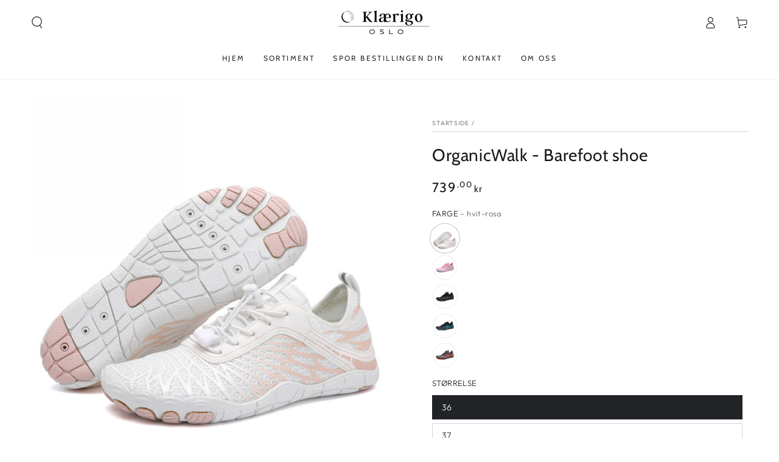

--- FILE ---
content_type: text/html; charset=utf-8
request_url: https://klaerigo.com/products/organicwalk-barefoot-shoe
body_size: 49684
content:
<!doctype html>
<html class="no-js" lang="nb">
  <head>
<link rel='preconnect dns-prefetch' href='https://api.config-security.com/' crossorigin />
<link rel='preconnect dns-prefetch' href='https://conf.config-security.com/' crossorigin />
<link rel='preconnect dns-prefetch' href='https://whale.camera/' crossorigin />
<script>
/* >> TriplePixel :: start*/
window.TriplePixelData={TripleName:"alethea-norway.myshopify.com",ver:"2.11",plat:"SHOPIFY",isHeadless:false},function(W,H,A,L,E,_,B,N){function O(U,T,P,H,R){void 0===R&&(R=!1),H=new XMLHttpRequest,P?(H.open("POST",U,!0),H.setRequestHeader("Content-Type","application/json")):H.open("GET",U,!0),H.send(JSON.stringify(P||{})),H.onreadystatechange=function(){4===H.readyState&&200===H.status?(R=H.responseText,U.includes(".txt")?eval(R):P||(N[B]=R)):(299<H.status||H.status<200)&&T&&!R&&(R=!0,O(U,T-1,P))}}if(N=window,!N[H+"sn"]){N[H+"sn"]=1,L=function(){return Date.now().toString(36)+"_"+Math.random().toString(36)};try{A.setItem(H,1+(0|A.getItem(H)||0)),(E=JSON.parse(A.getItem(H+"U")||"[]")).push({u:location.href,r:document.referrer,t:Date.now(),id:L()}),A.setItem(H+"U",JSON.stringify(E))}catch(e){}var i,m,p;A.getItem('"!nC`')||(_=A,A=N,A[H]||(E=A[H]=function(t,e,a){return void 0===a&&(a=[]),"State"==t?E.s:(W=L(),(E._q=E._q||[]).push([W,t,e].concat(a)),W)},E.s="Installed",E._q=[],E.ch=W,B="configSecurityConfModel",N[B]=1,O("https://conf.config-security.com/model",5),i=L(),m=A[atob("c2NyZWVu")],_.setItem("di_pmt_wt",i),p={id:i,action:"profile",avatar:_.getItem("auth-security_rand_salt_"),time:m[atob("d2lkdGg=")]+":"+m[atob("aGVpZ2h0")],host:A.TriplePixelData.TripleName,plat:A.TriplePixelData.plat,url:window.location.href,ref:document.referrer,ver:A.TriplePixelData.ver},O("https://api.config-security.com/event",5,p),O("https://whale.camera/live/dot.txt",5)))}}("","TriplePixel",localStorage);
/* << TriplePixel :: end*/
</script>
<link rel='preconnect dns-prefetch' href='https://triplewhale-pixel.web.app/' crossorigin />
<!-- Google tag (gtag.js) -->
<script async src="https://www.googletagmanager.com/gtag/js?id=AW-11362711517"></script>
<script>
  window.dataLayer = window.dataLayer || [];
  function gtag(){dataLayer.push(arguments);}
  gtag('js', new Date());

  gtag('config', 'AW-11362711517');
</script>
<script
  async
  data-environment="production"
  src="https://js.klarna.com/web-sdk/v1/klarna.js"
  data-client-id="247872b6-9ade-5e76-ab14-e2b971105bef"
></script>
<script src="https://pixel.wetracked.io/alethea-norway.myshopify.com/events.js"></script>
    <meta charset="utf-8">
    <meta http-equiv="X-UA-Compatible" content="IE=edge">
    <meta name="viewport" content="width=device-width,initial-scale=1">
    <meta name="theme-color" content="">
    <link rel="canonical" href="https://klaerigo.com/products/organicwalk-barefoot-shoe">
    <link rel="preconnect" href="https://cdn.shopify.com" crossorigin><link rel="preconnect" href="https://fonts.shopifycdn.com" crossorigin><title>
      OrganicWalk - Barefoot shoe
 &ndash; Klærigo</title><meta name="description" content="NEED TO GET THROUGH THE DAY WITH TIGHT SHOES?  HERE IS THE SOLUTION In classic shoes, our feet are cramped all day. Unpleasant pressure points often occur and those who already have foot problems quickly experience pain that has a major impact on everyday life. The narrow nose also causes our feet to become unnaturally">

<meta property="og:site_name" content="Klærigo">
<meta property="og:url" content="https://klaerigo.com/products/organicwalk-barefoot-shoe">
<meta property="og:title" content="OrganicWalk - Barefoot shoe">
<meta property="og:type" content="product">
<meta property="og:description" content="NEED TO GET THROUGH THE DAY WITH TIGHT SHOES?  HERE IS THE SOLUTION In classic shoes, our feet are cramped all day. Unpleasant pressure points often occur and those who already have foot problems quickly experience pain that has a major impact on everyday life. The narrow nose also causes our feet to become unnaturally"><meta property="og:image" content="http://klaerigo.com/cdn/shop/products/O1CN01tEzBij2FbnNiRC4zr__2892078899-0-cib.jpg?v=1691230595">
  <meta property="og:image:secure_url" content="https://klaerigo.com/cdn/shop/products/O1CN01tEzBij2FbnNiRC4zr__2892078899-0-cib.jpg?v=1691230595">
  <meta property="og:image:width" content="800">
  <meta property="og:image:height" content="800"><meta property="og:price:amount" content="739,00">
  <meta property="og:price:currency" content="NOK"><meta name="twitter:site" content="@merley"><meta name="twitter:card" content="summary_large_image">
<meta name="twitter:title" content="OrganicWalk - Barefoot shoe">
<meta name="twitter:description" content="NEED TO GET THROUGH THE DAY WITH TIGHT SHOES?  HERE IS THE SOLUTION In classic shoes, our feet are cramped all day. Unpleasant pressure points often occur and those who already have foot problems quickly experience pain that has a major impact on everyday life. The narrow nose also causes our feet to become unnaturally">


    <script src="//klaerigo.com/cdn/shop/t/5/assets/vendor-v4.js" defer="defer"></script>
    <script src="//klaerigo.com/cdn/shop/t/5/assets/pubsub.js?v=104623417541739052901696686220" defer="defer"></script>
    <script src="//klaerigo.com/cdn/shop/t/5/assets/global.js?v=114692735637009469951696686220" defer="defer"></script>

    <script>window.performance && window.performance.mark && window.performance.mark('shopify.content_for_header.start');</script><meta name="google-site-verification" content="kHTwLONXaJ7RhK3buUZRYHbBHbYZkBPuyvFCnf03Dek">
<meta id="shopify-digital-wallet" name="shopify-digital-wallet" content="/73051603293/digital_wallets/dialog">
<link rel="alternate" type="application/json+oembed" href="https://klaerigo.com/products/organicwalk-barefoot-shoe.oembed">
<script async="async" src="/checkouts/internal/preloads.js?locale=nb-NO"></script>
<script id="shopify-features" type="application/json">{"accessToken":"71c3530de9dc164de903219de42994ec","betas":["rich-media-storefront-analytics"],"domain":"klaerigo.com","predictiveSearch":true,"shopId":73051603293,"locale":"nb"}</script>
<script>var Shopify = Shopify || {};
Shopify.shop = "alethea-norway.myshopify.com";
Shopify.locale = "nb";
Shopify.currency = {"active":"NOK","rate":"1.0"};
Shopify.country = "NO";
Shopify.theme = {"name":"Be Yours Klaerigo","id":153903399261,"schema_name":"Be Yours","schema_version":"7.0.0","theme_store_id":null,"role":"main"};
Shopify.theme.handle = "null";
Shopify.theme.style = {"id":null,"handle":null};
Shopify.cdnHost = "klaerigo.com/cdn";
Shopify.routes = Shopify.routes || {};
Shopify.routes.root = "/";</script>
<script type="module">!function(o){(o.Shopify=o.Shopify||{}).modules=!0}(window);</script>
<script>!function(o){function n(){var o=[];function n(){o.push(Array.prototype.slice.apply(arguments))}return n.q=o,n}var t=o.Shopify=o.Shopify||{};t.loadFeatures=n(),t.autoloadFeatures=n()}(window);</script>
<script id="shop-js-analytics" type="application/json">{"pageType":"product"}</script>
<script defer="defer" async type="module" src="//klaerigo.com/cdn/shopifycloud/shop-js/modules/v2/client.init-shop-cart-sync_C0-AsKL0.nb.esm.js"></script>
<script defer="defer" async type="module" src="//klaerigo.com/cdn/shopifycloud/shop-js/modules/v2/chunk.common_Cg_luW-g.esm.js"></script>
<script type="module">
  await import("//klaerigo.com/cdn/shopifycloud/shop-js/modules/v2/client.init-shop-cart-sync_C0-AsKL0.nb.esm.js");
await import("//klaerigo.com/cdn/shopifycloud/shop-js/modules/v2/chunk.common_Cg_luW-g.esm.js");

  window.Shopify.SignInWithShop?.initShopCartSync?.({"fedCMEnabled":true,"windoidEnabled":true});

</script>
<script id="__st">var __st={"a":73051603293,"offset":3600,"reqid":"a13c93b8-4fb3-4b83-8205-6d732db2660a-1769009067","pageurl":"klaerigo.com\/products\/organicwalk-barefoot-shoe","u":"48c23e058426","p":"product","rtyp":"product","rid":8529160634717};</script>
<script>window.ShopifyPaypalV4VisibilityTracking = true;</script>
<script id="captcha-bootstrap">!function(){'use strict';const t='contact',e='account',n='new_comment',o=[[t,t],['blogs',n],['comments',n],[t,'customer']],c=[[e,'customer_login'],[e,'guest_login'],[e,'recover_customer_password'],[e,'create_customer']],r=t=>t.map((([t,e])=>`form[action*='/${t}']:not([data-nocaptcha='true']) input[name='form_type'][value='${e}']`)).join(','),a=t=>()=>t?[...document.querySelectorAll(t)].map((t=>t.form)):[];function s(){const t=[...o],e=r(t);return a(e)}const i='password',u='form_key',d=['recaptcha-v3-token','g-recaptcha-response','h-captcha-response',i],f=()=>{try{return window.sessionStorage}catch{return}},m='__shopify_v',_=t=>t.elements[u];function p(t,e,n=!1){try{const o=window.sessionStorage,c=JSON.parse(o.getItem(e)),{data:r}=function(t){const{data:e,action:n}=t;return t[m]||n?{data:e,action:n}:{data:t,action:n}}(c);for(const[e,n]of Object.entries(r))t.elements[e]&&(t.elements[e].value=n);n&&o.removeItem(e)}catch(o){console.error('form repopulation failed',{error:o})}}const l='form_type',E='cptcha';function T(t){t.dataset[E]=!0}const w=window,h=w.document,L='Shopify',v='ce_forms',y='captcha';let A=!1;((t,e)=>{const n=(g='f06e6c50-85a8-45c8-87d0-21a2b65856fe',I='https://cdn.shopify.com/shopifycloud/storefront-forms-hcaptcha/ce_storefront_forms_captcha_hcaptcha.v1.5.2.iife.js',D={infoText:'Beskyttet av hCaptcha',privacyText:'Personvern',termsText:'Vilkår'},(t,e,n)=>{const o=w[L][v],c=o.bindForm;if(c)return c(t,g,e,D).then(n);var r;o.q.push([[t,g,e,D],n]),r=I,A||(h.body.append(Object.assign(h.createElement('script'),{id:'captcha-provider',async:!0,src:r})),A=!0)});var g,I,D;w[L]=w[L]||{},w[L][v]=w[L][v]||{},w[L][v].q=[],w[L][y]=w[L][y]||{},w[L][y].protect=function(t,e){n(t,void 0,e),T(t)},Object.freeze(w[L][y]),function(t,e,n,w,h,L){const[v,y,A,g]=function(t,e,n){const i=e?o:[],u=t?c:[],d=[...i,...u],f=r(d),m=r(i),_=r(d.filter((([t,e])=>n.includes(e))));return[a(f),a(m),a(_),s()]}(w,h,L),I=t=>{const e=t.target;return e instanceof HTMLFormElement?e:e&&e.form},D=t=>v().includes(t);t.addEventListener('submit',(t=>{const e=I(t);if(!e)return;const n=D(e)&&!e.dataset.hcaptchaBound&&!e.dataset.recaptchaBound,o=_(e),c=g().includes(e)&&(!o||!o.value);(n||c)&&t.preventDefault(),c&&!n&&(function(t){try{if(!f())return;!function(t){const e=f();if(!e)return;const n=_(t);if(!n)return;const o=n.value;o&&e.removeItem(o)}(t);const e=Array.from(Array(32),(()=>Math.random().toString(36)[2])).join('');!function(t,e){_(t)||t.append(Object.assign(document.createElement('input'),{type:'hidden',name:u})),t.elements[u].value=e}(t,e),function(t,e){const n=f();if(!n)return;const o=[...t.querySelectorAll(`input[type='${i}']`)].map((({name:t})=>t)),c=[...d,...o],r={};for(const[a,s]of new FormData(t).entries())c.includes(a)||(r[a]=s);n.setItem(e,JSON.stringify({[m]:1,action:t.action,data:r}))}(t,e)}catch(e){console.error('failed to persist form',e)}}(e),e.submit())}));const S=(t,e)=>{t&&!t.dataset[E]&&(n(t,e.some((e=>e===t))),T(t))};for(const o of['focusin','change'])t.addEventListener(o,(t=>{const e=I(t);D(e)&&S(e,y())}));const B=e.get('form_key'),M=e.get(l),P=B&&M;t.addEventListener('DOMContentLoaded',(()=>{const t=y();if(P)for(const e of t)e.elements[l].value===M&&p(e,B);[...new Set([...A(),...v().filter((t=>'true'===t.dataset.shopifyCaptcha))])].forEach((e=>S(e,t)))}))}(h,new URLSearchParams(w.location.search),n,t,e,['guest_login'])})(!0,!0)}();</script>
<script integrity="sha256-4kQ18oKyAcykRKYeNunJcIwy7WH5gtpwJnB7kiuLZ1E=" data-source-attribution="shopify.loadfeatures" defer="defer" src="//klaerigo.com/cdn/shopifycloud/storefront/assets/storefront/load_feature-a0a9edcb.js" crossorigin="anonymous"></script>
<script data-source-attribution="shopify.dynamic_checkout.dynamic.init">var Shopify=Shopify||{};Shopify.PaymentButton=Shopify.PaymentButton||{isStorefrontPortableWallets:!0,init:function(){window.Shopify.PaymentButton.init=function(){};var t=document.createElement("script");t.src="https://klaerigo.com/cdn/shopifycloud/portable-wallets/latest/portable-wallets.nb.js",t.type="module",document.head.appendChild(t)}};
</script>
<script data-source-attribution="shopify.dynamic_checkout.buyer_consent">
  function portableWalletsHideBuyerConsent(e){var t=document.getElementById("shopify-buyer-consent"),n=document.getElementById("shopify-subscription-policy-button");t&&n&&(t.classList.add("hidden"),t.setAttribute("aria-hidden","true"),n.removeEventListener("click",e))}function portableWalletsShowBuyerConsent(e){var t=document.getElementById("shopify-buyer-consent"),n=document.getElementById("shopify-subscription-policy-button");t&&n&&(t.classList.remove("hidden"),t.removeAttribute("aria-hidden"),n.addEventListener("click",e))}window.Shopify?.PaymentButton&&(window.Shopify.PaymentButton.hideBuyerConsent=portableWalletsHideBuyerConsent,window.Shopify.PaymentButton.showBuyerConsent=portableWalletsShowBuyerConsent);
</script>
<script data-source-attribution="shopify.dynamic_checkout.cart.bootstrap">document.addEventListener("DOMContentLoaded",(function(){function t(){return document.querySelector("shopify-accelerated-checkout-cart, shopify-accelerated-checkout")}if(t())Shopify.PaymentButton.init();else{new MutationObserver((function(e,n){t()&&(Shopify.PaymentButton.init(),n.disconnect())})).observe(document.body,{childList:!0,subtree:!0})}}));
</script>
<script id="sections-script" data-sections="header,footer" defer="defer" src="//klaerigo.com/cdn/shop/t/5/compiled_assets/scripts.js?v=169"></script>
<script>window.performance && window.performance.mark && window.performance.mark('shopify.content_for_header.end');</script>

<style data-shopify>@font-face {
  font-family: Outfit;
  font-weight: 300;
  font-style: normal;
  font-display: swap;
  src: url("//klaerigo.com/cdn/fonts/outfit/outfit_n3.8c97ae4c4fac7c2ea467a6dc784857f4de7e0e37.woff2") format("woff2"),
       url("//klaerigo.com/cdn/fonts/outfit/outfit_n3.b50a189ccde91f9bceee88f207c18c09f0b62a7b.woff") format("woff");
}

  @font-face {
  font-family: Outfit;
  font-weight: 600;
  font-style: normal;
  font-display: swap;
  src: url("//klaerigo.com/cdn/fonts/outfit/outfit_n6.dfcbaa80187851df2e8384061616a8eaa1702fdc.woff2") format("woff2"),
       url("//klaerigo.com/cdn/fonts/outfit/outfit_n6.88384e9fc3e36038624caccb938f24ea8008a91d.woff") format("woff");
}

  
  
  @font-face {
  font-family: Cabin;
  font-weight: 400;
  font-style: normal;
  font-display: swap;
  src: url("//klaerigo.com/cdn/fonts/cabin/cabin_n4.cefc6494a78f87584a6f312fea532919154f66fe.woff2") format("woff2"),
       url("//klaerigo.com/cdn/fonts/cabin/cabin_n4.8c16611b00f59d27f4b27ce4328dfe514ce77517.woff") format("woff");
}

  @font-face {
  font-family: Cabin;
  font-weight: 600;
  font-style: normal;
  font-display: swap;
  src: url("//klaerigo.com/cdn/fonts/cabin/cabin_n6.c6b1e64927bbec1c65aab7077888fb033480c4f7.woff2") format("woff2"),
       url("//klaerigo.com/cdn/fonts/cabin/cabin_n6.6c2e65d54c893ad9f1390da3b810b8e6cf976a4f.woff") format("woff");
}


  :root {
    --be-yours-version: "7.0.0";
    --font-body-family: Outfit, sans-serif;
    --font-body-style: normal;
    --font-body-weight: 300;

    --font-heading-family: Cabin, sans-serif;
    --font-heading-style: normal;
    --font-heading-weight: 400;

    --font-body-scale: 1.0;
    --font-heading-scale: 1.0;

    --font-navigation-family: var(--font-heading-family);
    --font-navigation-size: 12px;
    --font-navigation-weight: var(--font-heading-weight);
    --font-button-family: var(--font-body-family);
    --font-button-size: 12px;
    --font-button-baseline: 0rem;
    --font-price-family: var(--font-heading-family);
    --font-price-scale: var(--font-heading-scale);

    --color-base-text: 33, 35, 38;
    --color-base-background: 255, 255, 255;
    --color-base-solid-button-labels: 33, 35, 38;
    --color-base-outline-button-labels: 26, 27, 24;
    --color-base-accent: 250, 234, 161;
    --color-base-heading: 26, 27, 24;
    --color-base-border: 210, 213, 217;
    --color-placeholder: 243, 243, 243;
    --color-overlay: 33, 35, 38;
    --color-keyboard-focus: 135, 173, 245;
    --color-shadow: 168, 232, 226;
    --shadow-opacity: 1;

    --color-background-dark: 235, 235, 235;
    --color-price: #1a1b18;
    --color-sale-price: #d72c0d;
    --color-sale-badge-background: #d72c0d;
    --color-reviews: #ffb503;
    --color-critical: #d72c0d;
    --color-success: #008060;
    --color-highlight: 187, 255, 0;

    --payment-terms-background-color: #ffffff;
    --page-width: 160rem;
    --page-width-margin: 0rem;

    --card-color-scheme: var(--color-placeholder);
    --card-text-alignment: left;
    --card-flex-alignment: flex-left;
    --card-image-padding: 0px;
    --card-border-width: 0px;
    --card-radius: 0px;
    --card-shadow-horizontal-offset: 0px;
    --card-shadow-vertical-offset: 0px;
    
    --button-radius: 0px;
    --button-border-width: 1px;
    --button-shadow-horizontal-offset: 0px;
    --button-shadow-vertical-offset: 0px;

    --spacing-sections-desktop: 0px;
    --spacing-sections-mobile: 0px;

    --gradient-free-ship-progress: linear-gradient(325deg,#F9423A 0,#F1E04D 100%);
    --gradient-free-ship-complete: linear-gradient(325deg, #049cff 0, #35ee7a 100%);
  }

  *,
  *::before,
  *::after {
    box-sizing: inherit;
  }

  html {
    box-sizing: border-box;
    font-size: calc(var(--font-body-scale) * 62.5%);
    height: 100%;
  }

  body {
    min-height: 100%;
    margin: 0;
    font-size: 1.5rem;
    letter-spacing: 0.06rem;
    line-height: calc(1 + 0.8 / var(--font-body-scale));
    font-family: var(--font-body-family);
    font-style: var(--font-body-style);
    font-weight: var(--font-body-weight);
  }

  @media screen and (min-width: 750px) {
    body {
      font-size: 1.6rem;
    }
  }</style><link href="//klaerigo.com/cdn/shop/t/5/assets/base.css?v=138913793233347730171696686219" rel="stylesheet" type="text/css" media="all" /><link rel="preload" as="font" href="//klaerigo.com/cdn/fonts/outfit/outfit_n3.8c97ae4c4fac7c2ea467a6dc784857f4de7e0e37.woff2" type="font/woff2" crossorigin><link rel="preload" as="font" href="//klaerigo.com/cdn/fonts/cabin/cabin_n4.cefc6494a78f87584a6f312fea532919154f66fe.woff2" type="font/woff2" crossorigin><link rel="stylesheet" href="//klaerigo.com/cdn/shop/t/5/assets/component-predictive-search.css?v=21505439471608135461696686220" media="print" onload="this.media='all'"><script>document.documentElement.className = document.documentElement.className.replace('no-js', 'js');</script>
  
  <!-- RedRetarget App Hook start -->
<link rel="dns-prefetch" href="https://trackifyx.redretarget.com">


<!-- HOOK JS-->

<meta name="tfx:tags" content=" codebrand,  Kopy, ">
<meta name="tfx:collections" content="Sko, ">







<script id="tfx-cart">
    
    window.tfxCart = {"note":null,"attributes":{},"original_total_price":0,"total_price":0,"total_discount":0,"total_weight":0.0,"item_count":0,"items":[],"requires_shipping":false,"currency":"NOK","items_subtotal_price":0,"cart_level_discount_applications":[],"checkout_charge_amount":0}
</script>



<script id="tfx-product">
    
    window.tfxProduct = {"id":8529160634717,"title":"OrganicWalk - Barefoot shoe","handle":"organicwalk-barefoot-shoe","description":"\u003cdiv class=\"group w-full text-gray-800 dark:text-gray-100 border-b border-black\/10 dark:border-gray-900\/50 bg-gray-50 dark:bg-[#444654]\" data-mce-fragment=\"1\"\u003e\n\u003cdiv class=\"flex p-4 gap-4 text-base md:gap-6 md:max-w-2xl lg:max-w-[38rem] xl:max-w-3xl md:py-6 lg:px-0 m-auto\" data-mce-fragment=\"1\"\u003e\n\u003cdiv class=\"relative flex w-[calc(100%-50px)] flex-col gap-1 md:gap-3 lg:w-[calc(100%-115px)]\" data-mce-fragment=\"1\"\u003e\n\u003cdiv class=\"flex flex-grow flex-col gap-3\" data-mce-fragment=\"1\"\u003e\n\u003cdiv class=\"min-h-[20px] flex flex-col items-start gap-4 whitespace-pre-wrap break-words\" data-mce-fragment=\"1\"\u003e\n\u003cdiv class=\"markdown prose w-full break-words dark:prose-invert light\" data-mce-fragment=\"1\"\u003e\n\u003cdiv id=\"shopify-section-template--18038525034761__1646775271617acdc6\" class=\"shopify-section featured-row-section\"\u003e\n\u003cdiv id=\"section-template--18038525034761__1646775271617acdc6\" class=\"section-blank\" data-section-type=\"featured-row-section\" data-section-id=\"template--18038525034761__1646775271617acdc6\"\u003e\n\u003cdiv class=\"box\"\u003e\n\u003cdiv class=\"wrapper\"\u003e\n\u003cdiv class=\"grid grid-spacer align-center\"\u003e\n\u003cdiv class=\"grid__item large--six-twelfths medium--six-twelfths featured-row-left\"\u003e\n\u003cdiv class=\"media-wrapper\"\u003e\n\u003cdiv id=\"shopify-section-template--18038525034761__1646775271617acdc6\" class=\"shopify-section featured-row-section\"\u003e\n\u003cdiv id=\"section-template--18038525034761__1646775271617acdc6\" class=\"section-blank\" data-section-id=\"template--18038525034761__1646775271617acdc6\" data-section-type=\"featured-row-section\"\u003e\n\u003cdiv class=\"box\"\u003e\n\u003cdiv class=\"wrapper\"\u003e\n\u003cdiv class=\"grid grid-spacer align-center\"\u003e\n\u003cdiv class=\"grid__item large--six-twelfths medium--six-twelfths featured-row-left\"\u003e\n\u003cdiv class=\"media-wrapper\"\u003e\n\u003cdiv id=\"shopify-section-template--18038525034761__1646775271617acdc6\" class=\"shopify-section featured-row-section\"\u003e\n\u003cdiv id=\"section-template--18038525034761__1646775271617acdc6\" class=\"section-blank\" data-section-type=\"featured-row-section\" data-section-id=\"template--18038525034761__1646775271617acdc6\"\u003e\n\u003cdiv class=\"box\"\u003e\n\u003cdiv class=\"wrapper\"\u003e\n\u003cdiv class=\"grid grid-spacer align-center\"\u003e\n\u003cdiv class=\"grid__item large--six-twelfths medium--six-twelfths featured-row-left\"\u003e\n\u003cdiv class=\"media-wrapper\"\u003e\n\u003cdiv id=\"shopify-section-template--18038525034761__1646775271617acdc6\" class=\"shopify-section featured-row-section\"\u003e\n\u003cdiv id=\"section-template--18038525034761__1646775271617acdc6\" class=\"section-blank\" data-section-id=\"template--18038525034761__1646775271617acdc6\" data-section-type=\"featured-row-section\"\u003e\n\u003cdiv class=\"box\"\u003e\n\u003cdiv class=\"wrapper\"\u003e\n\u003cdiv class=\"grid grid-spacer align-center\"\u003e\n\u003cdiv class=\"grid__item large--six-twelfths medium--six-twelfths featured-row-left\"\u003e\n\u003cdiv class=\"media-wrapper\"\u003e\u003cimg class=\"media lazyautosizes lazyloaded\" data-sizes=\"auto\" data-widths=\"[180, 360, 540, 720, 900, 1080, 1296, 1512, 1728, 2048]\" data-aspectratio=\"1.7777777777777777\" alt=\"\" data-srcset=\"\/\/orthoback.de\/cdn\/shop\/files\/before_180x101.png?v=1685116284 180w, \/\/orthoback.de\/cdn\/shop\/files\/before_360x203.png?v=1685116284 360w, \/\/orthoback.de\/cdn\/shop\/files\/before_540x304.png?v=1685116284 540w, \/\/orthoback.de\/cdn\/shop\/files\/before_720x405.png?v=1685116284 720w, \/\/orthoback.de\/cdn\/shop\/files\/before_900x506.png?v=1685116284 900w, \/\/orthoback.de\/cdn\/shop\/files\/before_1080x608.png?v=1685116284 1080w, \/\/orthoback.de\/cdn\/shop\/files\/before_1296x729.png?v=1685116284 1296w, \/\/orthoback.de\/cdn\/shop\/files\/before_1512x851.png?v=1685116284 1512w, \/\/orthoback.de\/cdn\/shop\/files\/before_1728x972.png?v=1685116284 1728w, \/\/orthoback.de\/cdn\/shop\/files\/before_2048x1152.png?v=1685116284 2048w\" sizes=\"545px\" srcset=\"\/\/orthoback.de\/cdn\/shop\/files\/before_180x101.png?v=1685116284 180w, \/\/orthoback.de\/cdn\/shop\/files\/before_360x203.png?v=1685116284 360w, \/\/orthoback.de\/cdn\/shop\/files\/before_540x304.png?v=1685116284 540w, \/\/orthoback.de\/cdn\/shop\/files\/before_720x405.png?v=1685116284 720w, \/\/orthoback.de\/cdn\/shop\/files\/before_900x506.png?v=1685116284 900w, \/\/orthoback.de\/cdn\/shop\/files\/before_1080x608.png?v=1685116284 1080w, \/\/orthoback.de\/cdn\/shop\/files\/before_1296x729.png?v=1685116284 1296w, \/\/orthoback.de\/cdn\/shop\/files\/before_1512x851.png?v=1685116284 1512w, \/\/orthoback.de\/cdn\/shop\/files\/before_1728x972.png?v=1685116284 1728w, \/\/orthoback.de\/cdn\/shop\/files\/before_2048x1152.png?v=1685116284 2048w\"\u003e\u003c\/div\u003e\n\u003c\/div\u003e\n\u003cdiv class=\"grid__item large--six-twelfths medium--six-twelfths\"\u003e\n\u003ch2 class=\"section-header__title\"\u003e\u003cspan\u003e\u003cspan\u003e\u003cfont style=\"vertical-align: inherit;\"\u003e\u003cfont style=\"vertical-align: inherit;\"\u003eNEED TO GET THROUGH THE DAY WITH TIGHT SHOES? \u003c\/font\u003e\u003c\/font\u003e\u003c\/span\u003e \u003cspan\u003e\u003cfont style=\"vertical-align: inherit;\"\u003e\u003cfont style=\"vertical-align: inherit;\"\u003eHERE IS THE SOLUTION\u003c\/font\u003e\u003c\/font\u003e\u003c\/span\u003e\u003c\/span\u003e\u003c\/h2\u003e\n\u003cdiv class=\"rte text-lead\"\u003e\n\u003cdiv class=\"metafield-rich_text_field\"\u003e\n\u003cp\u003e\u003cspan\u003e\u003c\/span\u003e\u003cstrong\u003e\u003cspan\u003e\u003cspan\u003e\u003cfont style=\"vertical-align: inherit;\"\u003e\u003cfont style=\"vertical-align: inherit;\"\u003eIn classic shoes, our feet are \u003c\/font\u003e\u003c\/font\u003e\u003c\/span\u003e\u003c\/span\u003e\u003c\/strong\u003e\u003cspan\u003e\u003cspan\u003e\u003cfont style=\"vertical-align: inherit;\"\u003e\u003cfont style=\"vertical-align: inherit;\"\u003ecramped all day\u003c\/font\u003e\u003c\/font\u003e\u003c\/span\u003e\u003cspan\u003e\u003cfont style=\"vertical-align: inherit;\"\u003e\u003cfont style=\"vertical-align: inherit;\"\u003e. \u003c\/font\u003e\u003c\/font\u003e\u003c\/span\u003e\u003cfont style=\"vertical-align: inherit;\"\u003e\u003cstrong\u003e\u003cspan\u003e\u003cfont style=\"vertical-align: inherit;\"\u003eUnpleasant pressure points\u003c\/font\u003e\u003c\/span\u003e\u003c\/strong\u003e\u003c\/font\u003e\u003cspan\u003e\u003cfont style=\"vertical-align: inherit;\"\u003e\u003cfont style=\"vertical-align: inherit;\"\u003e often occur \u003c\/font\u003e\u003c\/font\u003e\u003c\/span\u003e\u003cfont style=\"vertical-align: inherit;\"\u003e\u003cspan\u003e\u003cfont style=\"vertical-align: inherit;\"\u003eand those who already have foot problems quickly experience pain that has a major impact on everyday life. \u003c\/font\u003e\u003c\/span\u003e\u003cspan\u003e\u003cfont style=\"vertical-align: inherit;\"\u003eThe \u003c\/font\u003e\u003c\/span\u003e\u003cstrong\u003e\u003cspan\u003e\u003cfont style=\"vertical-align: inherit;\"\u003enarrow nose \u003c\/font\u003e\u003c\/span\u003e\u003c\/strong\u003e\u003cspan\u003e\u003cfont style=\"vertical-align: inherit;\"\u003ealso causes our feet to become unnaturally shaped over time. \u003c\/font\u003e\u003c\/span\u003e\u003c\/font\u003e\u003cstrong\u003e\u003cspan\u003e\u003cfont style=\"vertical-align: inherit;\"\u003e\u003c\/font\u003e\u003c\/span\u003e\u003c\/strong\u003e\u003cspan\u003e \u003cfont style=\"vertical-align: inherit;\"\u003e\u003c\/font\u003e\u003c\/span\u003e\u003cspan\u003e\u003cfont style=\"vertical-align: inherit;\"\u003e\u003c\/font\u003e \u003c\/span\u003e\u003cstrong\u003e\u003cspan\u003e\u003cfont style=\"vertical-align: inherit;\"\u003e\u003c\/font\u003e\u003c\/span\u003e\u003c\/strong\u003e\u003cspan\u003e \u003cfont style=\"vertical-align: inherit;\"\u003e\u003c\/font\u003e\u003c\/span\u003e\u003c\/span\u003e\u003cspan\u003e    \u003c\/span\u003e\u003cstrong\u003e\u003cspan\u003e\u003c\/span\u003e\u003c\/strong\u003e\u003cspan\u003e   \u003c\/span\u003e\u003cstrong\u003e\u003cspan\u003e\u003c\/span\u003e\u003c\/strong\u003e\u003cspan\u003e \u003c\/span\u003e\u003c\/p\u003e\n\u003cp\u003e\u003cspan\u003e\u003cspan\u003e\u003cfont style=\"vertical-align: inherit;\"\u003e\u003cfont style=\"vertical-align: inherit;\"\u003eOur solution:    \u003c\/font\u003e\u003c\/font\u003e \u003c\/span\u003e \u003c\/span\u003e\u003cstrong\u003e\u003cspan\u003e\u003cspan\u003e\u003cfont style=\"vertical-align: inherit;\"\u003e\u003cfont style=\"vertical-align: inherit;\"\u003eOrganicWalk \u003c\/font\u003e\u003c\/font\u003e\u003c\/span\u003e\u003c\/span\u003e\u003c\/strong\u003e\u003cspan\u003e\u003cspan\u003e\u003cfont style=\"vertical-align: inherit;\"\u003e\u003cfont style=\"vertical-align: inherit;\"\u003eis an \u003c\/font\u003e\u003c\/font\u003e\u003c\/span\u003e\u003cstrong\u003e\u003cspan\u003e\u003cfont style=\"vertical-align: inherit;\"\u003e\u003cfont style=\"vertical-align: inherit;\"\u003eergonomic, orthopedic, and pain-relieving barefoot shoe \u003c\/font\u003e\u003c\/font\u003e\u003c\/span\u003e\u003c\/strong\u003e\u003cspan\u003e\u003cfont style=\"vertical-align: inherit;\"\u003e\u003cfont style=\"vertical-align: inherit;\"\u003ethat gives your feet space and strengthens your natural foot muscles to \u003c\/font\u003e\u003c\/font\u003e\u003c\/span\u003e\u003cstrong\u003e\u003cspan\u003e\u003cfont style=\"vertical-align: inherit;\"\u003e\u003cfont style=\"vertical-align: inherit;\"\u003eprevent misalignment\u003c\/font\u003e\u003c\/font\u003e\u003c\/span\u003e\u003c\/strong\u003e\u003cspan\u003e \u003cfont style=\"vertical-align: inherit;\"\u003e\u003cfont style=\"vertical-align: inherit;\"\u003e   . \u003c\/font\u003e\u003c\/font\u003e\u003c\/span\u003e\u003cspan\u003e\u003cfont style=\"vertical-align: inherit;\"\u003e\u003cfont style=\"vertical-align: inherit;\"\u003eThe double plus:    \u003c\/font\u003e\u003c\/font\u003e \u003c\/span\u003e\u003cstrong\u003e\u003cspan\u003e\u003cfont style=\"vertical-align: inherit;\"\u003e\u003cfont style=\"vertical-align: inherit;\"\u003e OrganicWalk \u003c\/font\u003e\u003c\/font\u003e\u003c\/span\u003e\u003c\/strong\u003e\u003cspan\u003e\u003cfont style=\"vertical-align: inherit;\"\u003e\u003cfont style=\"vertical-align: inherit;\"\u003eis also suitable for the gym, your next walk, yoga and many other sports activities. \u003c\/font\u003e\u003c\/font\u003e\u003c\/span\u003e\u003c\/span\u003e\u003cspan\u003e  \u003c\/span\u003e\u003cstrong\u003e\u003cspan\u003e\u003c\/span\u003e\u003c\/strong\u003e\u003cspan\u003e  \u003c\/span\u003e\u003cstrong\u003e\u003cspan\u003e\u003c\/span\u003e\u003c\/strong\u003e\u003cspan\u003e  \u003c\/span\u003e\u003cstrong\u003e\u003cspan\u003e\u003c\/span\u003e\u003c\/strong\u003e\u003cspan\u003e \u003c\/span\u003e\u003c\/p\u003e\n\u003c\/div\u003e\n\u003c\/div\u003e\n\u003c\/div\u003e\n\u003c\/div\u003e\n\u003c\/div\u003e\n\u003c\/div\u003e\n\u003c\/div\u003e\n\u003c\/div\u003e\n\u003cdiv id=\"shopify-section-template--18038525034761__1646775314b220c5f9\" class=\"shopify-section featured-row-section\"\u003e\n\u003cdiv id=\"section-template--18038525034761__1646775314b220c5f9\" class=\"section-blank\" data-section-id=\"template--18038525034761__1646775314b220c5f9\" data-section-type=\"featured-row-section\"\u003e\n\u003cdiv class=\"box\"\u003e\n\u003cdiv class=\"wrapper\"\u003e\n\u003cdiv class=\"grid grid-spacer align-center\"\u003e\n\u003cdiv class=\"grid__item large--six-twelfths medium--six-twelfths featured-row-right\"\u003e\n\u003cdiv class=\"media-wrapper\"\u003e\u003cimg src=\"https:\/\/cdn.shopify.com\/s\/files\/1\/0730\/4082\/2598\/files\/O1CN01jcWSoe2FbnNlMYxbg__2892078899-0-cib_480x480.jpg?v=1691226245\" alt=\"\"\u003e\u003c\/div\u003e\n\u003c\/div\u003e\n\u003cdiv class=\"grid__item large--six-twelfths medium--six-twelfths\"\u003e\n\u003ch2 class=\"section-header__title\"\u003e\u003cspan\u003e\u003cspan\u003e\u003cfont style=\"vertical-align: inherit;\"\u003e\u003cfont style=\"vertical-align: inherit;\"\u003eGOING ORGANIC\u003c\/font\u003e\u003c\/font\u003e\u003c\/span\u003e\u003c\/span\u003e\u003c\/h2\u003e\n\u003cdiv class=\"rte text-lead\"\u003e\n\u003cdiv class=\"metafield-rich_text_field\"\u003e\n\u003cp\u003e\u003cstrong\u003e\u003cspan\u003e\u003cspan\u003e\u003cfont style=\"vertical-align: inherit;\"\u003e\u003cfont style=\"vertical-align: inherit;\"\u003eFlat shock-absorbing sole\u003c\/font\u003e\u003c\/font\u003e\u003c\/span\u003e\u003c\/span\u003e\u003c\/strong\u003e\u003cspan\u003e\u003cspan\u003e\u003cfont style=\"vertical-align: inherit;\"\u003e\u003cfont style=\"vertical-align: inherit;\"\u003e: brings you back to your natural gait, exercises your muscles with every step, and protects against hazards such as broken glass, heat, cold, and moisture. \u003c\/font\u003e\u003c\/font\u003e\u003c\/span\u003e\u003c\/span\u003e\u003cspan\u003e \u003c\/span\u003e\u003c\/p\u003e\n\u003cp\u003e\u003cstrong\u003e\u003cspan\u003e\u003cspan\u003e\u003cfont style=\"vertical-align: inherit;\"\u003e\u003cfont style=\"vertical-align: inherit;\"\u003eWide toe: \u003c\/font\u003e\u003c\/font\u003e\u003c\/span\u003e\u003c\/span\u003e\u003c\/strong\u003e\u003cspan\u003e\u003cspan\u003e \u003cfont style=\"vertical-align: inherit;\"\u003e\u003cfont style=\"vertical-align: inherit;\"\u003e   Gives the feet more space than ever and allows the foot to spread naturally. \u003c\/font\u003e\u003c\/font\u003e\u003c\/span\u003e\u003c\/span\u003e\u003cspan\u003e \u003c\/span\u003e\u003c\/p\u003e\n\u003cp\u003e\u003cstrong\u003e\u003cspan\u003e\u003cspan\u003e\u003cfont style=\"vertical-align: inherit;\"\u003e\u003cfont style=\"vertical-align: inherit;\"\u003eNon-slip design: \u003c\/font\u003e\u003c\/font\u003e\u003c\/span\u003e\u003c\/span\u003e\u003c\/strong\u003e\u003cspan\u003e\u003cspan\u003e \u003cfont style=\"vertical-align: inherit;\"\u003e\u003cfont style=\"vertical-align: inherit;\"\u003e   Allows you to walk safely on all surfaces. \u003c\/font\u003e\u003c\/font\u003e\u003c\/span\u003e\u003c\/span\u003e\u003cspan\u003e \u003c\/span\u003e\u003c\/p\u003e\n\u003cp\u003e\u003cstrong\u003e\u003cspan\u003e\u003cspan\u003e\u003cfont style=\"vertical-align: inherit;\"\u003e\u003cfont style=\"vertical-align: inherit;\"\u003eQuick-drying, robust material: \u003c\/font\u003e\u003c\/font\u003e\u003c\/span\u003e\u003c\/span\u003e\u003c\/strong\u003e\u003cspan\u003e\u003cspan\u003e \u003cfont style=\"vertical-align: inherit;\"\u003e\u003cfont style=\"vertical-align: inherit;\"\u003e   makes the shoe extra practical and durable. \u003c\/font\u003e\u003c\/font\u003e\u003c\/span\u003e\u003c\/span\u003e\u003cspan\u003e \u003c\/span\u003e\u003c\/p\u003e\n\u003cp\u003e\u003cstrong\u003e\u003cspan\u003e\u003cspan\u003e\u003cfont style=\"vertical-align: inherit;\"\u003e\u003cfont style=\"vertical-align: inherit;\"\u003eThe shape is suitable for all foot types\u003c\/font\u003e\u003c\/font\u003e\u003c\/span\u003e\u003c\/span\u003e\u003c\/strong\u003e\u003cspan\u003e\u003cspan\u003e\u003cfont style=\"vertical-align: inherit;\"\u003e\u003cfont style=\"vertical-align: inherit;\"\u003e: thanks to the practical loop and the wide toe, the OrganicWalk is also suitable for people with very wide feet. \u003c\/font\u003e\u003c\/font\u003e\u003c\/span\u003e\u003c\/span\u003e\u003cspan\u003e \u003c\/span\u003e\u003c\/p\u003e\n\u003cp\u003e\u003cstrong\u003e\u003cspan\u003e\u003cspan\u003e\u003cfont style=\"vertical-align: inherit;\"\u003e\u003cfont style=\"vertical-align: inherit;\"\u003eUniversal design:\u003c\/font\u003e\u003c\/font\u003e\u003c\/span\u003e\u003c\/span\u003e\u003c\/strong\u003e\u003cspan\u003e\u003cspan\u003e \u003cfont style=\"vertical-align: inherit;\"\u003e\u003cfont style=\"vertical-align: inherit;\"\u003e    allows you to use the shoe not only in daily life but also during sports. \u003c\/font\u003e\u003c\/font\u003e\u003c\/span\u003e\u003c\/span\u003e\u003cspan\u003e \u003c\/span\u003e\u003c\/p\u003e\n\u003c\/div\u003e\n\u003c\/div\u003e\n\u003c\/div\u003e\n\u003c\/div\u003e\n\u003c\/div\u003e\n\u003c\/div\u003e\n\u003c\/div\u003e\n\u003c\/div\u003e\n\u003cdiv id=\"shopify-section-template--18038525034761__1646775544e48ad94b\" class=\"shopify-section featured-row-section\"\u003e\n\u003cdiv id=\"section-template--18038525034761__1646775544e48ad94b\" class=\"section-blank\" data-section-id=\"template--18038525034761__1646775544e48ad94b\" data-section-type=\"featured-row-section\"\u003e\n\u003cdiv class=\"box\"\u003e\n\u003cdiv class=\"wrapper\"\u003e\n\u003cdiv class=\"grid grid-spacer align-center\"\u003e\n\u003cdiv class=\"grid__item large--six-twelfths medium--six-twelfths featured-row-left\"\u003e\n\u003cdiv class=\"media-wrapper\"\u003e\u003cimg class=\"media lazyautosizes lazyloaded\" data-sizes=\"auto\" data-widths=\"[180, 360, 540, 720, 900, 1080, 1296, 1512, 1728, 2048]\" data-aspectratio=\"1.0\" alt=\"\" data-srcset=\"\/\/orthoback.de\/cdn\/shop\/files\/Barfuss_Erwachsen_Feed_7_180x180.png?v=1685178839 180w, \/\/orthoback.de\/cdn\/shop\/files\/Barfuss_Erwachsen_Feed_7_360x360.png?v=1685178839 360w, \/\/orthoback.de\/cdn\/shop\/files\/Barfuss_Erwachsen_Feed_7_540x540.png?v=1685178839 540w, \/\/orthoback.de\/cdn\/shop\/files\/Barfuss_Erwachsen_Feed_7_720x720.png?v=1685178839 720w, \/\/orthoback.de\/cdn\/shop\/files\/Barfuss_Erwachsen_Feed_7_900x900.png?v=1685178839 900w, \/\/orthoback.de\/cdn\/shop\/files\/Barfuss_Erwachsen_Feed_7_1080x1080.png?v=1685178839 1080w, \/\/orthoback.de\/cdn\/shop\/files\/Barfuss_Erwachsen_Feed_7_1296x1296.png?v=1685178839 1296w, \/\/orthoback.de\/cdn\/shop\/files\/Barfuss_Erwachsen_Feed_7_1512x1512.png?v=1685178839 1512w, \/\/orthoback.de\/cdn\/shop\/files\/Barfuss_Erwachsen_Feed_7_1728x1728.png?v=1685178839 1728w, \/\/orthoback.de\/cdn\/shop\/files\/Barfuss_Erwachsen_Feed_7_2048x2048.png?v=1685178839 2048w\" sizes=\"545px\" srcset=\"\/\/orthoback.de\/cdn\/shop\/files\/Barfuss_Erwachsen_Feed_7_180x180.png?v=1685178839 180w, \/\/orthoback.de\/cdn\/shop\/files\/Barfuss_Erwachsen_Feed_7_360x360.png?v=1685178839 360w, \/\/orthoback.de\/cdn\/shop\/files\/Barfuss_Erwachsen_Feed_7_540x540.png?v=1685178839 540w, \/\/orthoback.de\/cdn\/shop\/files\/Barfuss_Erwachsen_Feed_7_720x720.png?v=1685178839 720w, \/\/orthoback.de\/cdn\/shop\/files\/Barfuss_Erwachsen_Feed_7_900x900.png?v=1685178839 900w, \/\/orthoback.de\/cdn\/shop\/files\/Barfuss_Erwachsen_Feed_7_1080x1080.png?v=1685178839 1080w, \/\/orthoback.de\/cdn\/shop\/files\/Barfuss_Erwachsen_Feed_7_1296x1296.png?v=1685178839 1296w, \/\/orthoback.de\/cdn\/shop\/files\/Barfuss_Erwachsen_Feed_7_1512x1512.png?v=1685178839 1512w, \/\/orthoback.de\/cdn\/shop\/files\/Barfuss_Erwachsen_Feed_7_1728x1728.png?v=1685178839 1728w, \/\/orthoback.de\/cdn\/shop\/files\/Barfuss_Erwachsen_Feed_7_2048x2048.png?v=1685178839 2048w\"\u003e\u003c\/div\u003e\n\u003c\/div\u003e\n\u003cdiv class=\"grid__item large--six-twelfths medium--six-twelfths\"\u003e\n\u003ch2 class=\"section-header__title\"\u003e\u003cspan\u003e\u003cspan\u003e\u003cfont style=\"vertical-align: inherit;\"\u003e\u003cfont style=\"vertical-align: inherit;\"\u003eTHE MOST NATURAL AND HEALTHY TIME\u003c\/font\u003e\u003c\/font\u003e\u003c\/span\u003e\u003c\/span\u003e\u003c\/h2\u003e\n\u003cdiv class=\"rte text-lead\"\u003e\n\u003cdiv class=\"metafield-rich_text_field\"\u003e\n\u003cp\u003e\u003cstrong\u003e\u003cspan\u003e\u003cspan\u003e\u003cfont style=\"vertical-align: inherit;\"\u003e\u003cfont style=\"vertical-align: inherit;\"\u003eAccording to medical experts, walking barefoot is the most natural and healthy way to walk\u003c\/font\u003e\u003c\/font\u003e\u003c\/span\u003e\u003c\/span\u003e\u003c\/strong\u003e\u003cspan\u003e\u003cspan\u003e\u003cfont style=\"vertical-align: inherit;\"\u003e\u003cfont style=\"vertical-align: inherit;\"\u003e. \u003c\/font\u003e\u003c\/font\u003e\u003c\/span\u003e\u003cspan\u003e\u003cfont style=\"vertical-align: inherit;\"\u003e\u003cfont style=\"vertical-align: inherit;\"\u003eWe counteract this natural gait with tight, padded shoes. \u003c\/font\u003e\u003c\/font\u003e\u003c\/span\u003e\u003cspan\u003e\u003cfont style=\"vertical-align: inherit;\"\u003e\u003cfont style=\"vertical-align: inherit;\"\u003eThe classic shoe frees us from too many tasks that our \u003c\/font\u003e\u003c\/font\u003e \u003c\/span\u003e\u003cstrong\u003e\u003cspan\u003e\u003cfont style=\"vertical-align: inherit;\"\u003e\u003cfont style=\"vertical-align: inherit;\"\u003efoot muscles\u003c\/font\u003e\u003c\/font\u003e\u003c\/span\u003e\u003c\/strong\u003e\u003cspan\u003e \u003cfont style=\"vertical-align: inherit;\"\u003e\u003cfont style=\"vertical-align: inherit;\"\u003e can actually handle on their own and which can lead to incorrect postures.\u003c\/font\u003e\u003c\/font\u003e\u003c\/span\u003e\u003c\/span\u003e\u003cspan\u003e    \u003c\/span\u003e\u003cstrong\u003e\u003cspan\u003e\u003c\/span\u003e\u003c\/strong\u003e\u003cspan\u003e \u003c\/span\u003e\u003c\/p\u003e\n\u003cp\u003e\u003cstrong\u003e\u003cspan\u003e\u003cspan\u003e\u003cfont style=\"vertical-align: inherit;\"\u003e\u003cfont style=\"vertical-align: inherit;\"\u003eBarefoot shoes change that\u003c\/font\u003e\u003c\/font\u003e\u003c\/span\u003e\u003c\/span\u003e\u003c\/strong\u003e\u003cspan\u003e\u003cspan\u003e \u003cfont style=\"vertical-align: inherit;\"\u003e\u003cfont style=\"vertical-align: inherit;\"\u003e    – at least from childhood. \u003c\/font\u003e\u003c\/font\u003e\u003c\/span\u003e\u003cspan\u003e\u003cfont style=\"vertical-align: inherit;\"\u003e\u003cfont style=\"vertical-align: inherit;\"\u003eWith each step in the barefoot shoes,    \u003c\/font\u003e\u003c\/font\u003e \u003c\/span\u003e\u003cstrong\u003e\u003cspan\u003e\u003cfont style=\"vertical-align: inherit;\"\u003e\u003cfont style=\"vertical-align: inherit;\"\u003ethe foot muscles are trained \u003c\/font\u003e\u003c\/font\u003e\u003c\/span\u003e\u003c\/strong\u003e\u003cspan\u003e\u003cfont style=\"vertical-align: inherit;\"\u003e\u003cfont style=\"vertical-align: inherit;\"\u003eand \u003c\/font\u003e\u003c\/font\u003e\u003c\/span\u003e\u003cstrong\u003e\u003cspan\u003e\u003cfont style=\"vertical-align: inherit;\"\u003e\u003cfont style=\"vertical-align: inherit;\"\u003ethe foot itself has to compensate for unevenness in the surface\u003c\/font\u003e\u003c\/font\u003e\u003c\/span\u003e\u003c\/strong\u003e\u003cspan\u003e\u003cfont style=\"vertical-align: inherit;\"\u003e\u003cfont style=\"vertical-align: inherit;\"\u003e. \u003c\/font\u003e\u003c\/font\u003e\u003c\/span\u003e\u003cspan\u003e\u003cfont style=\"vertical-align: inherit;\"\u003e\u003cfont style=\"vertical-align: inherit;\"\u003eThe \u003c\/font\u003e\u003c\/font\u003e\u003c\/span\u003e\u003cstrong\u003e\u003cspan\u003e\u003cfont style=\"vertical-align: inherit;\"\u003e\u003cfont style=\"vertical-align: inherit;\"\u003ewide toe box \u003c\/font\u003e\u003c\/font\u003e\u003c\/span\u003e\u003c\/strong\u003e\u003cspan\u003e\u003cfont style=\"vertical-align: inherit;\"\u003e\u003cfont style=\"vertical-align: inherit;\"\u003egives \u003c\/font\u003e\u003c\/font\u003e\u003c\/span\u003e\u003cstrong\u003e\u003cspan\u003e\u003cfont style=\"vertical-align: inherit;\"\u003e\u003cfont style=\"vertical-align: inherit;\"\u003ethe toes room, which trains balance and a sense of balance\u003c\/font\u003e\u003c\/font\u003e\u003c\/span\u003e\u003c\/strong\u003e\u003cspan\u003e\u003cfont style=\"vertical-align: inherit;\"\u003e\u003cfont style=\"vertical-align: inherit;\"\u003e. \u003c\/font\u003e\u003c\/font\u003e\u003c\/span\u003e\u003cspan\u003e\u003cfont style=\"vertical-align: inherit;\"\u003e\u003cfont style=\"vertical-align: inherit;\"\u003eSo it's no wonder that thousands of people now \u003c\/font\u003e\u003c\/font\u003e\u003c\/span\u003e\u003cstrong\u003e\u003cspan\u003e\u003cfont style=\"vertical-align: inherit;\"\u003e\u003cfont style=\"vertical-align: inherit;\"\u003ewant to return to their natural gait and choose barefoot shoes\u003c\/font\u003e\u003c\/font\u003e\u003c\/span\u003e\u003c\/strong\u003e\u003cspan\u003e\u003cfont style=\"vertical-align: inherit;\"\u003e\u003cfont style=\"vertical-align: inherit;\"\u003e.\u003c\/font\u003e\u003c\/font\u003e\u003c\/span\u003e\u003c\/span\u003e\u003cspan\u003e   \u003c\/span\u003e\u003cstrong\u003e\u003cspan\u003e\u003c\/span\u003e\u003c\/strong\u003e\u003cspan\u003e  \u003c\/span\u003e\u003cstrong\u003e\u003cspan\u003e\u003c\/span\u003e\u003c\/strong\u003e\u003cspan\u003e   \u003c\/span\u003e\u003cstrong\u003e\u003cspan\u003e\u003c\/span\u003e\u003c\/strong\u003e\u003cspan\u003e  \u003c\/span\u003e\u003cstrong\u003e\u003cspan\u003e\u003c\/span\u003e\u003c\/strong\u003e\u003cspan\u003e   \u003c\/span\u003e\u003cstrong\u003e\u003cspan\u003e\u003c\/span\u003e\u003c\/strong\u003e\u003cspan\u003e \u003c\/span\u003e\u003c\/p\u003e\n\u003c\/div\u003e\n\u003c\/div\u003e\n\u003c\/div\u003e\n\u003c\/div\u003e\n\u003c\/div\u003e\n\u003c\/div\u003e\n\u003c\/div\u003e\n\u003c\/div\u003e\n\u003cdiv id=\"shopify-section-template--18038525034761__01de02fa-6d88-4b6d-a9bb-3630f5a0d4b8\" class=\"shopify-section featured-row-section\"\u003e\n\u003cdiv id=\"section-template--18038525034761__01de02fa-6d88-4b6d-a9bb-3630f5a0d4b8\" class=\"section-blank\" data-section-id=\"template--18038525034761__01de02fa-6d88-4b6d-a9bb-3630f5a0d4b8\" data-section-type=\"featured-row-section\"\u003e\n\u003cdiv class=\"box\"\u003e\n\u003cdiv class=\"wrapper\"\u003e\n\u003cdiv class=\"grid grid-spacer align-center\"\u003e\n\u003cdiv class=\"grid__item large--six-twelfths medium--six-twelfths featured-row-right\"\u003e\n\u003cdiv class=\"media-wrapper\"\u003e\u003cimg src=\"https:\/\/cdn.shopify.com\/s\/files\/1\/0730\/4082\/2598\/files\/Bildschirmfoto2023-05-26um14.03.59_480x480.png?v=1691226259\" alt=\"\"\u003e\u003c\/div\u003e\n\u003c\/div\u003e\n\u003cdiv class=\"grid__item large--six-twelfths medium--six-twelfths\"\u003e\n\u003ch2 class=\"section-header__title\"\u003e\u003cspan\u003e\u003cspan\u003e\u003cfont style=\"vertical-align: inherit;\"\u003e\u003cfont style=\"vertical-align: inherit;\"\u003eERGONOMIC FORM MEETS MODERN DESIGN\u003c\/font\u003e\u003c\/font\u003e\u003c\/span\u003e\u003c\/span\u003e\u003c\/h2\u003e\n\u003cdiv class=\"rte text-lead\"\u003e\n\u003cdiv class=\"metafield-rich_text_field\"\u003e\n\u003cp\u003e\u003cstrong\u003e\u003cspan\u003e\u003cspan\u003e\u003cfont style=\"vertical-align: inherit;\"\u003e\u003cfont style=\"vertical-align: inherit;\"\u003eOrthopedic, ergonomic barefoot shoes \u003c\/font\u003e\u003c\/font\u003e\u003c\/span\u003e\u003c\/span\u003e\u003c\/strong\u003e\u003cspan\u003e\u003cspan\u003e\u003cfont style=\"vertical-align: inherit;\"\u003e\u003cfont style=\"vertical-align: inherit;\"\u003edon't have to look boring and bulky. \u003c\/font\u003e\u003c\/font\u003e\u003c\/span\u003e\u003cspan\u003e\u003cfont style=\"vertical-align: inherit;\"\u003e\u003cfont style=\"vertical-align: inherit;\"\u003eOn the contrary:    \u003c\/font\u003e\u003c\/font\u003e \u003c\/span\u003e\u003cstrong\u003e\u003cspan\u003e\u003cfont style=\"vertical-align: inherit;\"\u003e\u003cfont style=\"vertical-align: inherit;\"\u003emodern design \u003c\/font\u003e\u003c\/font\u003e\u003c\/span\u003e\u003c\/strong\u003e\u003cspan\u003e\u003cfont style=\"vertical-align: inherit;\"\u003e\u003cfont style=\"vertical-align: inherit;\"\u003eand materials ensure that you don't have to do without stylish shoes. \u003c\/font\u003e\u003c\/font\u003e\u003c\/span\u003e\u003c\/span\u003e\u003cspan\u003e   \u003c\/span\u003e\u003cstrong\u003e\u003cspan\u003e\u003c\/span\u003e\u003c\/strong\u003e\u003cspan\u003e \u003c\/span\u003e\u003c\/p\u003e\n\u003cp\u003e\u003cspan\u003e\u003cspan\u003e\u003cfont style=\"vertical-align: inherit;\"\u003e\u003cfont style=\"vertical-align: inherit;\"\u003eWhen we \u003c\/font\u003e\u003c\/font\u003e\u003c\/span\u003e\u003c\/span\u003e\u003cstrong\u003e\u003cspan\u003e\u003cspan\u003e\u003cfont style=\"vertical-align: inherit;\"\u003e\u003cfont style=\"vertical-align: inherit;\"\u003edeveloped our OrganicWalk,\u003c\/font\u003e\u003c\/font\u003e\u003c\/span\u003e\u003c\/span\u003e\u003c\/strong\u003e\u003cspan\u003e\u003cspan\u003e \u003cfont style=\"vertical-align: inherit;\"\u003e\u003cfont style=\"vertical-align: inherit;\"\u003e    we put a lot of emphasis on this. \u003c\/font\u003e\u003c\/font\u003e\u003c\/span\u003e\u003cspan\u003e\u003cfont style=\"vertical-align: inherit;\"\u003e\u003cfont style=\"vertical-align: inherit;\"\u003eThis modern shoe is not only good for the feet,   \u003c\/font\u003e\u003c\/font\u003e \u003c\/span\u003e\u003cstrong\u003e\u003cspan\u003e\u003cfont style=\"vertical-align: inherit;\"\u003e\u003cfont style=\"vertical-align: inherit;\"\u003e durable, comfortable and breathable\u003c\/font\u003e\u003c\/font\u003e\u003c\/span\u003e\u003c\/strong\u003e\u003cspan\u003e\u003cfont style=\"vertical-align: inherit;\"\u003e\u003cfont style=\"vertical-align: inherit;\"\u003e, but also looks good and fits perfectly into everyday life. \u003c\/font\u003e\u003c\/font\u003e\u003c\/span\u003e\u003c\/span\u003e\u003cspan\u003e   \u003c\/span\u003e\u003cstrong\u003e\u003cspan\u003e\u003c\/span\u003e\u003c\/strong\u003e\u003cspan\u003e \u003c\/span\u003e\u003c\/p\u003e\n\u003c\/div\u003e\n\u003c\/div\u003e\n\u003c\/div\u003e\n\u003c\/div\u003e\n\u003c\/div\u003e\n\u003c\/div\u003e\n\u003c\/div\u003e\n\u003c\/div\u003e\n\u003c\/div\u003e\n\u003c\/div\u003e\n\u003c\/div\u003e\n\u003c\/div\u003e\n\u003c\/div\u003e\n\u003c\/div\u003e\n\u003c\/div\u003e\n\u003c\/div\u003e\n\u003c\/div\u003e\n\u003c\/div\u003e\n\u003c\/div\u003e\n\u003c\/div\u003e\n\u003c\/div\u003e\n\u003c\/div\u003e\n\u003c\/div\u003e\n\u003c\/div\u003e\n\u003c\/div\u003e\n\u003c\/div\u003e\n\u003c\/div\u003e\n\u003c\/div\u003e\n\u003c\/div\u003e\n\u003cdiv id=\"shopify-section-template--18038525034761__21ecb705-f5bb-400b-b79e-a68a8e1658ba\" class=\"shopify-section\"\u003e\n\u003cdiv class=\"testimonials\"\u003e\u003c\/div\u003e\n\u003c\/div\u003e\n\u003c\/div\u003e\n\u003c\/div\u003e\n\u003c\/div\u003e\n\u003c\/div\u003e\n\u003c\/div\u003e\n\u003c\/div\u003e","published_at":"2023-08-05T12:16:08+02:00","created_at":"2023-08-05T12:16:35+02:00","vendor":"Klærigo","type":"","tags":["codebrand","Kopy"],"price":73900,"price_min":73900,"price_max":73900,"available":true,"price_varies":false,"compare_at_price":null,"compare_at_price_min":0,"compare_at_price_max":0,"compare_at_price_varies":false,"variants":[{"id":48247696982365,"title":"hvit-rosa \/ 36","option1":"hvit-rosa","option2":"36","option3":null,"sku":null,"requires_shipping":true,"taxable":false,"featured_image":{"id":51859065602397,"product_id":8529160634717,"position":1,"created_at":"2023-08-05T12:16:35+02:00","updated_at":"2023-08-05T12:16:35+02:00","alt":null,"width":800,"height":800,"src":"\/\/klaerigo.com\/cdn\/shop\/products\/O1CN01tEzBij2FbnNiRC4zr__2892078899-0-cib.jpg?v=1691230595","variant_ids":[48247696982365,48247697015133,48247697047901,48247697080669,48247697113437,48247697146205]},"available":true,"name":"OrganicWalk - Barefoot shoe - hvit-rosa \/ 36","public_title":"hvit-rosa \/ 36","options":["hvit-rosa","36"],"price":73900,"weight":0,"compare_at_price":null,"inventory_management":null,"barcode":null,"featured_media":{"alt":null,"id":44470422045021,"position":1,"preview_image":{"aspect_ratio":1.0,"height":800,"width":800,"src":"\/\/klaerigo.com\/cdn\/shop\/products\/O1CN01tEzBij2FbnNiRC4zr__2892078899-0-cib.jpg?v=1691230595"}},"requires_selling_plan":false,"selling_plan_allocations":[]},{"id":48247697015133,"title":"hvit-rosa \/ 37","option1":"hvit-rosa","option2":"37","option3":null,"sku":null,"requires_shipping":true,"taxable":false,"featured_image":{"id":51859065602397,"product_id":8529160634717,"position":1,"created_at":"2023-08-05T12:16:35+02:00","updated_at":"2023-08-05T12:16:35+02:00","alt":null,"width":800,"height":800,"src":"\/\/klaerigo.com\/cdn\/shop\/products\/O1CN01tEzBij2FbnNiRC4zr__2892078899-0-cib.jpg?v=1691230595","variant_ids":[48247696982365,48247697015133,48247697047901,48247697080669,48247697113437,48247697146205]},"available":true,"name":"OrganicWalk - Barefoot shoe - hvit-rosa \/ 37","public_title":"hvit-rosa \/ 37","options":["hvit-rosa","37"],"price":73900,"weight":0,"compare_at_price":null,"inventory_management":null,"barcode":null,"featured_media":{"alt":null,"id":44470422045021,"position":1,"preview_image":{"aspect_ratio":1.0,"height":800,"width":800,"src":"\/\/klaerigo.com\/cdn\/shop\/products\/O1CN01tEzBij2FbnNiRC4zr__2892078899-0-cib.jpg?v=1691230595"}},"requires_selling_plan":false,"selling_plan_allocations":[]},{"id":48247697047901,"title":"hvit-rosa \/ 38","option1":"hvit-rosa","option2":"38","option3":null,"sku":null,"requires_shipping":true,"taxable":false,"featured_image":{"id":51859065602397,"product_id":8529160634717,"position":1,"created_at":"2023-08-05T12:16:35+02:00","updated_at":"2023-08-05T12:16:35+02:00","alt":null,"width":800,"height":800,"src":"\/\/klaerigo.com\/cdn\/shop\/products\/O1CN01tEzBij2FbnNiRC4zr__2892078899-0-cib.jpg?v=1691230595","variant_ids":[48247696982365,48247697015133,48247697047901,48247697080669,48247697113437,48247697146205]},"available":true,"name":"OrganicWalk - Barefoot shoe - hvit-rosa \/ 38","public_title":"hvit-rosa \/ 38","options":["hvit-rosa","38"],"price":73900,"weight":0,"compare_at_price":null,"inventory_management":null,"barcode":null,"featured_media":{"alt":null,"id":44470422045021,"position":1,"preview_image":{"aspect_ratio":1.0,"height":800,"width":800,"src":"\/\/klaerigo.com\/cdn\/shop\/products\/O1CN01tEzBij2FbnNiRC4zr__2892078899-0-cib.jpg?v=1691230595"}},"requires_selling_plan":false,"selling_plan_allocations":[]},{"id":48247697080669,"title":"hvit-rosa \/ 39","option1":"hvit-rosa","option2":"39","option3":null,"sku":null,"requires_shipping":true,"taxable":false,"featured_image":{"id":51859065602397,"product_id":8529160634717,"position":1,"created_at":"2023-08-05T12:16:35+02:00","updated_at":"2023-08-05T12:16:35+02:00","alt":null,"width":800,"height":800,"src":"\/\/klaerigo.com\/cdn\/shop\/products\/O1CN01tEzBij2FbnNiRC4zr__2892078899-0-cib.jpg?v=1691230595","variant_ids":[48247696982365,48247697015133,48247697047901,48247697080669,48247697113437,48247697146205]},"available":true,"name":"OrganicWalk - Barefoot shoe - hvit-rosa \/ 39","public_title":"hvit-rosa \/ 39","options":["hvit-rosa","39"],"price":73900,"weight":0,"compare_at_price":null,"inventory_management":null,"barcode":null,"featured_media":{"alt":null,"id":44470422045021,"position":1,"preview_image":{"aspect_ratio":1.0,"height":800,"width":800,"src":"\/\/klaerigo.com\/cdn\/shop\/products\/O1CN01tEzBij2FbnNiRC4zr__2892078899-0-cib.jpg?v=1691230595"}},"requires_selling_plan":false,"selling_plan_allocations":[]},{"id":48247697113437,"title":"hvit-rosa \/ 40","option1":"hvit-rosa","option2":"40","option3":null,"sku":null,"requires_shipping":true,"taxable":false,"featured_image":{"id":51859065602397,"product_id":8529160634717,"position":1,"created_at":"2023-08-05T12:16:35+02:00","updated_at":"2023-08-05T12:16:35+02:00","alt":null,"width":800,"height":800,"src":"\/\/klaerigo.com\/cdn\/shop\/products\/O1CN01tEzBij2FbnNiRC4zr__2892078899-0-cib.jpg?v=1691230595","variant_ids":[48247696982365,48247697015133,48247697047901,48247697080669,48247697113437,48247697146205]},"available":true,"name":"OrganicWalk - Barefoot shoe - hvit-rosa \/ 40","public_title":"hvit-rosa \/ 40","options":["hvit-rosa","40"],"price":73900,"weight":0,"compare_at_price":null,"inventory_management":null,"barcode":null,"featured_media":{"alt":null,"id":44470422045021,"position":1,"preview_image":{"aspect_ratio":1.0,"height":800,"width":800,"src":"\/\/klaerigo.com\/cdn\/shop\/products\/O1CN01tEzBij2FbnNiRC4zr__2892078899-0-cib.jpg?v=1691230595"}},"requires_selling_plan":false,"selling_plan_allocations":[]},{"id":48247697146205,"title":"hvit-rosa \/ 41","option1":"hvit-rosa","option2":"41","option3":null,"sku":null,"requires_shipping":true,"taxable":false,"featured_image":{"id":51859065602397,"product_id":8529160634717,"position":1,"created_at":"2023-08-05T12:16:35+02:00","updated_at":"2023-08-05T12:16:35+02:00","alt":null,"width":800,"height":800,"src":"\/\/klaerigo.com\/cdn\/shop\/products\/O1CN01tEzBij2FbnNiRC4zr__2892078899-0-cib.jpg?v=1691230595","variant_ids":[48247696982365,48247697015133,48247697047901,48247697080669,48247697113437,48247697146205]},"available":true,"name":"OrganicWalk - Barefoot shoe - hvit-rosa \/ 41","public_title":"hvit-rosa \/ 41","options":["hvit-rosa","41"],"price":73900,"weight":0,"compare_at_price":null,"inventory_management":null,"barcode":null,"featured_media":{"alt":null,"id":44470422045021,"position":1,"preview_image":{"aspect_ratio":1.0,"height":800,"width":800,"src":"\/\/klaerigo.com\/cdn\/shop\/products\/O1CN01tEzBij2FbnNiRC4zr__2892078899-0-cib.jpg?v=1691230595"}},"requires_selling_plan":false,"selling_plan_allocations":[]},{"id":48247697178973,"title":"rosa-turkis \/ 36","option1":"rosa-turkis","option2":"36","option3":null,"sku":null,"requires_shipping":true,"taxable":false,"featured_image":{"id":51859065635165,"product_id":8529160634717,"position":2,"created_at":"2023-08-05T12:16:35+02:00","updated_at":"2023-08-05T12:16:35+02:00","alt":null,"width":800,"height":800,"src":"\/\/klaerigo.com\/cdn\/shop\/products\/O1CN01GrdWEv2FbnNh2WJ1F__2892078899-0-cib.jpg?v=1691230595","variant_ids":[48247697178973,48247697211741,48247697244509,48247697277277,48247697310045,48247697342813]},"available":true,"name":"OrganicWalk - Barefoot shoe - rosa-turkis \/ 36","public_title":"rosa-turkis \/ 36","options":["rosa-turkis","36"],"price":73900,"weight":0,"compare_at_price":null,"inventory_management":null,"barcode":null,"featured_media":{"alt":null,"id":44470422077789,"position":2,"preview_image":{"aspect_ratio":1.0,"height":800,"width":800,"src":"\/\/klaerigo.com\/cdn\/shop\/products\/O1CN01GrdWEv2FbnNh2WJ1F__2892078899-0-cib.jpg?v=1691230595"}},"requires_selling_plan":false,"selling_plan_allocations":[]},{"id":48247697211741,"title":"rosa-turkis \/ 37","option1":"rosa-turkis","option2":"37","option3":null,"sku":null,"requires_shipping":true,"taxable":false,"featured_image":{"id":51859065635165,"product_id":8529160634717,"position":2,"created_at":"2023-08-05T12:16:35+02:00","updated_at":"2023-08-05T12:16:35+02:00","alt":null,"width":800,"height":800,"src":"\/\/klaerigo.com\/cdn\/shop\/products\/O1CN01GrdWEv2FbnNh2WJ1F__2892078899-0-cib.jpg?v=1691230595","variant_ids":[48247697178973,48247697211741,48247697244509,48247697277277,48247697310045,48247697342813]},"available":true,"name":"OrganicWalk - Barefoot shoe - rosa-turkis \/ 37","public_title":"rosa-turkis \/ 37","options":["rosa-turkis","37"],"price":73900,"weight":0,"compare_at_price":null,"inventory_management":null,"barcode":null,"featured_media":{"alt":null,"id":44470422077789,"position":2,"preview_image":{"aspect_ratio":1.0,"height":800,"width":800,"src":"\/\/klaerigo.com\/cdn\/shop\/products\/O1CN01GrdWEv2FbnNh2WJ1F__2892078899-0-cib.jpg?v=1691230595"}},"requires_selling_plan":false,"selling_plan_allocations":[]},{"id":48247697244509,"title":"rosa-turkis \/ 38","option1":"rosa-turkis","option2":"38","option3":null,"sku":null,"requires_shipping":true,"taxable":false,"featured_image":{"id":51859065635165,"product_id":8529160634717,"position":2,"created_at":"2023-08-05T12:16:35+02:00","updated_at":"2023-08-05T12:16:35+02:00","alt":null,"width":800,"height":800,"src":"\/\/klaerigo.com\/cdn\/shop\/products\/O1CN01GrdWEv2FbnNh2WJ1F__2892078899-0-cib.jpg?v=1691230595","variant_ids":[48247697178973,48247697211741,48247697244509,48247697277277,48247697310045,48247697342813]},"available":true,"name":"OrganicWalk - Barefoot shoe - rosa-turkis \/ 38","public_title":"rosa-turkis \/ 38","options":["rosa-turkis","38"],"price":73900,"weight":0,"compare_at_price":null,"inventory_management":null,"barcode":null,"featured_media":{"alt":null,"id":44470422077789,"position":2,"preview_image":{"aspect_ratio":1.0,"height":800,"width":800,"src":"\/\/klaerigo.com\/cdn\/shop\/products\/O1CN01GrdWEv2FbnNh2WJ1F__2892078899-0-cib.jpg?v=1691230595"}},"requires_selling_plan":false,"selling_plan_allocations":[]},{"id":48247697277277,"title":"rosa-turkis \/ 39","option1":"rosa-turkis","option2":"39","option3":null,"sku":null,"requires_shipping":true,"taxable":false,"featured_image":{"id":51859065635165,"product_id":8529160634717,"position":2,"created_at":"2023-08-05T12:16:35+02:00","updated_at":"2023-08-05T12:16:35+02:00","alt":null,"width":800,"height":800,"src":"\/\/klaerigo.com\/cdn\/shop\/products\/O1CN01GrdWEv2FbnNh2WJ1F__2892078899-0-cib.jpg?v=1691230595","variant_ids":[48247697178973,48247697211741,48247697244509,48247697277277,48247697310045,48247697342813]},"available":true,"name":"OrganicWalk - Barefoot shoe - rosa-turkis \/ 39","public_title":"rosa-turkis \/ 39","options":["rosa-turkis","39"],"price":73900,"weight":0,"compare_at_price":null,"inventory_management":null,"barcode":null,"featured_media":{"alt":null,"id":44470422077789,"position":2,"preview_image":{"aspect_ratio":1.0,"height":800,"width":800,"src":"\/\/klaerigo.com\/cdn\/shop\/products\/O1CN01GrdWEv2FbnNh2WJ1F__2892078899-0-cib.jpg?v=1691230595"}},"requires_selling_plan":false,"selling_plan_allocations":[]},{"id":48247697310045,"title":"rosa-turkis \/ 40","option1":"rosa-turkis","option2":"40","option3":null,"sku":null,"requires_shipping":true,"taxable":false,"featured_image":{"id":51859065635165,"product_id":8529160634717,"position":2,"created_at":"2023-08-05T12:16:35+02:00","updated_at":"2023-08-05T12:16:35+02:00","alt":null,"width":800,"height":800,"src":"\/\/klaerigo.com\/cdn\/shop\/products\/O1CN01GrdWEv2FbnNh2WJ1F__2892078899-0-cib.jpg?v=1691230595","variant_ids":[48247697178973,48247697211741,48247697244509,48247697277277,48247697310045,48247697342813]},"available":true,"name":"OrganicWalk - Barefoot shoe - rosa-turkis \/ 40","public_title":"rosa-turkis \/ 40","options":["rosa-turkis","40"],"price":73900,"weight":0,"compare_at_price":null,"inventory_management":null,"barcode":null,"featured_media":{"alt":null,"id":44470422077789,"position":2,"preview_image":{"aspect_ratio":1.0,"height":800,"width":800,"src":"\/\/klaerigo.com\/cdn\/shop\/products\/O1CN01GrdWEv2FbnNh2WJ1F__2892078899-0-cib.jpg?v=1691230595"}},"requires_selling_plan":false,"selling_plan_allocations":[]},{"id":48247697342813,"title":"rosa-turkis \/ 41","option1":"rosa-turkis","option2":"41","option3":null,"sku":null,"requires_shipping":true,"taxable":false,"featured_image":{"id":51859065635165,"product_id":8529160634717,"position":2,"created_at":"2023-08-05T12:16:35+02:00","updated_at":"2023-08-05T12:16:35+02:00","alt":null,"width":800,"height":800,"src":"\/\/klaerigo.com\/cdn\/shop\/products\/O1CN01GrdWEv2FbnNh2WJ1F__2892078899-0-cib.jpg?v=1691230595","variant_ids":[48247697178973,48247697211741,48247697244509,48247697277277,48247697310045,48247697342813]},"available":true,"name":"OrganicWalk - Barefoot shoe - rosa-turkis \/ 41","public_title":"rosa-turkis \/ 41","options":["rosa-turkis","41"],"price":73900,"weight":0,"compare_at_price":null,"inventory_management":null,"barcode":null,"featured_media":{"alt":null,"id":44470422077789,"position":2,"preview_image":{"aspect_ratio":1.0,"height":800,"width":800,"src":"\/\/klaerigo.com\/cdn\/shop\/products\/O1CN01GrdWEv2FbnNh2WJ1F__2892078899-0-cib.jpg?v=1691230595"}},"requires_selling_plan":false,"selling_plan_allocations":[]},{"id":48247697375581,"title":"svart-grå \/ 36","option1":"svart-grå","option2":"36","option3":null,"sku":null,"requires_shipping":true,"taxable":false,"featured_image":{"id":51859065667933,"product_id":8529160634717,"position":3,"created_at":"2023-08-05T12:16:35+02:00","updated_at":"2023-08-05T12:16:35+02:00","alt":null,"width":800,"height":800,"src":"\/\/klaerigo.com\/cdn\/shop\/products\/O1CN01IJ7wCS2FbnNnYlsUA__2892078899-0-cib.jpg?v=1691230595","variant_ids":[48247697375581,48247697408349,48247697441117,48247697473885,48247697506653,48247697539421,48247697572189,48247697604957,48247697637725,48247697670493,48247697703261,48247697736029]},"available":true,"name":"OrganicWalk - Barefoot shoe - svart-grå \/ 36","public_title":"svart-grå \/ 36","options":["svart-grå","36"],"price":73900,"weight":0,"compare_at_price":null,"inventory_management":null,"barcode":null,"featured_media":{"alt":null,"id":44470422110557,"position":3,"preview_image":{"aspect_ratio":1.0,"height":800,"width":800,"src":"\/\/klaerigo.com\/cdn\/shop\/products\/O1CN01IJ7wCS2FbnNnYlsUA__2892078899-0-cib.jpg?v=1691230595"}},"requires_selling_plan":false,"selling_plan_allocations":[]},{"id":48247697408349,"title":"svart-grå \/ 37","option1":"svart-grå","option2":"37","option3":null,"sku":null,"requires_shipping":true,"taxable":false,"featured_image":{"id":51859065667933,"product_id":8529160634717,"position":3,"created_at":"2023-08-05T12:16:35+02:00","updated_at":"2023-08-05T12:16:35+02:00","alt":null,"width":800,"height":800,"src":"\/\/klaerigo.com\/cdn\/shop\/products\/O1CN01IJ7wCS2FbnNnYlsUA__2892078899-0-cib.jpg?v=1691230595","variant_ids":[48247697375581,48247697408349,48247697441117,48247697473885,48247697506653,48247697539421,48247697572189,48247697604957,48247697637725,48247697670493,48247697703261,48247697736029]},"available":true,"name":"OrganicWalk - Barefoot shoe - svart-grå \/ 37","public_title":"svart-grå \/ 37","options":["svart-grå","37"],"price":73900,"weight":0,"compare_at_price":null,"inventory_management":null,"barcode":null,"featured_media":{"alt":null,"id":44470422110557,"position":3,"preview_image":{"aspect_ratio":1.0,"height":800,"width":800,"src":"\/\/klaerigo.com\/cdn\/shop\/products\/O1CN01IJ7wCS2FbnNnYlsUA__2892078899-0-cib.jpg?v=1691230595"}},"requires_selling_plan":false,"selling_plan_allocations":[]},{"id":48247697441117,"title":"svart-grå \/ 38","option1":"svart-grå","option2":"38","option3":null,"sku":null,"requires_shipping":true,"taxable":false,"featured_image":{"id":51859065667933,"product_id":8529160634717,"position":3,"created_at":"2023-08-05T12:16:35+02:00","updated_at":"2023-08-05T12:16:35+02:00","alt":null,"width":800,"height":800,"src":"\/\/klaerigo.com\/cdn\/shop\/products\/O1CN01IJ7wCS2FbnNnYlsUA__2892078899-0-cib.jpg?v=1691230595","variant_ids":[48247697375581,48247697408349,48247697441117,48247697473885,48247697506653,48247697539421,48247697572189,48247697604957,48247697637725,48247697670493,48247697703261,48247697736029]},"available":true,"name":"OrganicWalk - Barefoot shoe - svart-grå \/ 38","public_title":"svart-grå \/ 38","options":["svart-grå","38"],"price":73900,"weight":0,"compare_at_price":null,"inventory_management":null,"barcode":null,"featured_media":{"alt":null,"id":44470422110557,"position":3,"preview_image":{"aspect_ratio":1.0,"height":800,"width":800,"src":"\/\/klaerigo.com\/cdn\/shop\/products\/O1CN01IJ7wCS2FbnNnYlsUA__2892078899-0-cib.jpg?v=1691230595"}},"requires_selling_plan":false,"selling_plan_allocations":[]},{"id":48247697473885,"title":"svart-grå \/ 39","option1":"svart-grå","option2":"39","option3":null,"sku":null,"requires_shipping":true,"taxable":false,"featured_image":{"id":51859065667933,"product_id":8529160634717,"position":3,"created_at":"2023-08-05T12:16:35+02:00","updated_at":"2023-08-05T12:16:35+02:00","alt":null,"width":800,"height":800,"src":"\/\/klaerigo.com\/cdn\/shop\/products\/O1CN01IJ7wCS2FbnNnYlsUA__2892078899-0-cib.jpg?v=1691230595","variant_ids":[48247697375581,48247697408349,48247697441117,48247697473885,48247697506653,48247697539421,48247697572189,48247697604957,48247697637725,48247697670493,48247697703261,48247697736029]},"available":true,"name":"OrganicWalk - Barefoot shoe - svart-grå \/ 39","public_title":"svart-grå \/ 39","options":["svart-grå","39"],"price":73900,"weight":0,"compare_at_price":null,"inventory_management":null,"barcode":null,"featured_media":{"alt":null,"id":44470422110557,"position":3,"preview_image":{"aspect_ratio":1.0,"height":800,"width":800,"src":"\/\/klaerigo.com\/cdn\/shop\/products\/O1CN01IJ7wCS2FbnNnYlsUA__2892078899-0-cib.jpg?v=1691230595"}},"requires_selling_plan":false,"selling_plan_allocations":[]},{"id":48247697506653,"title":"svart-grå \/ 40","option1":"svart-grå","option2":"40","option3":null,"sku":null,"requires_shipping":true,"taxable":false,"featured_image":{"id":51859065667933,"product_id":8529160634717,"position":3,"created_at":"2023-08-05T12:16:35+02:00","updated_at":"2023-08-05T12:16:35+02:00","alt":null,"width":800,"height":800,"src":"\/\/klaerigo.com\/cdn\/shop\/products\/O1CN01IJ7wCS2FbnNnYlsUA__2892078899-0-cib.jpg?v=1691230595","variant_ids":[48247697375581,48247697408349,48247697441117,48247697473885,48247697506653,48247697539421,48247697572189,48247697604957,48247697637725,48247697670493,48247697703261,48247697736029]},"available":true,"name":"OrganicWalk - Barefoot shoe - svart-grå \/ 40","public_title":"svart-grå \/ 40","options":["svart-grå","40"],"price":73900,"weight":0,"compare_at_price":null,"inventory_management":null,"barcode":null,"featured_media":{"alt":null,"id":44470422110557,"position":3,"preview_image":{"aspect_ratio":1.0,"height":800,"width":800,"src":"\/\/klaerigo.com\/cdn\/shop\/products\/O1CN01IJ7wCS2FbnNnYlsUA__2892078899-0-cib.jpg?v=1691230595"}},"requires_selling_plan":false,"selling_plan_allocations":[]},{"id":48247697539421,"title":"svart-grå \/ 41","option1":"svart-grå","option2":"41","option3":null,"sku":null,"requires_shipping":true,"taxable":false,"featured_image":{"id":51859065667933,"product_id":8529160634717,"position":3,"created_at":"2023-08-05T12:16:35+02:00","updated_at":"2023-08-05T12:16:35+02:00","alt":null,"width":800,"height":800,"src":"\/\/klaerigo.com\/cdn\/shop\/products\/O1CN01IJ7wCS2FbnNnYlsUA__2892078899-0-cib.jpg?v=1691230595","variant_ids":[48247697375581,48247697408349,48247697441117,48247697473885,48247697506653,48247697539421,48247697572189,48247697604957,48247697637725,48247697670493,48247697703261,48247697736029]},"available":true,"name":"OrganicWalk - Barefoot shoe - svart-grå \/ 41","public_title":"svart-grå \/ 41","options":["svart-grå","41"],"price":73900,"weight":0,"compare_at_price":null,"inventory_management":null,"barcode":null,"featured_media":{"alt":null,"id":44470422110557,"position":3,"preview_image":{"aspect_ratio":1.0,"height":800,"width":800,"src":"\/\/klaerigo.com\/cdn\/shop\/products\/O1CN01IJ7wCS2FbnNnYlsUA__2892078899-0-cib.jpg?v=1691230595"}},"requires_selling_plan":false,"selling_plan_allocations":[]},{"id":48247697572189,"title":"svart-grå \/ 42","option1":"svart-grå","option2":"42","option3":null,"sku":null,"requires_shipping":true,"taxable":false,"featured_image":{"id":51859065667933,"product_id":8529160634717,"position":3,"created_at":"2023-08-05T12:16:35+02:00","updated_at":"2023-08-05T12:16:35+02:00","alt":null,"width":800,"height":800,"src":"\/\/klaerigo.com\/cdn\/shop\/products\/O1CN01IJ7wCS2FbnNnYlsUA__2892078899-0-cib.jpg?v=1691230595","variant_ids":[48247697375581,48247697408349,48247697441117,48247697473885,48247697506653,48247697539421,48247697572189,48247697604957,48247697637725,48247697670493,48247697703261,48247697736029]},"available":true,"name":"OrganicWalk - Barefoot shoe - svart-grå \/ 42","public_title":"svart-grå \/ 42","options":["svart-grå","42"],"price":73900,"weight":0,"compare_at_price":null,"inventory_management":null,"barcode":null,"featured_media":{"alt":null,"id":44470422110557,"position":3,"preview_image":{"aspect_ratio":1.0,"height":800,"width":800,"src":"\/\/klaerigo.com\/cdn\/shop\/products\/O1CN01IJ7wCS2FbnNnYlsUA__2892078899-0-cib.jpg?v=1691230595"}},"requires_selling_plan":false,"selling_plan_allocations":[]},{"id":48247697604957,"title":"svart-grå \/ 43","option1":"svart-grå","option2":"43","option3":null,"sku":null,"requires_shipping":true,"taxable":false,"featured_image":{"id":51859065667933,"product_id":8529160634717,"position":3,"created_at":"2023-08-05T12:16:35+02:00","updated_at":"2023-08-05T12:16:35+02:00","alt":null,"width":800,"height":800,"src":"\/\/klaerigo.com\/cdn\/shop\/products\/O1CN01IJ7wCS2FbnNnYlsUA__2892078899-0-cib.jpg?v=1691230595","variant_ids":[48247697375581,48247697408349,48247697441117,48247697473885,48247697506653,48247697539421,48247697572189,48247697604957,48247697637725,48247697670493,48247697703261,48247697736029]},"available":true,"name":"OrganicWalk - Barefoot shoe - svart-grå \/ 43","public_title":"svart-grå \/ 43","options":["svart-grå","43"],"price":73900,"weight":0,"compare_at_price":null,"inventory_management":null,"barcode":null,"featured_media":{"alt":null,"id":44470422110557,"position":3,"preview_image":{"aspect_ratio":1.0,"height":800,"width":800,"src":"\/\/klaerigo.com\/cdn\/shop\/products\/O1CN01IJ7wCS2FbnNnYlsUA__2892078899-0-cib.jpg?v=1691230595"}},"requires_selling_plan":false,"selling_plan_allocations":[]},{"id":48247697637725,"title":"svart-grå \/ 44","option1":"svart-grå","option2":"44","option3":null,"sku":null,"requires_shipping":true,"taxable":false,"featured_image":{"id":51859065667933,"product_id":8529160634717,"position":3,"created_at":"2023-08-05T12:16:35+02:00","updated_at":"2023-08-05T12:16:35+02:00","alt":null,"width":800,"height":800,"src":"\/\/klaerigo.com\/cdn\/shop\/products\/O1CN01IJ7wCS2FbnNnYlsUA__2892078899-0-cib.jpg?v=1691230595","variant_ids":[48247697375581,48247697408349,48247697441117,48247697473885,48247697506653,48247697539421,48247697572189,48247697604957,48247697637725,48247697670493,48247697703261,48247697736029]},"available":true,"name":"OrganicWalk - Barefoot shoe - svart-grå \/ 44","public_title":"svart-grå \/ 44","options":["svart-grå","44"],"price":73900,"weight":0,"compare_at_price":null,"inventory_management":null,"barcode":null,"featured_media":{"alt":null,"id":44470422110557,"position":3,"preview_image":{"aspect_ratio":1.0,"height":800,"width":800,"src":"\/\/klaerigo.com\/cdn\/shop\/products\/O1CN01IJ7wCS2FbnNnYlsUA__2892078899-0-cib.jpg?v=1691230595"}},"requires_selling_plan":false,"selling_plan_allocations":[]},{"id":48247697670493,"title":"svart-grå \/ 45","option1":"svart-grå","option2":"45","option3":null,"sku":null,"requires_shipping":true,"taxable":false,"featured_image":{"id":51859065667933,"product_id":8529160634717,"position":3,"created_at":"2023-08-05T12:16:35+02:00","updated_at":"2023-08-05T12:16:35+02:00","alt":null,"width":800,"height":800,"src":"\/\/klaerigo.com\/cdn\/shop\/products\/O1CN01IJ7wCS2FbnNnYlsUA__2892078899-0-cib.jpg?v=1691230595","variant_ids":[48247697375581,48247697408349,48247697441117,48247697473885,48247697506653,48247697539421,48247697572189,48247697604957,48247697637725,48247697670493,48247697703261,48247697736029]},"available":true,"name":"OrganicWalk - Barefoot shoe - svart-grå \/ 45","public_title":"svart-grå \/ 45","options":["svart-grå","45"],"price":73900,"weight":0,"compare_at_price":null,"inventory_management":null,"barcode":null,"featured_media":{"alt":null,"id":44470422110557,"position":3,"preview_image":{"aspect_ratio":1.0,"height":800,"width":800,"src":"\/\/klaerigo.com\/cdn\/shop\/products\/O1CN01IJ7wCS2FbnNnYlsUA__2892078899-0-cib.jpg?v=1691230595"}},"requires_selling_plan":false,"selling_plan_allocations":[]},{"id":48247697703261,"title":"svart-grå \/ 46","option1":"svart-grå","option2":"46","option3":null,"sku":null,"requires_shipping":true,"taxable":false,"featured_image":{"id":51859065667933,"product_id":8529160634717,"position":3,"created_at":"2023-08-05T12:16:35+02:00","updated_at":"2023-08-05T12:16:35+02:00","alt":null,"width":800,"height":800,"src":"\/\/klaerigo.com\/cdn\/shop\/products\/O1CN01IJ7wCS2FbnNnYlsUA__2892078899-0-cib.jpg?v=1691230595","variant_ids":[48247697375581,48247697408349,48247697441117,48247697473885,48247697506653,48247697539421,48247697572189,48247697604957,48247697637725,48247697670493,48247697703261,48247697736029]},"available":true,"name":"OrganicWalk - Barefoot shoe - svart-grå \/ 46","public_title":"svart-grå \/ 46","options":["svart-grå","46"],"price":73900,"weight":0,"compare_at_price":null,"inventory_management":null,"barcode":null,"featured_media":{"alt":null,"id":44470422110557,"position":3,"preview_image":{"aspect_ratio":1.0,"height":800,"width":800,"src":"\/\/klaerigo.com\/cdn\/shop\/products\/O1CN01IJ7wCS2FbnNnYlsUA__2892078899-0-cib.jpg?v=1691230595"}},"requires_selling_plan":false,"selling_plan_allocations":[]},{"id":48247697736029,"title":"svart-grå \/ 47","option1":"svart-grå","option2":"47","option3":null,"sku":null,"requires_shipping":true,"taxable":false,"featured_image":{"id":51859065667933,"product_id":8529160634717,"position":3,"created_at":"2023-08-05T12:16:35+02:00","updated_at":"2023-08-05T12:16:35+02:00","alt":null,"width":800,"height":800,"src":"\/\/klaerigo.com\/cdn\/shop\/products\/O1CN01IJ7wCS2FbnNnYlsUA__2892078899-0-cib.jpg?v=1691230595","variant_ids":[48247697375581,48247697408349,48247697441117,48247697473885,48247697506653,48247697539421,48247697572189,48247697604957,48247697637725,48247697670493,48247697703261,48247697736029]},"available":true,"name":"OrganicWalk - Barefoot shoe - svart-grå \/ 47","public_title":"svart-grå \/ 47","options":["svart-grå","47"],"price":73900,"weight":0,"compare_at_price":null,"inventory_management":null,"barcode":null,"featured_media":{"alt":null,"id":44470422110557,"position":3,"preview_image":{"aspect_ratio":1.0,"height":800,"width":800,"src":"\/\/klaerigo.com\/cdn\/shop\/products\/O1CN01IJ7wCS2FbnNnYlsUA__2892078899-0-cib.jpg?v=1691230595"}},"requires_selling_plan":false,"selling_plan_allocations":[]},{"id":48247697768797,"title":"svart-turkis \/ 40","option1":"svart-turkis","option2":"40","option3":null,"sku":null,"requires_shipping":true,"taxable":false,"featured_image":{"id":51859065733469,"product_id":8529160634717,"position":5,"created_at":"2023-08-05T12:16:35+02:00","updated_at":"2023-08-05T12:16:35+02:00","alt":null,"width":800,"height":800,"src":"\/\/klaerigo.com\/cdn\/shop\/products\/O1CN01nvbdPf2FbnNlVwkmV__2892078899-0-cib.jpg?v=1691230595","variant_ids":[48247697768797,48247697801565,48247697834333,48247697867101,48247697899869,48247697932637,48247697965405,48247697998173]},"available":true,"name":"OrganicWalk - Barefoot shoe - svart-turkis \/ 40","public_title":"svart-turkis \/ 40","options":["svart-turkis","40"],"price":73900,"weight":0,"compare_at_price":null,"inventory_management":null,"barcode":null,"featured_media":{"alt":null,"id":44470422176093,"position":5,"preview_image":{"aspect_ratio":1.0,"height":800,"width":800,"src":"\/\/klaerigo.com\/cdn\/shop\/products\/O1CN01nvbdPf2FbnNlVwkmV__2892078899-0-cib.jpg?v=1691230595"}},"requires_selling_plan":false,"selling_plan_allocations":[]},{"id":48247697801565,"title":"svart-turkis \/ 41","option1":"svart-turkis","option2":"41","option3":null,"sku":null,"requires_shipping":true,"taxable":false,"featured_image":{"id":51859065733469,"product_id":8529160634717,"position":5,"created_at":"2023-08-05T12:16:35+02:00","updated_at":"2023-08-05T12:16:35+02:00","alt":null,"width":800,"height":800,"src":"\/\/klaerigo.com\/cdn\/shop\/products\/O1CN01nvbdPf2FbnNlVwkmV__2892078899-0-cib.jpg?v=1691230595","variant_ids":[48247697768797,48247697801565,48247697834333,48247697867101,48247697899869,48247697932637,48247697965405,48247697998173]},"available":true,"name":"OrganicWalk - Barefoot shoe - svart-turkis \/ 41","public_title":"svart-turkis \/ 41","options":["svart-turkis","41"],"price":73900,"weight":0,"compare_at_price":null,"inventory_management":null,"barcode":null,"featured_media":{"alt":null,"id":44470422176093,"position":5,"preview_image":{"aspect_ratio":1.0,"height":800,"width":800,"src":"\/\/klaerigo.com\/cdn\/shop\/products\/O1CN01nvbdPf2FbnNlVwkmV__2892078899-0-cib.jpg?v=1691230595"}},"requires_selling_plan":false,"selling_plan_allocations":[]},{"id":48247697834333,"title":"svart-turkis \/ 42","option1":"svart-turkis","option2":"42","option3":null,"sku":null,"requires_shipping":true,"taxable":false,"featured_image":{"id":51859065733469,"product_id":8529160634717,"position":5,"created_at":"2023-08-05T12:16:35+02:00","updated_at":"2023-08-05T12:16:35+02:00","alt":null,"width":800,"height":800,"src":"\/\/klaerigo.com\/cdn\/shop\/products\/O1CN01nvbdPf2FbnNlVwkmV__2892078899-0-cib.jpg?v=1691230595","variant_ids":[48247697768797,48247697801565,48247697834333,48247697867101,48247697899869,48247697932637,48247697965405,48247697998173]},"available":true,"name":"OrganicWalk - Barefoot shoe - svart-turkis \/ 42","public_title":"svart-turkis \/ 42","options":["svart-turkis","42"],"price":73900,"weight":0,"compare_at_price":null,"inventory_management":null,"barcode":null,"featured_media":{"alt":null,"id":44470422176093,"position":5,"preview_image":{"aspect_ratio":1.0,"height":800,"width":800,"src":"\/\/klaerigo.com\/cdn\/shop\/products\/O1CN01nvbdPf2FbnNlVwkmV__2892078899-0-cib.jpg?v=1691230595"}},"requires_selling_plan":false,"selling_plan_allocations":[]},{"id":48247697867101,"title":"svart-turkis \/ 43","option1":"svart-turkis","option2":"43","option3":null,"sku":null,"requires_shipping":true,"taxable":false,"featured_image":{"id":51859065733469,"product_id":8529160634717,"position":5,"created_at":"2023-08-05T12:16:35+02:00","updated_at":"2023-08-05T12:16:35+02:00","alt":null,"width":800,"height":800,"src":"\/\/klaerigo.com\/cdn\/shop\/products\/O1CN01nvbdPf2FbnNlVwkmV__2892078899-0-cib.jpg?v=1691230595","variant_ids":[48247697768797,48247697801565,48247697834333,48247697867101,48247697899869,48247697932637,48247697965405,48247697998173]},"available":true,"name":"OrganicWalk - Barefoot shoe - svart-turkis \/ 43","public_title":"svart-turkis \/ 43","options":["svart-turkis","43"],"price":73900,"weight":0,"compare_at_price":null,"inventory_management":null,"barcode":null,"featured_media":{"alt":null,"id":44470422176093,"position":5,"preview_image":{"aspect_ratio":1.0,"height":800,"width":800,"src":"\/\/klaerigo.com\/cdn\/shop\/products\/O1CN01nvbdPf2FbnNlVwkmV__2892078899-0-cib.jpg?v=1691230595"}},"requires_selling_plan":false,"selling_plan_allocations":[]},{"id":48247697899869,"title":"svart-turkis \/ 44","option1":"svart-turkis","option2":"44","option3":null,"sku":null,"requires_shipping":true,"taxable":false,"featured_image":{"id":51859065733469,"product_id":8529160634717,"position":5,"created_at":"2023-08-05T12:16:35+02:00","updated_at":"2023-08-05T12:16:35+02:00","alt":null,"width":800,"height":800,"src":"\/\/klaerigo.com\/cdn\/shop\/products\/O1CN01nvbdPf2FbnNlVwkmV__2892078899-0-cib.jpg?v=1691230595","variant_ids":[48247697768797,48247697801565,48247697834333,48247697867101,48247697899869,48247697932637,48247697965405,48247697998173]},"available":true,"name":"OrganicWalk - Barefoot shoe - svart-turkis \/ 44","public_title":"svart-turkis \/ 44","options":["svart-turkis","44"],"price":73900,"weight":0,"compare_at_price":null,"inventory_management":null,"barcode":null,"featured_media":{"alt":null,"id":44470422176093,"position":5,"preview_image":{"aspect_ratio":1.0,"height":800,"width":800,"src":"\/\/klaerigo.com\/cdn\/shop\/products\/O1CN01nvbdPf2FbnNlVwkmV__2892078899-0-cib.jpg?v=1691230595"}},"requires_selling_plan":false,"selling_plan_allocations":[]},{"id":48247697932637,"title":"svart-turkis \/ 45","option1":"svart-turkis","option2":"45","option3":null,"sku":null,"requires_shipping":true,"taxable":false,"featured_image":{"id":51859065733469,"product_id":8529160634717,"position":5,"created_at":"2023-08-05T12:16:35+02:00","updated_at":"2023-08-05T12:16:35+02:00","alt":null,"width":800,"height":800,"src":"\/\/klaerigo.com\/cdn\/shop\/products\/O1CN01nvbdPf2FbnNlVwkmV__2892078899-0-cib.jpg?v=1691230595","variant_ids":[48247697768797,48247697801565,48247697834333,48247697867101,48247697899869,48247697932637,48247697965405,48247697998173]},"available":true,"name":"OrganicWalk - Barefoot shoe - svart-turkis \/ 45","public_title":"svart-turkis \/ 45","options":["svart-turkis","45"],"price":73900,"weight":0,"compare_at_price":null,"inventory_management":null,"barcode":null,"featured_media":{"alt":null,"id":44470422176093,"position":5,"preview_image":{"aspect_ratio":1.0,"height":800,"width":800,"src":"\/\/klaerigo.com\/cdn\/shop\/products\/O1CN01nvbdPf2FbnNlVwkmV__2892078899-0-cib.jpg?v=1691230595"}},"requires_selling_plan":false,"selling_plan_allocations":[]},{"id":48247697965405,"title":"svart-turkis \/ 46","option1":"svart-turkis","option2":"46","option3":null,"sku":null,"requires_shipping":true,"taxable":false,"featured_image":{"id":51859065733469,"product_id":8529160634717,"position":5,"created_at":"2023-08-05T12:16:35+02:00","updated_at":"2023-08-05T12:16:35+02:00","alt":null,"width":800,"height":800,"src":"\/\/klaerigo.com\/cdn\/shop\/products\/O1CN01nvbdPf2FbnNlVwkmV__2892078899-0-cib.jpg?v=1691230595","variant_ids":[48247697768797,48247697801565,48247697834333,48247697867101,48247697899869,48247697932637,48247697965405,48247697998173]},"available":true,"name":"OrganicWalk - Barefoot shoe - svart-turkis \/ 46","public_title":"svart-turkis \/ 46","options":["svart-turkis","46"],"price":73900,"weight":0,"compare_at_price":null,"inventory_management":null,"barcode":null,"featured_media":{"alt":null,"id":44470422176093,"position":5,"preview_image":{"aspect_ratio":1.0,"height":800,"width":800,"src":"\/\/klaerigo.com\/cdn\/shop\/products\/O1CN01nvbdPf2FbnNlVwkmV__2892078899-0-cib.jpg?v=1691230595"}},"requires_selling_plan":false,"selling_plan_allocations":[]},{"id":48247697998173,"title":"svart-turkis \/ 47","option1":"svart-turkis","option2":"47","option3":null,"sku":null,"requires_shipping":true,"taxable":false,"featured_image":{"id":51859065733469,"product_id":8529160634717,"position":5,"created_at":"2023-08-05T12:16:35+02:00","updated_at":"2023-08-05T12:16:35+02:00","alt":null,"width":800,"height":800,"src":"\/\/klaerigo.com\/cdn\/shop\/products\/O1CN01nvbdPf2FbnNlVwkmV__2892078899-0-cib.jpg?v=1691230595","variant_ids":[48247697768797,48247697801565,48247697834333,48247697867101,48247697899869,48247697932637,48247697965405,48247697998173]},"available":true,"name":"OrganicWalk - Barefoot shoe - svart-turkis \/ 47","public_title":"svart-turkis \/ 47","options":["svart-turkis","47"],"price":73900,"weight":0,"compare_at_price":null,"inventory_management":null,"barcode":null,"featured_media":{"alt":null,"id":44470422176093,"position":5,"preview_image":{"aspect_ratio":1.0,"height":800,"width":800,"src":"\/\/klaerigo.com\/cdn\/shop\/products\/O1CN01nvbdPf2FbnNlVwkmV__2892078899-0-cib.jpg?v=1691230595"}},"requires_selling_plan":false,"selling_plan_allocations":[]},{"id":48247698030941,"title":"grå-oransje \/ 40","option1":"grå-oransje","option2":"40","option3":null,"sku":null,"requires_shipping":true,"taxable":false,"featured_image":{"id":51859065700701,"product_id":8529160634717,"position":4,"created_at":"2023-08-05T12:16:35+02:00","updated_at":"2023-08-05T12:16:35+02:00","alt":null,"width":800,"height":800,"src":"\/\/klaerigo.com\/cdn\/shop\/products\/O1CN01jjdMb62FbnNnYplme__2892078899-0-cib.jpg?v=1691230595","variant_ids":[48247698030941,48247698063709,48247698096477,48247698129245,48247698162013,48247698194781,48247698227549,48247698260317]},"available":true,"name":"OrganicWalk - Barefoot shoe - grå-oransje \/ 40","public_title":"grå-oransje \/ 40","options":["grå-oransje","40"],"price":73900,"weight":0,"compare_at_price":null,"inventory_management":null,"barcode":null,"featured_media":{"alt":null,"id":44470422143325,"position":4,"preview_image":{"aspect_ratio":1.0,"height":800,"width":800,"src":"\/\/klaerigo.com\/cdn\/shop\/products\/O1CN01jjdMb62FbnNnYplme__2892078899-0-cib.jpg?v=1691230595"}},"requires_selling_plan":false,"selling_plan_allocations":[]},{"id":48247698063709,"title":"grå-oransje \/ 41","option1":"grå-oransje","option2":"41","option3":null,"sku":null,"requires_shipping":true,"taxable":false,"featured_image":{"id":51859065700701,"product_id":8529160634717,"position":4,"created_at":"2023-08-05T12:16:35+02:00","updated_at":"2023-08-05T12:16:35+02:00","alt":null,"width":800,"height":800,"src":"\/\/klaerigo.com\/cdn\/shop\/products\/O1CN01jjdMb62FbnNnYplme__2892078899-0-cib.jpg?v=1691230595","variant_ids":[48247698030941,48247698063709,48247698096477,48247698129245,48247698162013,48247698194781,48247698227549,48247698260317]},"available":true,"name":"OrganicWalk - Barefoot shoe - grå-oransje \/ 41","public_title":"grå-oransje \/ 41","options":["grå-oransje","41"],"price":73900,"weight":0,"compare_at_price":null,"inventory_management":null,"barcode":null,"featured_media":{"alt":null,"id":44470422143325,"position":4,"preview_image":{"aspect_ratio":1.0,"height":800,"width":800,"src":"\/\/klaerigo.com\/cdn\/shop\/products\/O1CN01jjdMb62FbnNnYplme__2892078899-0-cib.jpg?v=1691230595"}},"requires_selling_plan":false,"selling_plan_allocations":[]},{"id":48247698096477,"title":"grå-oransje \/ 42","option1":"grå-oransje","option2":"42","option3":null,"sku":null,"requires_shipping":true,"taxable":false,"featured_image":{"id":51859065700701,"product_id":8529160634717,"position":4,"created_at":"2023-08-05T12:16:35+02:00","updated_at":"2023-08-05T12:16:35+02:00","alt":null,"width":800,"height":800,"src":"\/\/klaerigo.com\/cdn\/shop\/products\/O1CN01jjdMb62FbnNnYplme__2892078899-0-cib.jpg?v=1691230595","variant_ids":[48247698030941,48247698063709,48247698096477,48247698129245,48247698162013,48247698194781,48247698227549,48247698260317]},"available":true,"name":"OrganicWalk - Barefoot shoe - grå-oransje \/ 42","public_title":"grå-oransje \/ 42","options":["grå-oransje","42"],"price":73900,"weight":0,"compare_at_price":null,"inventory_management":null,"barcode":null,"featured_media":{"alt":null,"id":44470422143325,"position":4,"preview_image":{"aspect_ratio":1.0,"height":800,"width":800,"src":"\/\/klaerigo.com\/cdn\/shop\/products\/O1CN01jjdMb62FbnNnYplme__2892078899-0-cib.jpg?v=1691230595"}},"requires_selling_plan":false,"selling_plan_allocations":[]},{"id":48247698129245,"title":"grå-oransje \/ 43","option1":"grå-oransje","option2":"43","option3":null,"sku":null,"requires_shipping":true,"taxable":false,"featured_image":{"id":51859065700701,"product_id":8529160634717,"position":4,"created_at":"2023-08-05T12:16:35+02:00","updated_at":"2023-08-05T12:16:35+02:00","alt":null,"width":800,"height":800,"src":"\/\/klaerigo.com\/cdn\/shop\/products\/O1CN01jjdMb62FbnNnYplme__2892078899-0-cib.jpg?v=1691230595","variant_ids":[48247698030941,48247698063709,48247698096477,48247698129245,48247698162013,48247698194781,48247698227549,48247698260317]},"available":true,"name":"OrganicWalk - Barefoot shoe - grå-oransje \/ 43","public_title":"grå-oransje \/ 43","options":["grå-oransje","43"],"price":73900,"weight":0,"compare_at_price":null,"inventory_management":null,"barcode":null,"featured_media":{"alt":null,"id":44470422143325,"position":4,"preview_image":{"aspect_ratio":1.0,"height":800,"width":800,"src":"\/\/klaerigo.com\/cdn\/shop\/products\/O1CN01jjdMb62FbnNnYplme__2892078899-0-cib.jpg?v=1691230595"}},"requires_selling_plan":false,"selling_plan_allocations":[]},{"id":48247698162013,"title":"grå-oransje \/ 44","option1":"grå-oransje","option2":"44","option3":null,"sku":null,"requires_shipping":true,"taxable":false,"featured_image":{"id":51859065700701,"product_id":8529160634717,"position":4,"created_at":"2023-08-05T12:16:35+02:00","updated_at":"2023-08-05T12:16:35+02:00","alt":null,"width":800,"height":800,"src":"\/\/klaerigo.com\/cdn\/shop\/products\/O1CN01jjdMb62FbnNnYplme__2892078899-0-cib.jpg?v=1691230595","variant_ids":[48247698030941,48247698063709,48247698096477,48247698129245,48247698162013,48247698194781,48247698227549,48247698260317]},"available":true,"name":"OrganicWalk - Barefoot shoe - grå-oransje \/ 44","public_title":"grå-oransje \/ 44","options":["grå-oransje","44"],"price":73900,"weight":0,"compare_at_price":null,"inventory_management":null,"barcode":null,"featured_media":{"alt":null,"id":44470422143325,"position":4,"preview_image":{"aspect_ratio":1.0,"height":800,"width":800,"src":"\/\/klaerigo.com\/cdn\/shop\/products\/O1CN01jjdMb62FbnNnYplme__2892078899-0-cib.jpg?v=1691230595"}},"requires_selling_plan":false,"selling_plan_allocations":[]},{"id":48247698194781,"title":"grå-oransje \/ 45","option1":"grå-oransje","option2":"45","option3":null,"sku":null,"requires_shipping":true,"taxable":false,"featured_image":{"id":51859065700701,"product_id":8529160634717,"position":4,"created_at":"2023-08-05T12:16:35+02:00","updated_at":"2023-08-05T12:16:35+02:00","alt":null,"width":800,"height":800,"src":"\/\/klaerigo.com\/cdn\/shop\/products\/O1CN01jjdMb62FbnNnYplme__2892078899-0-cib.jpg?v=1691230595","variant_ids":[48247698030941,48247698063709,48247698096477,48247698129245,48247698162013,48247698194781,48247698227549,48247698260317]},"available":true,"name":"OrganicWalk - Barefoot shoe - grå-oransje \/ 45","public_title":"grå-oransje \/ 45","options":["grå-oransje","45"],"price":73900,"weight":0,"compare_at_price":null,"inventory_management":null,"barcode":null,"featured_media":{"alt":null,"id":44470422143325,"position":4,"preview_image":{"aspect_ratio":1.0,"height":800,"width":800,"src":"\/\/klaerigo.com\/cdn\/shop\/products\/O1CN01jjdMb62FbnNnYplme__2892078899-0-cib.jpg?v=1691230595"}},"requires_selling_plan":false,"selling_plan_allocations":[]},{"id":48247698227549,"title":"grå-oransje \/ 46","option1":"grå-oransje","option2":"46","option3":null,"sku":null,"requires_shipping":true,"taxable":false,"featured_image":{"id":51859065700701,"product_id":8529160634717,"position":4,"created_at":"2023-08-05T12:16:35+02:00","updated_at":"2023-08-05T12:16:35+02:00","alt":null,"width":800,"height":800,"src":"\/\/klaerigo.com\/cdn\/shop\/products\/O1CN01jjdMb62FbnNnYplme__2892078899-0-cib.jpg?v=1691230595","variant_ids":[48247698030941,48247698063709,48247698096477,48247698129245,48247698162013,48247698194781,48247698227549,48247698260317]},"available":true,"name":"OrganicWalk - Barefoot shoe - grå-oransje \/ 46","public_title":"grå-oransje \/ 46","options":["grå-oransje","46"],"price":73900,"weight":0,"compare_at_price":null,"inventory_management":null,"barcode":null,"featured_media":{"alt":null,"id":44470422143325,"position":4,"preview_image":{"aspect_ratio":1.0,"height":800,"width":800,"src":"\/\/klaerigo.com\/cdn\/shop\/products\/O1CN01jjdMb62FbnNnYplme__2892078899-0-cib.jpg?v=1691230595"}},"requires_selling_plan":false,"selling_plan_allocations":[]},{"id":48247698260317,"title":"grå-oransje \/ 47","option1":"grå-oransje","option2":"47","option3":null,"sku":null,"requires_shipping":true,"taxable":false,"featured_image":{"id":51859065700701,"product_id":8529160634717,"position":4,"created_at":"2023-08-05T12:16:35+02:00","updated_at":"2023-08-05T12:16:35+02:00","alt":null,"width":800,"height":800,"src":"\/\/klaerigo.com\/cdn\/shop\/products\/O1CN01jjdMb62FbnNnYplme__2892078899-0-cib.jpg?v=1691230595","variant_ids":[48247698030941,48247698063709,48247698096477,48247698129245,48247698162013,48247698194781,48247698227549,48247698260317]},"available":true,"name":"OrganicWalk - Barefoot shoe - grå-oransje \/ 47","public_title":"grå-oransje \/ 47","options":["grå-oransje","47"],"price":73900,"weight":0,"compare_at_price":null,"inventory_management":null,"barcode":null,"featured_media":{"alt":null,"id":44470422143325,"position":4,"preview_image":{"aspect_ratio":1.0,"height":800,"width":800,"src":"\/\/klaerigo.com\/cdn\/shop\/products\/O1CN01jjdMb62FbnNnYplme__2892078899-0-cib.jpg?v=1691230595"}},"requires_selling_plan":false,"selling_plan_allocations":[]}],"images":["\/\/klaerigo.com\/cdn\/shop\/products\/O1CN01tEzBij2FbnNiRC4zr__2892078899-0-cib.jpg?v=1691230595","\/\/klaerigo.com\/cdn\/shop\/products\/O1CN01GrdWEv2FbnNh2WJ1F__2892078899-0-cib.jpg?v=1691230595","\/\/klaerigo.com\/cdn\/shop\/products\/O1CN01IJ7wCS2FbnNnYlsUA__2892078899-0-cib.jpg?v=1691230595","\/\/klaerigo.com\/cdn\/shop\/products\/O1CN01jjdMb62FbnNnYplme__2892078899-0-cib.jpg?v=1691230595","\/\/klaerigo.com\/cdn\/shop\/products\/O1CN01nvbdPf2FbnNlVwkmV__2892078899-0-cib.jpg?v=1691230595","\/\/klaerigo.com\/cdn\/shop\/products\/Bildschirmfoto2023-05-26um14.03.46.png?v=1691230595","\/\/klaerigo.com\/cdn\/shop\/products\/Bildschirmfoto2023-05-26um14.03.37.png?v=1691230595","\/\/klaerigo.com\/cdn\/shop\/products\/O1CN01jcWSoe2FbnNlMYxbg__2892078899-0-cib.jpg?v=1691230595","\/\/klaerigo.com\/cdn\/shop\/products\/O1CN01SZRRFD2FbnNpegKjt__2892078899-0-cib.jpg?v=1691230595","\/\/klaerigo.com\/cdn\/shop\/products\/O1CN01VvmStp2FbnNuFoRaz__2892078899-0-cib.jpg?v=1691230595","\/\/klaerigo.com\/cdn\/shop\/products\/Bildschirmfoto2023-05-26um14.03.59.png?v=1691230595"],"featured_image":"\/\/klaerigo.com\/cdn\/shop\/products\/O1CN01tEzBij2FbnNiRC4zr__2892078899-0-cib.jpg?v=1691230595","options":["Farge","Størrelse"],"media":[{"alt":null,"id":44470422045021,"position":1,"preview_image":{"aspect_ratio":1.0,"height":800,"width":800,"src":"\/\/klaerigo.com\/cdn\/shop\/products\/O1CN01tEzBij2FbnNiRC4zr__2892078899-0-cib.jpg?v=1691230595"},"aspect_ratio":1.0,"height":800,"media_type":"image","src":"\/\/klaerigo.com\/cdn\/shop\/products\/O1CN01tEzBij2FbnNiRC4zr__2892078899-0-cib.jpg?v=1691230595","width":800},{"alt":null,"id":44470422077789,"position":2,"preview_image":{"aspect_ratio":1.0,"height":800,"width":800,"src":"\/\/klaerigo.com\/cdn\/shop\/products\/O1CN01GrdWEv2FbnNh2WJ1F__2892078899-0-cib.jpg?v=1691230595"},"aspect_ratio":1.0,"height":800,"media_type":"image","src":"\/\/klaerigo.com\/cdn\/shop\/products\/O1CN01GrdWEv2FbnNh2WJ1F__2892078899-0-cib.jpg?v=1691230595","width":800},{"alt":null,"id":44470422110557,"position":3,"preview_image":{"aspect_ratio":1.0,"height":800,"width":800,"src":"\/\/klaerigo.com\/cdn\/shop\/products\/O1CN01IJ7wCS2FbnNnYlsUA__2892078899-0-cib.jpg?v=1691230595"},"aspect_ratio":1.0,"height":800,"media_type":"image","src":"\/\/klaerigo.com\/cdn\/shop\/products\/O1CN01IJ7wCS2FbnNnYlsUA__2892078899-0-cib.jpg?v=1691230595","width":800},{"alt":null,"id":44470422143325,"position":4,"preview_image":{"aspect_ratio":1.0,"height":800,"width":800,"src":"\/\/klaerigo.com\/cdn\/shop\/products\/O1CN01jjdMb62FbnNnYplme__2892078899-0-cib.jpg?v=1691230595"},"aspect_ratio":1.0,"height":800,"media_type":"image","src":"\/\/klaerigo.com\/cdn\/shop\/products\/O1CN01jjdMb62FbnNnYplme__2892078899-0-cib.jpg?v=1691230595","width":800},{"alt":null,"id":44470422176093,"position":5,"preview_image":{"aspect_ratio":1.0,"height":800,"width":800,"src":"\/\/klaerigo.com\/cdn\/shop\/products\/O1CN01nvbdPf2FbnNlVwkmV__2892078899-0-cib.jpg?v=1691230595"},"aspect_ratio":1.0,"height":800,"media_type":"image","src":"\/\/klaerigo.com\/cdn\/shop\/products\/O1CN01nvbdPf2FbnNlVwkmV__2892078899-0-cib.jpg?v=1691230595","width":800},{"alt":null,"id":44470422208861,"position":6,"preview_image":{"aspect_ratio":1.109,"height":934,"width":1036,"src":"\/\/klaerigo.com\/cdn\/shop\/products\/Bildschirmfoto2023-05-26um14.03.46.png?v=1691230595"},"aspect_ratio":1.109,"height":934,"media_type":"image","src":"\/\/klaerigo.com\/cdn\/shop\/products\/Bildschirmfoto2023-05-26um14.03.46.png?v=1691230595","width":1036},{"alt":null,"id":44470422241629,"position":7,"preview_image":{"aspect_ratio":0.871,"height":1206,"width":1050,"src":"\/\/klaerigo.com\/cdn\/shop\/products\/Bildschirmfoto2023-05-26um14.03.37.png?v=1691230595"},"aspect_ratio":0.871,"height":1206,"media_type":"image","src":"\/\/klaerigo.com\/cdn\/shop\/products\/Bildschirmfoto2023-05-26um14.03.37.png?v=1691230595","width":1050},{"alt":null,"id":44470422274397,"position":8,"preview_image":{"aspect_ratio":1.0,"height":800,"width":800,"src":"\/\/klaerigo.com\/cdn\/shop\/products\/O1CN01jcWSoe2FbnNlMYxbg__2892078899-0-cib.jpg?v=1691230595"},"aspect_ratio":1.0,"height":800,"media_type":"image","src":"\/\/klaerigo.com\/cdn\/shop\/products\/O1CN01jcWSoe2FbnNlMYxbg__2892078899-0-cib.jpg?v=1691230595","width":800},{"alt":null,"id":44470422307165,"position":9,"preview_image":{"aspect_ratio":1.0,"height":800,"width":800,"src":"\/\/klaerigo.com\/cdn\/shop\/products\/O1CN01SZRRFD2FbnNpegKjt__2892078899-0-cib.jpg?v=1691230595"},"aspect_ratio":1.0,"height":800,"media_type":"image","src":"\/\/klaerigo.com\/cdn\/shop\/products\/O1CN01SZRRFD2FbnNpegKjt__2892078899-0-cib.jpg?v=1691230595","width":800},{"alt":null,"id":44470422339933,"position":10,"preview_image":{"aspect_ratio":1.0,"height":800,"width":800,"src":"\/\/klaerigo.com\/cdn\/shop\/products\/O1CN01VvmStp2FbnNuFoRaz__2892078899-0-cib.jpg?v=1691230595"},"aspect_ratio":1.0,"height":800,"media_type":"image","src":"\/\/klaerigo.com\/cdn\/shop\/products\/O1CN01VvmStp2FbnNuFoRaz__2892078899-0-cib.jpg?v=1691230595","width":800},{"alt":null,"id":44470422372701,"position":11,"preview_image":{"aspect_ratio":1.196,"height":754,"width":902,"src":"\/\/klaerigo.com\/cdn\/shop\/products\/Bildschirmfoto2023-05-26um14.03.59.png?v=1691230595"},"aspect_ratio":1.196,"height":754,"media_type":"image","src":"\/\/klaerigo.com\/cdn\/shop\/products\/Bildschirmfoto2023-05-26um14.03.59.png?v=1691230595","width":902}],"requires_selling_plan":false,"selling_plan_groups":[],"content":"\u003cdiv class=\"group w-full text-gray-800 dark:text-gray-100 border-b border-black\/10 dark:border-gray-900\/50 bg-gray-50 dark:bg-[#444654]\" data-mce-fragment=\"1\"\u003e\n\u003cdiv class=\"flex p-4 gap-4 text-base md:gap-6 md:max-w-2xl lg:max-w-[38rem] xl:max-w-3xl md:py-6 lg:px-0 m-auto\" data-mce-fragment=\"1\"\u003e\n\u003cdiv class=\"relative flex w-[calc(100%-50px)] flex-col gap-1 md:gap-3 lg:w-[calc(100%-115px)]\" data-mce-fragment=\"1\"\u003e\n\u003cdiv class=\"flex flex-grow flex-col gap-3\" data-mce-fragment=\"1\"\u003e\n\u003cdiv class=\"min-h-[20px] flex flex-col items-start gap-4 whitespace-pre-wrap break-words\" data-mce-fragment=\"1\"\u003e\n\u003cdiv class=\"markdown prose w-full break-words dark:prose-invert light\" data-mce-fragment=\"1\"\u003e\n\u003cdiv id=\"shopify-section-template--18038525034761__1646775271617acdc6\" class=\"shopify-section featured-row-section\"\u003e\n\u003cdiv id=\"section-template--18038525034761__1646775271617acdc6\" class=\"section-blank\" data-section-type=\"featured-row-section\" data-section-id=\"template--18038525034761__1646775271617acdc6\"\u003e\n\u003cdiv class=\"box\"\u003e\n\u003cdiv class=\"wrapper\"\u003e\n\u003cdiv class=\"grid grid-spacer align-center\"\u003e\n\u003cdiv class=\"grid__item large--six-twelfths medium--six-twelfths featured-row-left\"\u003e\n\u003cdiv class=\"media-wrapper\"\u003e\n\u003cdiv id=\"shopify-section-template--18038525034761__1646775271617acdc6\" class=\"shopify-section featured-row-section\"\u003e\n\u003cdiv id=\"section-template--18038525034761__1646775271617acdc6\" class=\"section-blank\" data-section-id=\"template--18038525034761__1646775271617acdc6\" data-section-type=\"featured-row-section\"\u003e\n\u003cdiv class=\"box\"\u003e\n\u003cdiv class=\"wrapper\"\u003e\n\u003cdiv class=\"grid grid-spacer align-center\"\u003e\n\u003cdiv class=\"grid__item large--six-twelfths medium--six-twelfths featured-row-left\"\u003e\n\u003cdiv class=\"media-wrapper\"\u003e\n\u003cdiv id=\"shopify-section-template--18038525034761__1646775271617acdc6\" class=\"shopify-section featured-row-section\"\u003e\n\u003cdiv id=\"section-template--18038525034761__1646775271617acdc6\" class=\"section-blank\" data-section-type=\"featured-row-section\" data-section-id=\"template--18038525034761__1646775271617acdc6\"\u003e\n\u003cdiv class=\"box\"\u003e\n\u003cdiv class=\"wrapper\"\u003e\n\u003cdiv class=\"grid grid-spacer align-center\"\u003e\n\u003cdiv class=\"grid__item large--six-twelfths medium--six-twelfths featured-row-left\"\u003e\n\u003cdiv class=\"media-wrapper\"\u003e\n\u003cdiv id=\"shopify-section-template--18038525034761__1646775271617acdc6\" class=\"shopify-section featured-row-section\"\u003e\n\u003cdiv id=\"section-template--18038525034761__1646775271617acdc6\" class=\"section-blank\" data-section-id=\"template--18038525034761__1646775271617acdc6\" data-section-type=\"featured-row-section\"\u003e\n\u003cdiv class=\"box\"\u003e\n\u003cdiv class=\"wrapper\"\u003e\n\u003cdiv class=\"grid grid-spacer align-center\"\u003e\n\u003cdiv class=\"grid__item large--six-twelfths medium--six-twelfths featured-row-left\"\u003e\n\u003cdiv class=\"media-wrapper\"\u003e\u003cimg class=\"media lazyautosizes lazyloaded\" data-sizes=\"auto\" data-widths=\"[180, 360, 540, 720, 900, 1080, 1296, 1512, 1728, 2048]\" data-aspectratio=\"1.7777777777777777\" alt=\"\" data-srcset=\"\/\/orthoback.de\/cdn\/shop\/files\/before_180x101.png?v=1685116284 180w, \/\/orthoback.de\/cdn\/shop\/files\/before_360x203.png?v=1685116284 360w, \/\/orthoback.de\/cdn\/shop\/files\/before_540x304.png?v=1685116284 540w, \/\/orthoback.de\/cdn\/shop\/files\/before_720x405.png?v=1685116284 720w, \/\/orthoback.de\/cdn\/shop\/files\/before_900x506.png?v=1685116284 900w, \/\/orthoback.de\/cdn\/shop\/files\/before_1080x608.png?v=1685116284 1080w, \/\/orthoback.de\/cdn\/shop\/files\/before_1296x729.png?v=1685116284 1296w, \/\/orthoback.de\/cdn\/shop\/files\/before_1512x851.png?v=1685116284 1512w, \/\/orthoback.de\/cdn\/shop\/files\/before_1728x972.png?v=1685116284 1728w, \/\/orthoback.de\/cdn\/shop\/files\/before_2048x1152.png?v=1685116284 2048w\" sizes=\"545px\" srcset=\"\/\/orthoback.de\/cdn\/shop\/files\/before_180x101.png?v=1685116284 180w, \/\/orthoback.de\/cdn\/shop\/files\/before_360x203.png?v=1685116284 360w, \/\/orthoback.de\/cdn\/shop\/files\/before_540x304.png?v=1685116284 540w, \/\/orthoback.de\/cdn\/shop\/files\/before_720x405.png?v=1685116284 720w, \/\/orthoback.de\/cdn\/shop\/files\/before_900x506.png?v=1685116284 900w, \/\/orthoback.de\/cdn\/shop\/files\/before_1080x608.png?v=1685116284 1080w, \/\/orthoback.de\/cdn\/shop\/files\/before_1296x729.png?v=1685116284 1296w, \/\/orthoback.de\/cdn\/shop\/files\/before_1512x851.png?v=1685116284 1512w, \/\/orthoback.de\/cdn\/shop\/files\/before_1728x972.png?v=1685116284 1728w, \/\/orthoback.de\/cdn\/shop\/files\/before_2048x1152.png?v=1685116284 2048w\"\u003e\u003c\/div\u003e\n\u003c\/div\u003e\n\u003cdiv class=\"grid__item large--six-twelfths medium--six-twelfths\"\u003e\n\u003ch2 class=\"section-header__title\"\u003e\u003cspan\u003e\u003cspan\u003e\u003cfont style=\"vertical-align: inherit;\"\u003e\u003cfont style=\"vertical-align: inherit;\"\u003eNEED TO GET THROUGH THE DAY WITH TIGHT SHOES? \u003c\/font\u003e\u003c\/font\u003e\u003c\/span\u003e \u003cspan\u003e\u003cfont style=\"vertical-align: inherit;\"\u003e\u003cfont style=\"vertical-align: inherit;\"\u003eHERE IS THE SOLUTION\u003c\/font\u003e\u003c\/font\u003e\u003c\/span\u003e\u003c\/span\u003e\u003c\/h2\u003e\n\u003cdiv class=\"rte text-lead\"\u003e\n\u003cdiv class=\"metafield-rich_text_field\"\u003e\n\u003cp\u003e\u003cspan\u003e\u003c\/span\u003e\u003cstrong\u003e\u003cspan\u003e\u003cspan\u003e\u003cfont style=\"vertical-align: inherit;\"\u003e\u003cfont style=\"vertical-align: inherit;\"\u003eIn classic shoes, our feet are \u003c\/font\u003e\u003c\/font\u003e\u003c\/span\u003e\u003c\/span\u003e\u003c\/strong\u003e\u003cspan\u003e\u003cspan\u003e\u003cfont style=\"vertical-align: inherit;\"\u003e\u003cfont style=\"vertical-align: inherit;\"\u003ecramped all day\u003c\/font\u003e\u003c\/font\u003e\u003c\/span\u003e\u003cspan\u003e\u003cfont style=\"vertical-align: inherit;\"\u003e\u003cfont style=\"vertical-align: inherit;\"\u003e. \u003c\/font\u003e\u003c\/font\u003e\u003c\/span\u003e\u003cfont style=\"vertical-align: inherit;\"\u003e\u003cstrong\u003e\u003cspan\u003e\u003cfont style=\"vertical-align: inherit;\"\u003eUnpleasant pressure points\u003c\/font\u003e\u003c\/span\u003e\u003c\/strong\u003e\u003c\/font\u003e\u003cspan\u003e\u003cfont style=\"vertical-align: inherit;\"\u003e\u003cfont style=\"vertical-align: inherit;\"\u003e often occur \u003c\/font\u003e\u003c\/font\u003e\u003c\/span\u003e\u003cfont style=\"vertical-align: inherit;\"\u003e\u003cspan\u003e\u003cfont style=\"vertical-align: inherit;\"\u003eand those who already have foot problems quickly experience pain that has a major impact on everyday life. \u003c\/font\u003e\u003c\/span\u003e\u003cspan\u003e\u003cfont style=\"vertical-align: inherit;\"\u003eThe \u003c\/font\u003e\u003c\/span\u003e\u003cstrong\u003e\u003cspan\u003e\u003cfont style=\"vertical-align: inherit;\"\u003enarrow nose \u003c\/font\u003e\u003c\/span\u003e\u003c\/strong\u003e\u003cspan\u003e\u003cfont style=\"vertical-align: inherit;\"\u003ealso causes our feet to become unnaturally shaped over time. \u003c\/font\u003e\u003c\/span\u003e\u003c\/font\u003e\u003cstrong\u003e\u003cspan\u003e\u003cfont style=\"vertical-align: inherit;\"\u003e\u003c\/font\u003e\u003c\/span\u003e\u003c\/strong\u003e\u003cspan\u003e \u003cfont style=\"vertical-align: inherit;\"\u003e\u003c\/font\u003e\u003c\/span\u003e\u003cspan\u003e\u003cfont style=\"vertical-align: inherit;\"\u003e\u003c\/font\u003e \u003c\/span\u003e\u003cstrong\u003e\u003cspan\u003e\u003cfont style=\"vertical-align: inherit;\"\u003e\u003c\/font\u003e\u003c\/span\u003e\u003c\/strong\u003e\u003cspan\u003e \u003cfont style=\"vertical-align: inherit;\"\u003e\u003c\/font\u003e\u003c\/span\u003e\u003c\/span\u003e\u003cspan\u003e    \u003c\/span\u003e\u003cstrong\u003e\u003cspan\u003e\u003c\/span\u003e\u003c\/strong\u003e\u003cspan\u003e   \u003c\/span\u003e\u003cstrong\u003e\u003cspan\u003e\u003c\/span\u003e\u003c\/strong\u003e\u003cspan\u003e \u003c\/span\u003e\u003c\/p\u003e\n\u003cp\u003e\u003cspan\u003e\u003cspan\u003e\u003cfont style=\"vertical-align: inherit;\"\u003e\u003cfont style=\"vertical-align: inherit;\"\u003eOur solution:    \u003c\/font\u003e\u003c\/font\u003e \u003c\/span\u003e \u003c\/span\u003e\u003cstrong\u003e\u003cspan\u003e\u003cspan\u003e\u003cfont style=\"vertical-align: inherit;\"\u003e\u003cfont style=\"vertical-align: inherit;\"\u003eOrganicWalk \u003c\/font\u003e\u003c\/font\u003e\u003c\/span\u003e\u003c\/span\u003e\u003c\/strong\u003e\u003cspan\u003e\u003cspan\u003e\u003cfont style=\"vertical-align: inherit;\"\u003e\u003cfont style=\"vertical-align: inherit;\"\u003eis an \u003c\/font\u003e\u003c\/font\u003e\u003c\/span\u003e\u003cstrong\u003e\u003cspan\u003e\u003cfont style=\"vertical-align: inherit;\"\u003e\u003cfont style=\"vertical-align: inherit;\"\u003eergonomic, orthopedic, and pain-relieving barefoot shoe \u003c\/font\u003e\u003c\/font\u003e\u003c\/span\u003e\u003c\/strong\u003e\u003cspan\u003e\u003cfont style=\"vertical-align: inherit;\"\u003e\u003cfont style=\"vertical-align: inherit;\"\u003ethat gives your feet space and strengthens your natural foot muscles to \u003c\/font\u003e\u003c\/font\u003e\u003c\/span\u003e\u003cstrong\u003e\u003cspan\u003e\u003cfont style=\"vertical-align: inherit;\"\u003e\u003cfont style=\"vertical-align: inherit;\"\u003eprevent misalignment\u003c\/font\u003e\u003c\/font\u003e\u003c\/span\u003e\u003c\/strong\u003e\u003cspan\u003e \u003cfont style=\"vertical-align: inherit;\"\u003e\u003cfont style=\"vertical-align: inherit;\"\u003e   . \u003c\/font\u003e\u003c\/font\u003e\u003c\/span\u003e\u003cspan\u003e\u003cfont style=\"vertical-align: inherit;\"\u003e\u003cfont style=\"vertical-align: inherit;\"\u003eThe double plus:    \u003c\/font\u003e\u003c\/font\u003e \u003c\/span\u003e\u003cstrong\u003e\u003cspan\u003e\u003cfont style=\"vertical-align: inherit;\"\u003e\u003cfont style=\"vertical-align: inherit;\"\u003e OrganicWalk \u003c\/font\u003e\u003c\/font\u003e\u003c\/span\u003e\u003c\/strong\u003e\u003cspan\u003e\u003cfont style=\"vertical-align: inherit;\"\u003e\u003cfont style=\"vertical-align: inherit;\"\u003eis also suitable for the gym, your next walk, yoga and many other sports activities. \u003c\/font\u003e\u003c\/font\u003e\u003c\/span\u003e\u003c\/span\u003e\u003cspan\u003e  \u003c\/span\u003e\u003cstrong\u003e\u003cspan\u003e\u003c\/span\u003e\u003c\/strong\u003e\u003cspan\u003e  \u003c\/span\u003e\u003cstrong\u003e\u003cspan\u003e\u003c\/span\u003e\u003c\/strong\u003e\u003cspan\u003e  \u003c\/span\u003e\u003cstrong\u003e\u003cspan\u003e\u003c\/span\u003e\u003c\/strong\u003e\u003cspan\u003e \u003c\/span\u003e\u003c\/p\u003e\n\u003c\/div\u003e\n\u003c\/div\u003e\n\u003c\/div\u003e\n\u003c\/div\u003e\n\u003c\/div\u003e\n\u003c\/div\u003e\n\u003c\/div\u003e\n\u003c\/div\u003e\n\u003cdiv id=\"shopify-section-template--18038525034761__1646775314b220c5f9\" class=\"shopify-section featured-row-section\"\u003e\n\u003cdiv id=\"section-template--18038525034761__1646775314b220c5f9\" class=\"section-blank\" data-section-id=\"template--18038525034761__1646775314b220c5f9\" data-section-type=\"featured-row-section\"\u003e\n\u003cdiv class=\"box\"\u003e\n\u003cdiv class=\"wrapper\"\u003e\n\u003cdiv class=\"grid grid-spacer align-center\"\u003e\n\u003cdiv class=\"grid__item large--six-twelfths medium--six-twelfths featured-row-right\"\u003e\n\u003cdiv class=\"media-wrapper\"\u003e\u003cimg src=\"https:\/\/cdn.shopify.com\/s\/files\/1\/0730\/4082\/2598\/files\/O1CN01jcWSoe2FbnNlMYxbg__2892078899-0-cib_480x480.jpg?v=1691226245\" alt=\"\"\u003e\u003c\/div\u003e\n\u003c\/div\u003e\n\u003cdiv class=\"grid__item large--six-twelfths medium--six-twelfths\"\u003e\n\u003ch2 class=\"section-header__title\"\u003e\u003cspan\u003e\u003cspan\u003e\u003cfont style=\"vertical-align: inherit;\"\u003e\u003cfont style=\"vertical-align: inherit;\"\u003eGOING ORGANIC\u003c\/font\u003e\u003c\/font\u003e\u003c\/span\u003e\u003c\/span\u003e\u003c\/h2\u003e\n\u003cdiv class=\"rte text-lead\"\u003e\n\u003cdiv class=\"metafield-rich_text_field\"\u003e\n\u003cp\u003e\u003cstrong\u003e\u003cspan\u003e\u003cspan\u003e\u003cfont style=\"vertical-align: inherit;\"\u003e\u003cfont style=\"vertical-align: inherit;\"\u003eFlat shock-absorbing sole\u003c\/font\u003e\u003c\/font\u003e\u003c\/span\u003e\u003c\/span\u003e\u003c\/strong\u003e\u003cspan\u003e\u003cspan\u003e\u003cfont style=\"vertical-align: inherit;\"\u003e\u003cfont style=\"vertical-align: inherit;\"\u003e: brings you back to your natural gait, exercises your muscles with every step, and protects against hazards such as broken glass, heat, cold, and moisture. \u003c\/font\u003e\u003c\/font\u003e\u003c\/span\u003e\u003c\/span\u003e\u003cspan\u003e \u003c\/span\u003e\u003c\/p\u003e\n\u003cp\u003e\u003cstrong\u003e\u003cspan\u003e\u003cspan\u003e\u003cfont style=\"vertical-align: inherit;\"\u003e\u003cfont style=\"vertical-align: inherit;\"\u003eWide toe: \u003c\/font\u003e\u003c\/font\u003e\u003c\/span\u003e\u003c\/span\u003e\u003c\/strong\u003e\u003cspan\u003e\u003cspan\u003e \u003cfont style=\"vertical-align: inherit;\"\u003e\u003cfont style=\"vertical-align: inherit;\"\u003e   Gives the feet more space than ever and allows the foot to spread naturally. \u003c\/font\u003e\u003c\/font\u003e\u003c\/span\u003e\u003c\/span\u003e\u003cspan\u003e \u003c\/span\u003e\u003c\/p\u003e\n\u003cp\u003e\u003cstrong\u003e\u003cspan\u003e\u003cspan\u003e\u003cfont style=\"vertical-align: inherit;\"\u003e\u003cfont style=\"vertical-align: inherit;\"\u003eNon-slip design: \u003c\/font\u003e\u003c\/font\u003e\u003c\/span\u003e\u003c\/span\u003e\u003c\/strong\u003e\u003cspan\u003e\u003cspan\u003e \u003cfont style=\"vertical-align: inherit;\"\u003e\u003cfont style=\"vertical-align: inherit;\"\u003e   Allows you to walk safely on all surfaces. \u003c\/font\u003e\u003c\/font\u003e\u003c\/span\u003e\u003c\/span\u003e\u003cspan\u003e \u003c\/span\u003e\u003c\/p\u003e\n\u003cp\u003e\u003cstrong\u003e\u003cspan\u003e\u003cspan\u003e\u003cfont style=\"vertical-align: inherit;\"\u003e\u003cfont style=\"vertical-align: inherit;\"\u003eQuick-drying, robust material: \u003c\/font\u003e\u003c\/font\u003e\u003c\/span\u003e\u003c\/span\u003e\u003c\/strong\u003e\u003cspan\u003e\u003cspan\u003e \u003cfont style=\"vertical-align: inherit;\"\u003e\u003cfont style=\"vertical-align: inherit;\"\u003e   makes the shoe extra practical and durable. \u003c\/font\u003e\u003c\/font\u003e\u003c\/span\u003e\u003c\/span\u003e\u003cspan\u003e \u003c\/span\u003e\u003c\/p\u003e\n\u003cp\u003e\u003cstrong\u003e\u003cspan\u003e\u003cspan\u003e\u003cfont style=\"vertical-align: inherit;\"\u003e\u003cfont style=\"vertical-align: inherit;\"\u003eThe shape is suitable for all foot types\u003c\/font\u003e\u003c\/font\u003e\u003c\/span\u003e\u003c\/span\u003e\u003c\/strong\u003e\u003cspan\u003e\u003cspan\u003e\u003cfont style=\"vertical-align: inherit;\"\u003e\u003cfont style=\"vertical-align: inherit;\"\u003e: thanks to the practical loop and the wide toe, the OrganicWalk is also suitable for people with very wide feet. \u003c\/font\u003e\u003c\/font\u003e\u003c\/span\u003e\u003c\/span\u003e\u003cspan\u003e \u003c\/span\u003e\u003c\/p\u003e\n\u003cp\u003e\u003cstrong\u003e\u003cspan\u003e\u003cspan\u003e\u003cfont style=\"vertical-align: inherit;\"\u003e\u003cfont style=\"vertical-align: inherit;\"\u003eUniversal design:\u003c\/font\u003e\u003c\/font\u003e\u003c\/span\u003e\u003c\/span\u003e\u003c\/strong\u003e\u003cspan\u003e\u003cspan\u003e \u003cfont style=\"vertical-align: inherit;\"\u003e\u003cfont style=\"vertical-align: inherit;\"\u003e    allows you to use the shoe not only in daily life but also during sports. \u003c\/font\u003e\u003c\/font\u003e\u003c\/span\u003e\u003c\/span\u003e\u003cspan\u003e \u003c\/span\u003e\u003c\/p\u003e\n\u003c\/div\u003e\n\u003c\/div\u003e\n\u003c\/div\u003e\n\u003c\/div\u003e\n\u003c\/div\u003e\n\u003c\/div\u003e\n\u003c\/div\u003e\n\u003c\/div\u003e\n\u003cdiv id=\"shopify-section-template--18038525034761__1646775544e48ad94b\" class=\"shopify-section featured-row-section\"\u003e\n\u003cdiv id=\"section-template--18038525034761__1646775544e48ad94b\" class=\"section-blank\" data-section-id=\"template--18038525034761__1646775544e48ad94b\" data-section-type=\"featured-row-section\"\u003e\n\u003cdiv class=\"box\"\u003e\n\u003cdiv class=\"wrapper\"\u003e\n\u003cdiv class=\"grid grid-spacer align-center\"\u003e\n\u003cdiv class=\"grid__item large--six-twelfths medium--six-twelfths featured-row-left\"\u003e\n\u003cdiv class=\"media-wrapper\"\u003e\u003cimg class=\"media lazyautosizes lazyloaded\" data-sizes=\"auto\" data-widths=\"[180, 360, 540, 720, 900, 1080, 1296, 1512, 1728, 2048]\" data-aspectratio=\"1.0\" alt=\"\" data-srcset=\"\/\/orthoback.de\/cdn\/shop\/files\/Barfuss_Erwachsen_Feed_7_180x180.png?v=1685178839 180w, \/\/orthoback.de\/cdn\/shop\/files\/Barfuss_Erwachsen_Feed_7_360x360.png?v=1685178839 360w, \/\/orthoback.de\/cdn\/shop\/files\/Barfuss_Erwachsen_Feed_7_540x540.png?v=1685178839 540w, \/\/orthoback.de\/cdn\/shop\/files\/Barfuss_Erwachsen_Feed_7_720x720.png?v=1685178839 720w, \/\/orthoback.de\/cdn\/shop\/files\/Barfuss_Erwachsen_Feed_7_900x900.png?v=1685178839 900w, \/\/orthoback.de\/cdn\/shop\/files\/Barfuss_Erwachsen_Feed_7_1080x1080.png?v=1685178839 1080w, \/\/orthoback.de\/cdn\/shop\/files\/Barfuss_Erwachsen_Feed_7_1296x1296.png?v=1685178839 1296w, \/\/orthoback.de\/cdn\/shop\/files\/Barfuss_Erwachsen_Feed_7_1512x1512.png?v=1685178839 1512w, \/\/orthoback.de\/cdn\/shop\/files\/Barfuss_Erwachsen_Feed_7_1728x1728.png?v=1685178839 1728w, \/\/orthoback.de\/cdn\/shop\/files\/Barfuss_Erwachsen_Feed_7_2048x2048.png?v=1685178839 2048w\" sizes=\"545px\" srcset=\"\/\/orthoback.de\/cdn\/shop\/files\/Barfuss_Erwachsen_Feed_7_180x180.png?v=1685178839 180w, \/\/orthoback.de\/cdn\/shop\/files\/Barfuss_Erwachsen_Feed_7_360x360.png?v=1685178839 360w, \/\/orthoback.de\/cdn\/shop\/files\/Barfuss_Erwachsen_Feed_7_540x540.png?v=1685178839 540w, \/\/orthoback.de\/cdn\/shop\/files\/Barfuss_Erwachsen_Feed_7_720x720.png?v=1685178839 720w, \/\/orthoback.de\/cdn\/shop\/files\/Barfuss_Erwachsen_Feed_7_900x900.png?v=1685178839 900w, \/\/orthoback.de\/cdn\/shop\/files\/Barfuss_Erwachsen_Feed_7_1080x1080.png?v=1685178839 1080w, \/\/orthoback.de\/cdn\/shop\/files\/Barfuss_Erwachsen_Feed_7_1296x1296.png?v=1685178839 1296w, \/\/orthoback.de\/cdn\/shop\/files\/Barfuss_Erwachsen_Feed_7_1512x1512.png?v=1685178839 1512w, \/\/orthoback.de\/cdn\/shop\/files\/Barfuss_Erwachsen_Feed_7_1728x1728.png?v=1685178839 1728w, \/\/orthoback.de\/cdn\/shop\/files\/Barfuss_Erwachsen_Feed_7_2048x2048.png?v=1685178839 2048w\"\u003e\u003c\/div\u003e\n\u003c\/div\u003e\n\u003cdiv class=\"grid__item large--six-twelfths medium--six-twelfths\"\u003e\n\u003ch2 class=\"section-header__title\"\u003e\u003cspan\u003e\u003cspan\u003e\u003cfont style=\"vertical-align: inherit;\"\u003e\u003cfont style=\"vertical-align: inherit;\"\u003eTHE MOST NATURAL AND HEALTHY TIME\u003c\/font\u003e\u003c\/font\u003e\u003c\/span\u003e\u003c\/span\u003e\u003c\/h2\u003e\n\u003cdiv class=\"rte text-lead\"\u003e\n\u003cdiv class=\"metafield-rich_text_field\"\u003e\n\u003cp\u003e\u003cstrong\u003e\u003cspan\u003e\u003cspan\u003e\u003cfont style=\"vertical-align: inherit;\"\u003e\u003cfont style=\"vertical-align: inherit;\"\u003eAccording to medical experts, walking barefoot is the most natural and healthy way to walk\u003c\/font\u003e\u003c\/font\u003e\u003c\/span\u003e\u003c\/span\u003e\u003c\/strong\u003e\u003cspan\u003e\u003cspan\u003e\u003cfont style=\"vertical-align: inherit;\"\u003e\u003cfont style=\"vertical-align: inherit;\"\u003e. \u003c\/font\u003e\u003c\/font\u003e\u003c\/span\u003e\u003cspan\u003e\u003cfont style=\"vertical-align: inherit;\"\u003e\u003cfont style=\"vertical-align: inherit;\"\u003eWe counteract this natural gait with tight, padded shoes. \u003c\/font\u003e\u003c\/font\u003e\u003c\/span\u003e\u003cspan\u003e\u003cfont style=\"vertical-align: inherit;\"\u003e\u003cfont style=\"vertical-align: inherit;\"\u003eThe classic shoe frees us from too many tasks that our \u003c\/font\u003e\u003c\/font\u003e \u003c\/span\u003e\u003cstrong\u003e\u003cspan\u003e\u003cfont style=\"vertical-align: inherit;\"\u003e\u003cfont style=\"vertical-align: inherit;\"\u003efoot muscles\u003c\/font\u003e\u003c\/font\u003e\u003c\/span\u003e\u003c\/strong\u003e\u003cspan\u003e \u003cfont style=\"vertical-align: inherit;\"\u003e\u003cfont style=\"vertical-align: inherit;\"\u003e can actually handle on their own and which can lead to incorrect postures.\u003c\/font\u003e\u003c\/font\u003e\u003c\/span\u003e\u003c\/span\u003e\u003cspan\u003e    \u003c\/span\u003e\u003cstrong\u003e\u003cspan\u003e\u003c\/span\u003e\u003c\/strong\u003e\u003cspan\u003e \u003c\/span\u003e\u003c\/p\u003e\n\u003cp\u003e\u003cstrong\u003e\u003cspan\u003e\u003cspan\u003e\u003cfont style=\"vertical-align: inherit;\"\u003e\u003cfont style=\"vertical-align: inherit;\"\u003eBarefoot shoes change that\u003c\/font\u003e\u003c\/font\u003e\u003c\/span\u003e\u003c\/span\u003e\u003c\/strong\u003e\u003cspan\u003e\u003cspan\u003e \u003cfont style=\"vertical-align: inherit;\"\u003e\u003cfont style=\"vertical-align: inherit;\"\u003e    – at least from childhood. \u003c\/font\u003e\u003c\/font\u003e\u003c\/span\u003e\u003cspan\u003e\u003cfont style=\"vertical-align: inherit;\"\u003e\u003cfont style=\"vertical-align: inherit;\"\u003eWith each step in the barefoot shoes,    \u003c\/font\u003e\u003c\/font\u003e \u003c\/span\u003e\u003cstrong\u003e\u003cspan\u003e\u003cfont style=\"vertical-align: inherit;\"\u003e\u003cfont style=\"vertical-align: inherit;\"\u003ethe foot muscles are trained \u003c\/font\u003e\u003c\/font\u003e\u003c\/span\u003e\u003c\/strong\u003e\u003cspan\u003e\u003cfont style=\"vertical-align: inherit;\"\u003e\u003cfont style=\"vertical-align: inherit;\"\u003eand \u003c\/font\u003e\u003c\/font\u003e\u003c\/span\u003e\u003cstrong\u003e\u003cspan\u003e\u003cfont style=\"vertical-align: inherit;\"\u003e\u003cfont style=\"vertical-align: inherit;\"\u003ethe foot itself has to compensate for unevenness in the surface\u003c\/font\u003e\u003c\/font\u003e\u003c\/span\u003e\u003c\/strong\u003e\u003cspan\u003e\u003cfont style=\"vertical-align: inherit;\"\u003e\u003cfont style=\"vertical-align: inherit;\"\u003e. \u003c\/font\u003e\u003c\/font\u003e\u003c\/span\u003e\u003cspan\u003e\u003cfont style=\"vertical-align: inherit;\"\u003e\u003cfont style=\"vertical-align: inherit;\"\u003eThe \u003c\/font\u003e\u003c\/font\u003e\u003c\/span\u003e\u003cstrong\u003e\u003cspan\u003e\u003cfont style=\"vertical-align: inherit;\"\u003e\u003cfont style=\"vertical-align: inherit;\"\u003ewide toe box \u003c\/font\u003e\u003c\/font\u003e\u003c\/span\u003e\u003c\/strong\u003e\u003cspan\u003e\u003cfont style=\"vertical-align: inherit;\"\u003e\u003cfont style=\"vertical-align: inherit;\"\u003egives \u003c\/font\u003e\u003c\/font\u003e\u003c\/span\u003e\u003cstrong\u003e\u003cspan\u003e\u003cfont style=\"vertical-align: inherit;\"\u003e\u003cfont style=\"vertical-align: inherit;\"\u003ethe toes room, which trains balance and a sense of balance\u003c\/font\u003e\u003c\/font\u003e\u003c\/span\u003e\u003c\/strong\u003e\u003cspan\u003e\u003cfont style=\"vertical-align: inherit;\"\u003e\u003cfont style=\"vertical-align: inherit;\"\u003e. \u003c\/font\u003e\u003c\/font\u003e\u003c\/span\u003e\u003cspan\u003e\u003cfont style=\"vertical-align: inherit;\"\u003e\u003cfont style=\"vertical-align: inherit;\"\u003eSo it's no wonder that thousands of people now \u003c\/font\u003e\u003c\/font\u003e\u003c\/span\u003e\u003cstrong\u003e\u003cspan\u003e\u003cfont style=\"vertical-align: inherit;\"\u003e\u003cfont style=\"vertical-align: inherit;\"\u003ewant to return to their natural gait and choose barefoot shoes\u003c\/font\u003e\u003c\/font\u003e\u003c\/span\u003e\u003c\/strong\u003e\u003cspan\u003e\u003cfont style=\"vertical-align: inherit;\"\u003e\u003cfont style=\"vertical-align: inherit;\"\u003e.\u003c\/font\u003e\u003c\/font\u003e\u003c\/span\u003e\u003c\/span\u003e\u003cspan\u003e   \u003c\/span\u003e\u003cstrong\u003e\u003cspan\u003e\u003c\/span\u003e\u003c\/strong\u003e\u003cspan\u003e  \u003c\/span\u003e\u003cstrong\u003e\u003cspan\u003e\u003c\/span\u003e\u003c\/strong\u003e\u003cspan\u003e   \u003c\/span\u003e\u003cstrong\u003e\u003cspan\u003e\u003c\/span\u003e\u003c\/strong\u003e\u003cspan\u003e  \u003c\/span\u003e\u003cstrong\u003e\u003cspan\u003e\u003c\/span\u003e\u003c\/strong\u003e\u003cspan\u003e   \u003c\/span\u003e\u003cstrong\u003e\u003cspan\u003e\u003c\/span\u003e\u003c\/strong\u003e\u003cspan\u003e \u003c\/span\u003e\u003c\/p\u003e\n\u003c\/div\u003e\n\u003c\/div\u003e\n\u003c\/div\u003e\n\u003c\/div\u003e\n\u003c\/div\u003e\n\u003c\/div\u003e\n\u003c\/div\u003e\n\u003c\/div\u003e\n\u003cdiv id=\"shopify-section-template--18038525034761__01de02fa-6d88-4b6d-a9bb-3630f5a0d4b8\" class=\"shopify-section featured-row-section\"\u003e\n\u003cdiv id=\"section-template--18038525034761__01de02fa-6d88-4b6d-a9bb-3630f5a0d4b8\" class=\"section-blank\" data-section-id=\"template--18038525034761__01de02fa-6d88-4b6d-a9bb-3630f5a0d4b8\" data-section-type=\"featured-row-section\"\u003e\n\u003cdiv class=\"box\"\u003e\n\u003cdiv class=\"wrapper\"\u003e\n\u003cdiv class=\"grid grid-spacer align-center\"\u003e\n\u003cdiv class=\"grid__item large--six-twelfths medium--six-twelfths featured-row-right\"\u003e\n\u003cdiv class=\"media-wrapper\"\u003e\u003cimg src=\"https:\/\/cdn.shopify.com\/s\/files\/1\/0730\/4082\/2598\/files\/Bildschirmfoto2023-05-26um14.03.59_480x480.png?v=1691226259\" alt=\"\"\u003e\u003c\/div\u003e\n\u003c\/div\u003e\n\u003cdiv class=\"grid__item large--six-twelfths medium--six-twelfths\"\u003e\n\u003ch2 class=\"section-header__title\"\u003e\u003cspan\u003e\u003cspan\u003e\u003cfont style=\"vertical-align: inherit;\"\u003e\u003cfont style=\"vertical-align: inherit;\"\u003eERGONOMIC FORM MEETS MODERN DESIGN\u003c\/font\u003e\u003c\/font\u003e\u003c\/span\u003e\u003c\/span\u003e\u003c\/h2\u003e\n\u003cdiv class=\"rte text-lead\"\u003e\n\u003cdiv class=\"metafield-rich_text_field\"\u003e\n\u003cp\u003e\u003cstrong\u003e\u003cspan\u003e\u003cspan\u003e\u003cfont style=\"vertical-align: inherit;\"\u003e\u003cfont style=\"vertical-align: inherit;\"\u003eOrthopedic, ergonomic barefoot shoes \u003c\/font\u003e\u003c\/font\u003e\u003c\/span\u003e\u003c\/span\u003e\u003c\/strong\u003e\u003cspan\u003e\u003cspan\u003e\u003cfont style=\"vertical-align: inherit;\"\u003e\u003cfont style=\"vertical-align: inherit;\"\u003edon't have to look boring and bulky. \u003c\/font\u003e\u003c\/font\u003e\u003c\/span\u003e\u003cspan\u003e\u003cfont style=\"vertical-align: inherit;\"\u003e\u003cfont style=\"vertical-align: inherit;\"\u003eOn the contrary:    \u003c\/font\u003e\u003c\/font\u003e \u003c\/span\u003e\u003cstrong\u003e\u003cspan\u003e\u003cfont style=\"vertical-align: inherit;\"\u003e\u003cfont style=\"vertical-align: inherit;\"\u003emodern design \u003c\/font\u003e\u003c\/font\u003e\u003c\/span\u003e\u003c\/strong\u003e\u003cspan\u003e\u003cfont style=\"vertical-align: inherit;\"\u003e\u003cfont style=\"vertical-align: inherit;\"\u003eand materials ensure that you don't have to do without stylish shoes. \u003c\/font\u003e\u003c\/font\u003e\u003c\/span\u003e\u003c\/span\u003e\u003cspan\u003e   \u003c\/span\u003e\u003cstrong\u003e\u003cspan\u003e\u003c\/span\u003e\u003c\/strong\u003e\u003cspan\u003e \u003c\/span\u003e\u003c\/p\u003e\n\u003cp\u003e\u003cspan\u003e\u003cspan\u003e\u003cfont style=\"vertical-align: inherit;\"\u003e\u003cfont style=\"vertical-align: inherit;\"\u003eWhen we \u003c\/font\u003e\u003c\/font\u003e\u003c\/span\u003e\u003c\/span\u003e\u003cstrong\u003e\u003cspan\u003e\u003cspan\u003e\u003cfont style=\"vertical-align: inherit;\"\u003e\u003cfont style=\"vertical-align: inherit;\"\u003edeveloped our OrganicWalk,\u003c\/font\u003e\u003c\/font\u003e\u003c\/span\u003e\u003c\/span\u003e\u003c\/strong\u003e\u003cspan\u003e\u003cspan\u003e \u003cfont style=\"vertical-align: inherit;\"\u003e\u003cfont style=\"vertical-align: inherit;\"\u003e    we put a lot of emphasis on this. \u003c\/font\u003e\u003c\/font\u003e\u003c\/span\u003e\u003cspan\u003e\u003cfont style=\"vertical-align: inherit;\"\u003e\u003cfont style=\"vertical-align: inherit;\"\u003eThis modern shoe is not only good for the feet,   \u003c\/font\u003e\u003c\/font\u003e \u003c\/span\u003e\u003cstrong\u003e\u003cspan\u003e\u003cfont style=\"vertical-align: inherit;\"\u003e\u003cfont style=\"vertical-align: inherit;\"\u003e durable, comfortable and breathable\u003c\/font\u003e\u003c\/font\u003e\u003c\/span\u003e\u003c\/strong\u003e\u003cspan\u003e\u003cfont style=\"vertical-align: inherit;\"\u003e\u003cfont style=\"vertical-align: inherit;\"\u003e, but also looks good and fits perfectly into everyday life. \u003c\/font\u003e\u003c\/font\u003e\u003c\/span\u003e\u003c\/span\u003e\u003cspan\u003e   \u003c\/span\u003e\u003cstrong\u003e\u003cspan\u003e\u003c\/span\u003e\u003c\/strong\u003e\u003cspan\u003e \u003c\/span\u003e\u003c\/p\u003e\n\u003c\/div\u003e\n\u003c\/div\u003e\n\u003c\/div\u003e\n\u003c\/div\u003e\n\u003c\/div\u003e\n\u003c\/div\u003e\n\u003c\/div\u003e\n\u003c\/div\u003e\n\u003c\/div\u003e\n\u003c\/div\u003e\n\u003c\/div\u003e\n\u003c\/div\u003e\n\u003c\/div\u003e\n\u003c\/div\u003e\n\u003c\/div\u003e\n\u003c\/div\u003e\n\u003c\/div\u003e\n\u003c\/div\u003e\n\u003c\/div\u003e\n\u003c\/div\u003e\n\u003c\/div\u003e\n\u003c\/div\u003e\n\u003c\/div\u003e\n\u003c\/div\u003e\n\u003c\/div\u003e\n\u003c\/div\u003e\n\u003c\/div\u003e\n\u003c\/div\u003e\n\u003c\/div\u003e\n\u003cdiv id=\"shopify-section-template--18038525034761__21ecb705-f5bb-400b-b79e-a68a8e1658ba\" class=\"shopify-section\"\u003e\n\u003cdiv class=\"testimonials\"\u003e\u003c\/div\u003e\n\u003c\/div\u003e\n\u003c\/div\u003e\n\u003c\/div\u003e\n\u003c\/div\u003e\n\u003c\/div\u003e\n\u003c\/div\u003e\n\u003c\/div\u003e"}
</script>


<script type="text/javascript">
    /* ----- TFX Theme hook start ----- */
    (function (t, r, k, f, y, x) {
        if (t.tkfy != undefined) return true;
        t.tkfy = true;
        y = r.createElement(k); y.src = f; y.async = true;
        x = r.getElementsByTagName(k)[0]; x.parentNode.insertBefore(y, x);
    })(window, document, 'script', 'https://trackifyx.redretarget.com/pull/theverythingstore6.myshopify.com/hook.js');
    /* ----- TFX theme hook end ----- */
</script>
<!-- RedRetarget App Hook end --><script type="text/javascript">
        /* ----- TFX Theme snapchat hook start ----- */
        (function (t, r, k, f, y, x) {
            if (t.snaptkfy != undefined) return true;
            t.snaptkfy = true;
            y = r.createElement(k); y.src = f; y.async = true;
            x = r.getElementsByTagName(k)[0]; x.parentNode.insertBefore(y, x);
        })(window, document, "script", "https://trackifyx.redretarget.com/pull/theverythingstore6.myshopify.com/snapchathook.js");
        /* ----- TFX theme snapchat hook end ----- */
        </script><script type="text/javascript">
            /* ----- TFX Theme tiktok hook start ----- */
            (function (t, r, k, f, y, x) {
                if (t.tkfy_tt != undefined) return true;
                t.tkfy_tt = true;
                y = r.createElement(k); y.src = f; y.async = true;
                x = r.getElementsByTagName(k)[0]; x.parentNode.insertBefore(y, x);
            })(window, document, "script", "https://trackifyx.redretarget.com/pull/theverythingstore6.myshopify.com/tiktokhook.js");
            /* ----- TFX theme tiktok hook end ----- */
            </script>

<script>
    
    
    
    
    var gsf_conversion_data = {page_type : 'product', event : 'view_item', data : {product_data : [{variant_id : 48247696982365, product_id : 8529160634717, name : "OrganicWalk - Barefoot shoe", price : "739.00", currency : "NOK", sku : "", brand : "Klærigo", variant : "hvit-rosa / 36", category : "", quantity : "0" }], total_price : "739.00", shop_currency : "NOK"}};
    
</script>
<!-- BEGIN app block: shopify://apps/simprosys-google-shopping-feed/blocks/core_settings_block/1f0b859e-9fa6-4007-97e8-4513aff5ff3b --><!-- BEGIN: GSF App Core Tags & Scripts by Simprosys Google Shopping Feed -->









<!-- END: GSF App Core Tags & Scripts by Simprosys Google Shopping Feed -->
<!-- END app block --><!-- BEGIN app block: shopify://apps/klaviyo-email-marketing-sms/blocks/klaviyo-onsite-embed/2632fe16-c075-4321-a88b-50b567f42507 -->












  <script async src="https://static.klaviyo.com/onsite/js/WjJszt/klaviyo.js?company_id=WjJszt"></script>
  <script>!function(){if(!window.klaviyo){window._klOnsite=window._klOnsite||[];try{window.klaviyo=new Proxy({},{get:function(n,i){return"push"===i?function(){var n;(n=window._klOnsite).push.apply(n,arguments)}:function(){for(var n=arguments.length,o=new Array(n),w=0;w<n;w++)o[w]=arguments[w];var t="function"==typeof o[o.length-1]?o.pop():void 0,e=new Promise((function(n){window._klOnsite.push([i].concat(o,[function(i){t&&t(i),n(i)}]))}));return e}}})}catch(n){window.klaviyo=window.klaviyo||[],window.klaviyo.push=function(){var n;(n=window._klOnsite).push.apply(n,arguments)}}}}();</script>

  
    <script id="viewed_product">
      if (item == null) {
        var _learnq = _learnq || [];

        var MetafieldReviews = null
        var MetafieldYotpoRating = null
        var MetafieldYotpoCount = null
        var MetafieldLooxRating = null
        var MetafieldLooxCount = null
        var okendoProduct = null
        var okendoProductReviewCount = null
        var okendoProductReviewAverageValue = null
        try {
          // The following fields are used for Customer Hub recently viewed in order to add reviews.
          // This information is not part of __kla_viewed. Instead, it is part of __kla_viewed_reviewed_items
          MetafieldReviews = {};
          MetafieldYotpoRating = null
          MetafieldYotpoCount = null
          MetafieldLooxRating = null
          MetafieldLooxCount = null

          okendoProduct = null
          // If the okendo metafield is not legacy, it will error, which then requires the new json formatted data
          if (okendoProduct && 'error' in okendoProduct) {
            okendoProduct = null
          }
          okendoProductReviewCount = okendoProduct ? okendoProduct.reviewCount : null
          okendoProductReviewAverageValue = okendoProduct ? okendoProduct.reviewAverageValue : null
        } catch (error) {
          console.error('Error in Klaviyo onsite reviews tracking:', error);
        }

        var item = {
          Name: "OrganicWalk - Barefoot shoe",
          ProductID: 8529160634717,
          Categories: ["Sko"],
          ImageURL: "https://klaerigo.com/cdn/shop/products/O1CN01tEzBij2FbnNiRC4zr__2892078899-0-cib_grande.jpg?v=1691230595",
          URL: "https://klaerigo.com/products/organicwalk-barefoot-shoe",
          Brand: "Klærigo",
          Price: "739,00 kr",
          Value: "739,00",
          CompareAtPrice: "0,00 kr"
        };
        _learnq.push(['track', 'Viewed Product', item]);
        _learnq.push(['trackViewedItem', {
          Title: item.Name,
          ItemId: item.ProductID,
          Categories: item.Categories,
          ImageUrl: item.ImageURL,
          Url: item.URL,
          Metadata: {
            Brand: item.Brand,
            Price: item.Price,
            Value: item.Value,
            CompareAtPrice: item.CompareAtPrice
          },
          metafields:{
            reviews: MetafieldReviews,
            yotpo:{
              rating: MetafieldYotpoRating,
              count: MetafieldYotpoCount,
            },
            loox:{
              rating: MetafieldLooxRating,
              count: MetafieldLooxCount,
            },
            okendo: {
              rating: okendoProductReviewAverageValue,
              count: okendoProductReviewCount,
            }
          }
        }]);
      }
    </script>
  




  <script>
    window.klaviyoReviewsProductDesignMode = false
  </script>







<!-- END app block --><!-- BEGIN app block: shopify://apps/triplewhale/blocks/triple_pixel_snippet/483d496b-3f1a-4609-aea7-8eee3b6b7a2a --><link rel='preconnect dns-prefetch' href='https://api.config-security.com/' crossorigin />
<link rel='preconnect dns-prefetch' href='https://conf.config-security.com/' crossorigin />
<script>
/* >> TriplePixel :: start*/
window.TriplePixelData={TripleName:"alethea-norway.myshopify.com",ver:"2.16",plat:"SHOPIFY",isHeadless:false,src:'SHOPIFY_EXT',product:{id:"8529160634717",name:`OrganicWalk - Barefoot shoe`,price:"739,00",variant:"48247696982365"},search:"",collection:"",cart:"",template:"product",curr:"NOK" || "NOK"},function(W,H,A,L,E,_,B,N){function O(U,T,P,H,R){void 0===R&&(R=!1),H=new XMLHttpRequest,P?(H.open("POST",U,!0),H.setRequestHeader("Content-Type","text/plain")):H.open("GET",U,!0),H.send(JSON.stringify(P||{})),H.onreadystatechange=function(){4===H.readyState&&200===H.status?(R=H.responseText,U.includes("/first")?eval(R):P||(N[B]=R)):(299<H.status||H.status<200)&&T&&!R&&(R=!0,O(U,T-1,P))}}if(N=window,!N[H+"sn"]){N[H+"sn"]=1,L=function(){return Date.now().toString(36)+"_"+Math.random().toString(36)};try{A.setItem(H,1+(0|A.getItem(H)||0)),(E=JSON.parse(A.getItem(H+"U")||"[]")).push({u:location.href,r:document.referrer,t:Date.now(),id:L()}),A.setItem(H+"U",JSON.stringify(E))}catch(e){}var i,m,p;A.getItem('"!nC`')||(_=A,A=N,A[H]||(E=A[H]=function(t,e,i){return void 0===i&&(i=[]),"State"==t?E.s:(W=L(),(E._q=E._q||[]).push([W,t,e].concat(i)),W)},E.s="Installed",E._q=[],E.ch=W,B="configSecurityConfModel",N[B]=1,O("https://conf.config-security.com/model",5),i=L(),m=A[atob("c2NyZWVu")],_.setItem("di_pmt_wt",i),p={id:i,action:"profile",avatar:_.getItem("auth-security_rand_salt_"),time:m[atob("d2lkdGg=")]+":"+m[atob("aGVpZ2h0")],host:A.TriplePixelData.TripleName,plat:A.TriplePixelData.plat,url:window.location.href.slice(0,500),ref:document.referrer,ver:A.TriplePixelData.ver},O("https://api.config-security.com/event",5,p),O("https://api.config-security.com/first?host=".concat(p.host,"&plat=").concat(p.plat),5)))}}("","TriplePixel",localStorage);
/* << TriplePixel :: end*/
</script>



<!-- END app block --><!-- BEGIN app block: shopify://apps/ymq-product-options-variants/blocks/app-embed/86b91121-1f62-4e27-9812-b70a823eb918 -->
    <!-- BEGIN app snippet: option.v1 --><script>
    function before_page_load_function(e,t=!1){var o=[],n=!1;if(e.items.forEach((e=>{e.properties&&(e.properties.hasOwnProperty("_YmqOptionVariant")||e.properties.hasOwnProperty("_YmqItemHide"))?(n=!0,o.push(0)):o.push(e.quantity)})),n){if(t)(t=document.createElement("style")).id="before-page-load-dom",t.type="text/css",t.innerHTML="html::before{content: ' ';width: 100%;height: 100%;background-color: #fff;position: fixed;top: 0;left: 0;z-index: 999999;display:block !important;}",document.getElementsByTagName("html").item(0).appendChild(t);fetch(`/cart/update.js?timestamp=${Date.now()}`,{method:"POST",headers:{"Content-Type":"application/json"},body:JSON.stringify({updates:o})}).then((e=>e.json())).then((e=>{location.reload()})).catch((e=>{t&&document.getElementById("before-page-load-dom").remove()}))}}before_page_load_function({"note":null,"attributes":{},"original_total_price":0,"total_price":0,"total_discount":0,"total_weight":0.0,"item_count":0,"items":[],"requires_shipping":false,"currency":"NOK","items_subtotal_price":0,"cart_level_discount_applications":[],"checkout_charge_amount":0},!0),fetch(`/cart.js?timestamp=${Date.now()}`,{method:"GET"}).then((e=>e.json())).then((e=>{before_page_load_function(e)}));
</script>


	<style id="ymq-checkout-button-protect">
		[name="checkout"],[name="chekout"], a[href^="/checkout"], a[href="/account/login"].cart__submit, button[type="submit"].btn-order, a.btn.cart__checkout, a.cart__submit, .wc-proceed-to-checkout button, #cart_form .buttons .btn-primary, .ymq-checkout-button{
        	pointer-events: none;
        }
	</style>
	<script>
		function ymq_ready(fn){
			if(document.addEventListener){
				document.addEventListener('DOMContentLoaded',function(){
					document.removeEventListener('DOMContentLoaded',arguments.callee,false);
					fn();
				},false);
			}else if(document.attachEvent){
				document.attachEvent('onreadystatechange',function(){
					if(document.readyState=='complete'){
						document.detachEvent('onreadystatechange',arguments.callee);
						fn();
					}
				});
			}
		}
		ymq_ready(() => {
			setTimeout(function() {
				var ymq_checkout_button_protect = document.getElementById("ymq-checkout-button-protect");
				ymq_checkout_button_protect.remove();
			}, 100);
		})
    </script> 


 

 

 

 










<link href='https://cdn.shopify.com/s/files/1/0411/8639/4277/t/11/assets/ymq-option.css?v=1.1' rel='stylesheet' type="text/css" media="all"> 

<link href='https://option.ymq.cool/option/bottom.css' rel='stylesheet' type="text/css" media="all"> 


<style id="ymq-jsstyle"></style> 

<style id="bndlr-loaded"></style>

<script data-asyncLoad="asyncLoad" data-mw4M5Ya3iFNARE4t="mw4M5Ya3iFNARE4t"> 

    window.bundlerLoaded = true;

	window.ymq_option = window.ymq_option || {}; 

	ymq_option.shop = `alethea-norway.myshopify.com`;
    
    ymq_option.version = 1; 

	ymq_option.token = `2decb37fea3228a0fdc2e7d4d16a565467f9c6cd0c54177a64d25352fa0b41ff`; 

	ymq_option.timestamp = `1769009067`; 

	ymq_option.customer_id = ``; 

	ymq_option.page = `product`; 
    
    ymq_option.cart = {"note":null,"attributes":{},"original_total_price":0,"total_price":0,"total_discount":0,"total_weight":0.0,"item_count":0,"items":[],"requires_shipping":false,"currency":"NOK","items_subtotal_price":0,"cart_level_discount_applications":[],"checkout_charge_amount":0};

    ymq_option.country = {
        iso_code: `NO`,
        currency: `NOK`,
        name: `Norway`
    };
    

	ymq_option.ymq_option_branding = {}; 
	  
		ymq_option.ymq_option_branding = {"button":{"--button-background-checked-color":"#000000","--button-background-color":"#FFFFFF","--button-background-disabled-color":"#FFFFFF","--button-border-checked-color":"#000000","--button-border-color":"#000000","--button-border-disabled-color":"#000000","--button-font-checked-color":"#FFFFFF","--button-font-disabled-color":"#cccccc","--button-font-color":"#000000","--button-border-radius":"4","--button-font-size":"16","--button-line-height":"20","--button-margin-l-r":"4","--button-margin-u-d":"4","--button-padding-l-r":"16","--button-padding-u-d":"10"},"radio":{"--radio-border-color":"#BBC1E1","--radio-border-checked-color":"#BBC1E1","--radio-border-disabled-color":"#BBC1E1","--radio-border-hover-color":"#BBC1E1","--radio-background-color":"#FFFFFF","--radio-background-checked-color":"#275EFE","--radio-background-disabled-color":"#E1E6F9","--radio-background-hover-color":"#FFFFFF","--radio-inner-color":"#E1E6F9","--radio-inner-checked-color":"#FFFFFF","--radio-inner-disabled-color":"#FFFFFF"},"input":{"--input-background-checked-color":"#FFFFFF","--input-background-color":"#FFFFFF","--input-border-checked-color":"#000000","--input-border-color":"#717171","--input-font-checked-color":"#000000","--input-font-color":"#000000","--input-border-radius":"4","--input-font-size":"14","--input-padding-l-r":"16","--input-padding-u-d":"9","--input-width":"100","--input-max-width":"400"},"select":{"--select-border-color":"#000000","--select-border-checked-color":"#000000","--select-background-color":"#FFFFFF","--select-background-checked-color":"#FFFFFF","--select-font-color":"#000000","--select-font-checked-color":"#000000","--select-option-background-color":"#FFFFFF","--select-option-background-checked-color":"#F5F9FF","--select-option-background-disabled-color":"#FFFFFF","--select-option-font-color":"#000000","--select-option-font-checked-color":"#000000","--select-option-font-disabled-color":"#CCCCCC","--select-padding-u-d":"9","--select-padding-l-r":"16","--select-option-padding-u-d":"9","--select-option-padding-l-r":"16","--select-width":"100","--select-max-width":"400","--select-font-size":"14","--select-border-radius":"0"},"multiple":{"--multiple-background-color":"#F5F9FF","--multiple-font-color":"#000000","--multiple-padding-u-d":"2","--multiple-padding-l-r":"8","--multiple-font-size":"12","--multiple-border-radius":"0"},"img":{"--img-border-color":"#E1E1E1","--img-border-checked-color":"#000000","--img-border-disabled-color":"#000000","--img-width":"50","--img-height":"50","--img-margin-u-d":"2","--img-margin-l-r":"2","--img-border-radius":"4"},"upload":{"--upload-background-color":"#409EFF","--upload-font-color":"#FFFFFF","--upload-border-color":"#409EFF","--upload-padding-u-d":"12","--upload-padding-l-r":"20","--upload-font-size":"12","--upload-border-radius":"4"},"cart":{"--cart-border-color":"#000000","--buy-border-color":"#000000","--cart-border-hover-color":"#000000","--buy-border-hover-color":"#000000","--cart-background-color":"#000000","--buy-background-color":"#000000","--cart-background-hover-color":"#000000","--buy-background-hover-color":"#000000","--cart-font-color":"#FFFFFF","--buy-font-color":"#FFFFFF","--cart-font-hover-color":"#FFFFFF","--buy-font-hover-color":"#FFFFFF","--cart-padding-u-d":"12","--cart-padding-l-r":"16","--buy-padding-u-d":"12","--buy-padding-l-r":"16","--cart-margin-u-d":"4","--cart-margin-l-r":"0","--buy-margin-u-d":"4","--buy-margin-l-r":"0","--cart-width":"100","--cart-max-width":"800","--buy-width":"100","--buy-max-width":"800","--cart-font-size":"14","--cart-border-radius":"0","--buy-font-size":"14","--buy-border-radius":"0"},"quantity":{"--quantity-border-color":"#A6A3A3","--quantity-font-color":"#000000","--quantity-background-color":"#FFFFFF","--quantity-width":"150","--quantity-height":"40","--quantity-font-size":"14","--quantity-border-radius":"0"},"global":{"--global-title-color":"#000000","--global-help-color":"#000000","--global-error-color":"#DC3545","--global-title-font-size":"14","--global-help-font-size":"12","--global-error-font-size":"12","--global-margin-top":"0","--global-margin-bottom":"20","--global-margin-left":"0","--global-margin-right":"0","--global-title-margin-top":"0","--global-title-margin-bottom":"5","--global-title-margin-left":"0","--global-title-margin-right":"0","--global-help-margin-top":"5","--global-help-margin-bottom":"0","--global-help-margin-left":"0","--global-help-margin-right":"0","--global-error-margin-top":"5","--global-error-margin-bottom":"0","--global-error-margin-left":"0","--global-error-margin-right":"0"},"discount":{"--new-discount-normal-color":"#1878B9","--new-discount-error-color":"#E22120","--new-discount-layout":"flex-end"},"lan":{"require":"This is a required field.","email":"Please enter a valid email address.","phone":"Please enter the correct phone.","number":"Please enter an number.","integer":"Please enter an integer.","min_char":"Please enter no less than %s characters.","max_char":"Please enter no more than %s characters.","max_s":"Please choose less than %s options.","min_s":"Please choose more than %s options.","total_s":"Please choose %s options.","min":"Please enter no less than %s.","max":"Please enter no more than %s.","currency":"NOK","sold_out":"sold out","please_choose":"Please choose","add_to_cart":"ADD TO CART","buy_it_now":"BUY IT NOW","add_price_text":"Selection will add %s to the price","discount_code":"Discount code","application":"Apply","discount_error1":"Enter a valid discount code","discount_error2":"discount code isn't valid for the items in your cart"},"price":{"--price-border-color":"#000000","--price-background-color":"#FFFFFF","--price-font-color":"#000000","--price-price-font-color":"#03de90","--price-padding-u-d":"9","--price-padding-l-r":"16","--price-width":"100","--price-max-width":"400","--price-font-size":"14","--price-border-radius":"0"},"extra":{"is_show":"0","plan":1,"quantity-box":"0","price-value":"3,4,15,6,16,7","variant-original-margin-bottom":"15","strong-dorp-down":0,"radio-unchecked":1,"close-cart-rate":"1","automic-swatch-ajax":"1","img-option-bigger":0,"add-button-reload":"1","version":200,"img_cdn":"1","show_wholesale_pricing_fixed":"0","real-time-upload":"1","buy-now-new":1,"option_value_split":", ","form-box-new":1,"tooltip_type":"none","id":"73051603293","sku-model":"0","with-main-sku":"0","source_name":"","simple_condition":"0","fbq-event":"1","wholesale-is-variant":"0","one-time-qty-1":"0","cart-qty-update":"0","min-max-new":"0","real-time-upload-free":"0","add-to-cart-form":"","min-max":"0","price-time":"0","main-product-with-properties":"0","child-item-action":"","is_small":"1","exclude-free-products":"0","options_list_show":"0","penny-variant":"","extra-charge":"","ajaxcart-product-type":"0","ajaxcart-modal":"0","trigger-ajaxcart-modal-show":"","add-cart-timeout":"50","qty-input-trigger":"0","variant-not-disabled":"0","variant-id-dom":"","add-cart-form-number":".product__info-wrapper ","product-price-in-product-page":"","product-compare-at-price-in-product-page":"","product-price-in-product-page-qty":"","product-compare-at-price-in-product-page-qty":"","hide-shopify-option":"","show-quantity":"","quantity-change":"","product-hide":"","product-show":"","product-add-to-cart":"","payment-button-hide":"","payment-button-hide-product":"","discount-before":"","cart-quantity-click-change":"","cart-quantity-change":"","check-out-button":"","variant-condition-label-class":"","variant-condition-value-parent-class":"","variant-condition-value-class":"","variant-condition-click-class":"","trigger-select":"","trigger-select-join":"","locale":"0","other-form-data":"0","bunow":"0","cart-ajax":"0","add-cart-url":"","theme-variant-class":"variant-radios","theme-variant-class-no":"[value=\"product\"]","add-cart-carry-currency":"1","extra-style-code":"","variant-id-from":"0","trigger-option-dom":"","qty-dis-qty":"0","bind_variant_need_checkout":"1","thum_img_zoom":"0","cart-page-show":"1","condition_disable_new":"0","min_qty_zero":"0","unbundle_variant":"0","unbundle_addcart":"1","close-dropdown":"1","lock-price":"1","shopify_discount":"1","bundle-variant-trigger-type":"2","tax5-product-id":"","checkout_validate_qty":"0","checkout_qty_alert":"","shopify-option-after":"0","build_buy_now":"","currency-install":"true","currency-load":"","currency-do":"true","currency-beforedo":"","currency-status":"true","currency-format":"","currency-init":"","before_init_product":"","before_init_cart":"","buildYmqDom_b":"","buildYmqDom_a":"","replaceDomPrice_b":"","replaceDomPrice_a":"","replaceDomPrice_b_all_time":"","buildFormData_b":"","buildFormData_a":"","ymqDiscountClick_b":"","ymqDiscountClick_a":"","doAddCart_before_validate":"","doAddCart_after_validate":"","doAddCart_before_getAjaxData":"","doAddCart_after_getAjaxData":"","doAddCart_success":"","doAddCart_error":"","doCheckout_before_checkoutqty":"","doCheckout_after_checkoutqty":"","doCheckout_before_getAjaxData":"","doCheckout_after_getAjaxData":"","doCheckout_success":"","doCheckout_error":"","variant-original":"1","open-theme-ajax-cart":"1","open-theme-buy-now":"1"}}; 
	 
        
    
    
    
        
        
        	ymq_option[`ymq_extra_0`] = {};
        
    
        
        
    
        
        
    
        
        
    
        
        
    
        
        
    
        
        
    
        
        
    
        
        
    
        
        
    
    

	 

		ymq_option.product = {"id":8529160634717,"title":"OrganicWalk - Barefoot shoe","handle":"organicwalk-barefoot-shoe","description":"\u003cdiv class=\"group w-full text-gray-800 dark:text-gray-100 border-b border-black\/10 dark:border-gray-900\/50 bg-gray-50 dark:bg-[#444654]\" data-mce-fragment=\"1\"\u003e\n\u003cdiv class=\"flex p-4 gap-4 text-base md:gap-6 md:max-w-2xl lg:max-w-[38rem] xl:max-w-3xl md:py-6 lg:px-0 m-auto\" data-mce-fragment=\"1\"\u003e\n\u003cdiv class=\"relative flex w-[calc(100%-50px)] flex-col gap-1 md:gap-3 lg:w-[calc(100%-115px)]\" data-mce-fragment=\"1\"\u003e\n\u003cdiv class=\"flex flex-grow flex-col gap-3\" data-mce-fragment=\"1\"\u003e\n\u003cdiv class=\"min-h-[20px] flex flex-col items-start gap-4 whitespace-pre-wrap break-words\" data-mce-fragment=\"1\"\u003e\n\u003cdiv class=\"markdown prose w-full break-words dark:prose-invert light\" data-mce-fragment=\"1\"\u003e\n\u003cdiv id=\"shopify-section-template--18038525034761__1646775271617acdc6\" class=\"shopify-section featured-row-section\"\u003e\n\u003cdiv id=\"section-template--18038525034761__1646775271617acdc6\" class=\"section-blank\" data-section-type=\"featured-row-section\" data-section-id=\"template--18038525034761__1646775271617acdc6\"\u003e\n\u003cdiv class=\"box\"\u003e\n\u003cdiv class=\"wrapper\"\u003e\n\u003cdiv class=\"grid grid-spacer align-center\"\u003e\n\u003cdiv class=\"grid__item large--six-twelfths medium--six-twelfths featured-row-left\"\u003e\n\u003cdiv class=\"media-wrapper\"\u003e\n\u003cdiv id=\"shopify-section-template--18038525034761__1646775271617acdc6\" class=\"shopify-section featured-row-section\"\u003e\n\u003cdiv id=\"section-template--18038525034761__1646775271617acdc6\" class=\"section-blank\" data-section-id=\"template--18038525034761__1646775271617acdc6\" data-section-type=\"featured-row-section\"\u003e\n\u003cdiv class=\"box\"\u003e\n\u003cdiv class=\"wrapper\"\u003e\n\u003cdiv class=\"grid grid-spacer align-center\"\u003e\n\u003cdiv class=\"grid__item large--six-twelfths medium--six-twelfths featured-row-left\"\u003e\n\u003cdiv class=\"media-wrapper\"\u003e\n\u003cdiv id=\"shopify-section-template--18038525034761__1646775271617acdc6\" class=\"shopify-section featured-row-section\"\u003e\n\u003cdiv id=\"section-template--18038525034761__1646775271617acdc6\" class=\"section-blank\" data-section-type=\"featured-row-section\" data-section-id=\"template--18038525034761__1646775271617acdc6\"\u003e\n\u003cdiv class=\"box\"\u003e\n\u003cdiv class=\"wrapper\"\u003e\n\u003cdiv class=\"grid grid-spacer align-center\"\u003e\n\u003cdiv class=\"grid__item large--six-twelfths medium--six-twelfths featured-row-left\"\u003e\n\u003cdiv class=\"media-wrapper\"\u003e\n\u003cdiv id=\"shopify-section-template--18038525034761__1646775271617acdc6\" class=\"shopify-section featured-row-section\"\u003e\n\u003cdiv id=\"section-template--18038525034761__1646775271617acdc6\" class=\"section-blank\" data-section-id=\"template--18038525034761__1646775271617acdc6\" data-section-type=\"featured-row-section\"\u003e\n\u003cdiv class=\"box\"\u003e\n\u003cdiv class=\"wrapper\"\u003e\n\u003cdiv class=\"grid grid-spacer align-center\"\u003e\n\u003cdiv class=\"grid__item large--six-twelfths medium--six-twelfths featured-row-left\"\u003e\n\u003cdiv class=\"media-wrapper\"\u003e\u003cimg class=\"media lazyautosizes lazyloaded\" data-sizes=\"auto\" data-widths=\"[180, 360, 540, 720, 900, 1080, 1296, 1512, 1728, 2048]\" data-aspectratio=\"1.7777777777777777\" alt=\"\" data-srcset=\"\/\/orthoback.de\/cdn\/shop\/files\/before_180x101.png?v=1685116284 180w, \/\/orthoback.de\/cdn\/shop\/files\/before_360x203.png?v=1685116284 360w, \/\/orthoback.de\/cdn\/shop\/files\/before_540x304.png?v=1685116284 540w, \/\/orthoback.de\/cdn\/shop\/files\/before_720x405.png?v=1685116284 720w, \/\/orthoback.de\/cdn\/shop\/files\/before_900x506.png?v=1685116284 900w, \/\/orthoback.de\/cdn\/shop\/files\/before_1080x608.png?v=1685116284 1080w, \/\/orthoback.de\/cdn\/shop\/files\/before_1296x729.png?v=1685116284 1296w, \/\/orthoback.de\/cdn\/shop\/files\/before_1512x851.png?v=1685116284 1512w, \/\/orthoback.de\/cdn\/shop\/files\/before_1728x972.png?v=1685116284 1728w, \/\/orthoback.de\/cdn\/shop\/files\/before_2048x1152.png?v=1685116284 2048w\" sizes=\"545px\" srcset=\"\/\/orthoback.de\/cdn\/shop\/files\/before_180x101.png?v=1685116284 180w, \/\/orthoback.de\/cdn\/shop\/files\/before_360x203.png?v=1685116284 360w, \/\/orthoback.de\/cdn\/shop\/files\/before_540x304.png?v=1685116284 540w, \/\/orthoback.de\/cdn\/shop\/files\/before_720x405.png?v=1685116284 720w, \/\/orthoback.de\/cdn\/shop\/files\/before_900x506.png?v=1685116284 900w, \/\/orthoback.de\/cdn\/shop\/files\/before_1080x608.png?v=1685116284 1080w, \/\/orthoback.de\/cdn\/shop\/files\/before_1296x729.png?v=1685116284 1296w, \/\/orthoback.de\/cdn\/shop\/files\/before_1512x851.png?v=1685116284 1512w, \/\/orthoback.de\/cdn\/shop\/files\/before_1728x972.png?v=1685116284 1728w, \/\/orthoback.de\/cdn\/shop\/files\/before_2048x1152.png?v=1685116284 2048w\"\u003e\u003c\/div\u003e\n\u003c\/div\u003e\n\u003cdiv class=\"grid__item large--six-twelfths medium--six-twelfths\"\u003e\n\u003ch2 class=\"section-header__title\"\u003e\u003cspan\u003e\u003cspan\u003e\u003cfont style=\"vertical-align: inherit;\"\u003e\u003cfont style=\"vertical-align: inherit;\"\u003eNEED TO GET THROUGH THE DAY WITH TIGHT SHOES? \u003c\/font\u003e\u003c\/font\u003e\u003c\/span\u003e \u003cspan\u003e\u003cfont style=\"vertical-align: inherit;\"\u003e\u003cfont style=\"vertical-align: inherit;\"\u003eHERE IS THE SOLUTION\u003c\/font\u003e\u003c\/font\u003e\u003c\/span\u003e\u003c\/span\u003e\u003c\/h2\u003e\n\u003cdiv class=\"rte text-lead\"\u003e\n\u003cdiv class=\"metafield-rich_text_field\"\u003e\n\u003cp\u003e\u003cspan\u003e\u003c\/span\u003e\u003cstrong\u003e\u003cspan\u003e\u003cspan\u003e\u003cfont style=\"vertical-align: inherit;\"\u003e\u003cfont style=\"vertical-align: inherit;\"\u003eIn classic shoes, our feet are \u003c\/font\u003e\u003c\/font\u003e\u003c\/span\u003e\u003c\/span\u003e\u003c\/strong\u003e\u003cspan\u003e\u003cspan\u003e\u003cfont style=\"vertical-align: inherit;\"\u003e\u003cfont style=\"vertical-align: inherit;\"\u003ecramped all day\u003c\/font\u003e\u003c\/font\u003e\u003c\/span\u003e\u003cspan\u003e\u003cfont style=\"vertical-align: inherit;\"\u003e\u003cfont style=\"vertical-align: inherit;\"\u003e. \u003c\/font\u003e\u003c\/font\u003e\u003c\/span\u003e\u003cfont style=\"vertical-align: inherit;\"\u003e\u003cstrong\u003e\u003cspan\u003e\u003cfont style=\"vertical-align: inherit;\"\u003eUnpleasant pressure points\u003c\/font\u003e\u003c\/span\u003e\u003c\/strong\u003e\u003c\/font\u003e\u003cspan\u003e\u003cfont style=\"vertical-align: inherit;\"\u003e\u003cfont style=\"vertical-align: inherit;\"\u003e often occur \u003c\/font\u003e\u003c\/font\u003e\u003c\/span\u003e\u003cfont style=\"vertical-align: inherit;\"\u003e\u003cspan\u003e\u003cfont style=\"vertical-align: inherit;\"\u003eand those who already have foot problems quickly experience pain that has a major impact on everyday life. \u003c\/font\u003e\u003c\/span\u003e\u003cspan\u003e\u003cfont style=\"vertical-align: inherit;\"\u003eThe \u003c\/font\u003e\u003c\/span\u003e\u003cstrong\u003e\u003cspan\u003e\u003cfont style=\"vertical-align: inherit;\"\u003enarrow nose \u003c\/font\u003e\u003c\/span\u003e\u003c\/strong\u003e\u003cspan\u003e\u003cfont style=\"vertical-align: inherit;\"\u003ealso causes our feet to become unnaturally shaped over time. \u003c\/font\u003e\u003c\/span\u003e\u003c\/font\u003e\u003cstrong\u003e\u003cspan\u003e\u003cfont style=\"vertical-align: inherit;\"\u003e\u003c\/font\u003e\u003c\/span\u003e\u003c\/strong\u003e\u003cspan\u003e \u003cfont style=\"vertical-align: inherit;\"\u003e\u003c\/font\u003e\u003c\/span\u003e\u003cspan\u003e\u003cfont style=\"vertical-align: inherit;\"\u003e\u003c\/font\u003e \u003c\/span\u003e\u003cstrong\u003e\u003cspan\u003e\u003cfont style=\"vertical-align: inherit;\"\u003e\u003c\/font\u003e\u003c\/span\u003e\u003c\/strong\u003e\u003cspan\u003e \u003cfont style=\"vertical-align: inherit;\"\u003e\u003c\/font\u003e\u003c\/span\u003e\u003c\/span\u003e\u003cspan\u003e    \u003c\/span\u003e\u003cstrong\u003e\u003cspan\u003e\u003c\/span\u003e\u003c\/strong\u003e\u003cspan\u003e   \u003c\/span\u003e\u003cstrong\u003e\u003cspan\u003e\u003c\/span\u003e\u003c\/strong\u003e\u003cspan\u003e \u003c\/span\u003e\u003c\/p\u003e\n\u003cp\u003e\u003cspan\u003e\u003cspan\u003e\u003cfont style=\"vertical-align: inherit;\"\u003e\u003cfont style=\"vertical-align: inherit;\"\u003eOur solution:    \u003c\/font\u003e\u003c\/font\u003e \u003c\/span\u003e \u003c\/span\u003e\u003cstrong\u003e\u003cspan\u003e\u003cspan\u003e\u003cfont style=\"vertical-align: inherit;\"\u003e\u003cfont style=\"vertical-align: inherit;\"\u003eOrganicWalk \u003c\/font\u003e\u003c\/font\u003e\u003c\/span\u003e\u003c\/span\u003e\u003c\/strong\u003e\u003cspan\u003e\u003cspan\u003e\u003cfont style=\"vertical-align: inherit;\"\u003e\u003cfont style=\"vertical-align: inherit;\"\u003eis an \u003c\/font\u003e\u003c\/font\u003e\u003c\/span\u003e\u003cstrong\u003e\u003cspan\u003e\u003cfont style=\"vertical-align: inherit;\"\u003e\u003cfont style=\"vertical-align: inherit;\"\u003eergonomic, orthopedic, and pain-relieving barefoot shoe \u003c\/font\u003e\u003c\/font\u003e\u003c\/span\u003e\u003c\/strong\u003e\u003cspan\u003e\u003cfont style=\"vertical-align: inherit;\"\u003e\u003cfont style=\"vertical-align: inherit;\"\u003ethat gives your feet space and strengthens your natural foot muscles to \u003c\/font\u003e\u003c\/font\u003e\u003c\/span\u003e\u003cstrong\u003e\u003cspan\u003e\u003cfont style=\"vertical-align: inherit;\"\u003e\u003cfont style=\"vertical-align: inherit;\"\u003eprevent misalignment\u003c\/font\u003e\u003c\/font\u003e\u003c\/span\u003e\u003c\/strong\u003e\u003cspan\u003e \u003cfont style=\"vertical-align: inherit;\"\u003e\u003cfont style=\"vertical-align: inherit;\"\u003e   . \u003c\/font\u003e\u003c\/font\u003e\u003c\/span\u003e\u003cspan\u003e\u003cfont style=\"vertical-align: inherit;\"\u003e\u003cfont style=\"vertical-align: inherit;\"\u003eThe double plus:    \u003c\/font\u003e\u003c\/font\u003e \u003c\/span\u003e\u003cstrong\u003e\u003cspan\u003e\u003cfont style=\"vertical-align: inherit;\"\u003e\u003cfont style=\"vertical-align: inherit;\"\u003e OrganicWalk \u003c\/font\u003e\u003c\/font\u003e\u003c\/span\u003e\u003c\/strong\u003e\u003cspan\u003e\u003cfont style=\"vertical-align: inherit;\"\u003e\u003cfont style=\"vertical-align: inherit;\"\u003eis also suitable for the gym, your next walk, yoga and many other sports activities. \u003c\/font\u003e\u003c\/font\u003e\u003c\/span\u003e\u003c\/span\u003e\u003cspan\u003e  \u003c\/span\u003e\u003cstrong\u003e\u003cspan\u003e\u003c\/span\u003e\u003c\/strong\u003e\u003cspan\u003e  \u003c\/span\u003e\u003cstrong\u003e\u003cspan\u003e\u003c\/span\u003e\u003c\/strong\u003e\u003cspan\u003e  \u003c\/span\u003e\u003cstrong\u003e\u003cspan\u003e\u003c\/span\u003e\u003c\/strong\u003e\u003cspan\u003e \u003c\/span\u003e\u003c\/p\u003e\n\u003c\/div\u003e\n\u003c\/div\u003e\n\u003c\/div\u003e\n\u003c\/div\u003e\n\u003c\/div\u003e\n\u003c\/div\u003e\n\u003c\/div\u003e\n\u003c\/div\u003e\n\u003cdiv id=\"shopify-section-template--18038525034761__1646775314b220c5f9\" class=\"shopify-section featured-row-section\"\u003e\n\u003cdiv id=\"section-template--18038525034761__1646775314b220c5f9\" class=\"section-blank\" data-section-id=\"template--18038525034761__1646775314b220c5f9\" data-section-type=\"featured-row-section\"\u003e\n\u003cdiv class=\"box\"\u003e\n\u003cdiv class=\"wrapper\"\u003e\n\u003cdiv class=\"grid grid-spacer align-center\"\u003e\n\u003cdiv class=\"grid__item large--six-twelfths medium--six-twelfths featured-row-right\"\u003e\n\u003cdiv class=\"media-wrapper\"\u003e\u003cimg src=\"https:\/\/cdn.shopify.com\/s\/files\/1\/0730\/4082\/2598\/files\/O1CN01jcWSoe2FbnNlMYxbg__2892078899-0-cib_480x480.jpg?v=1691226245\" alt=\"\"\u003e\u003c\/div\u003e\n\u003c\/div\u003e\n\u003cdiv class=\"grid__item large--six-twelfths medium--six-twelfths\"\u003e\n\u003ch2 class=\"section-header__title\"\u003e\u003cspan\u003e\u003cspan\u003e\u003cfont style=\"vertical-align: inherit;\"\u003e\u003cfont style=\"vertical-align: inherit;\"\u003eGOING ORGANIC\u003c\/font\u003e\u003c\/font\u003e\u003c\/span\u003e\u003c\/span\u003e\u003c\/h2\u003e\n\u003cdiv class=\"rte text-lead\"\u003e\n\u003cdiv class=\"metafield-rich_text_field\"\u003e\n\u003cp\u003e\u003cstrong\u003e\u003cspan\u003e\u003cspan\u003e\u003cfont style=\"vertical-align: inherit;\"\u003e\u003cfont style=\"vertical-align: inherit;\"\u003eFlat shock-absorbing sole\u003c\/font\u003e\u003c\/font\u003e\u003c\/span\u003e\u003c\/span\u003e\u003c\/strong\u003e\u003cspan\u003e\u003cspan\u003e\u003cfont style=\"vertical-align: inherit;\"\u003e\u003cfont style=\"vertical-align: inherit;\"\u003e: brings you back to your natural gait, exercises your muscles with every step, and protects against hazards such as broken glass, heat, cold, and moisture. \u003c\/font\u003e\u003c\/font\u003e\u003c\/span\u003e\u003c\/span\u003e\u003cspan\u003e \u003c\/span\u003e\u003c\/p\u003e\n\u003cp\u003e\u003cstrong\u003e\u003cspan\u003e\u003cspan\u003e\u003cfont style=\"vertical-align: inherit;\"\u003e\u003cfont style=\"vertical-align: inherit;\"\u003eWide toe: \u003c\/font\u003e\u003c\/font\u003e\u003c\/span\u003e\u003c\/span\u003e\u003c\/strong\u003e\u003cspan\u003e\u003cspan\u003e \u003cfont style=\"vertical-align: inherit;\"\u003e\u003cfont style=\"vertical-align: inherit;\"\u003e   Gives the feet more space than ever and allows the foot to spread naturally. \u003c\/font\u003e\u003c\/font\u003e\u003c\/span\u003e\u003c\/span\u003e\u003cspan\u003e \u003c\/span\u003e\u003c\/p\u003e\n\u003cp\u003e\u003cstrong\u003e\u003cspan\u003e\u003cspan\u003e\u003cfont style=\"vertical-align: inherit;\"\u003e\u003cfont style=\"vertical-align: inherit;\"\u003eNon-slip design: \u003c\/font\u003e\u003c\/font\u003e\u003c\/span\u003e\u003c\/span\u003e\u003c\/strong\u003e\u003cspan\u003e\u003cspan\u003e \u003cfont style=\"vertical-align: inherit;\"\u003e\u003cfont style=\"vertical-align: inherit;\"\u003e   Allows you to walk safely on all surfaces. \u003c\/font\u003e\u003c\/font\u003e\u003c\/span\u003e\u003c\/span\u003e\u003cspan\u003e \u003c\/span\u003e\u003c\/p\u003e\n\u003cp\u003e\u003cstrong\u003e\u003cspan\u003e\u003cspan\u003e\u003cfont style=\"vertical-align: inherit;\"\u003e\u003cfont style=\"vertical-align: inherit;\"\u003eQuick-drying, robust material: \u003c\/font\u003e\u003c\/font\u003e\u003c\/span\u003e\u003c\/span\u003e\u003c\/strong\u003e\u003cspan\u003e\u003cspan\u003e \u003cfont style=\"vertical-align: inherit;\"\u003e\u003cfont style=\"vertical-align: inherit;\"\u003e   makes the shoe extra practical and durable. \u003c\/font\u003e\u003c\/font\u003e\u003c\/span\u003e\u003c\/span\u003e\u003cspan\u003e \u003c\/span\u003e\u003c\/p\u003e\n\u003cp\u003e\u003cstrong\u003e\u003cspan\u003e\u003cspan\u003e\u003cfont style=\"vertical-align: inherit;\"\u003e\u003cfont style=\"vertical-align: inherit;\"\u003eThe shape is suitable for all foot types\u003c\/font\u003e\u003c\/font\u003e\u003c\/span\u003e\u003c\/span\u003e\u003c\/strong\u003e\u003cspan\u003e\u003cspan\u003e\u003cfont style=\"vertical-align: inherit;\"\u003e\u003cfont style=\"vertical-align: inherit;\"\u003e: thanks to the practical loop and the wide toe, the OrganicWalk is also suitable for people with very wide feet. \u003c\/font\u003e\u003c\/font\u003e\u003c\/span\u003e\u003c\/span\u003e\u003cspan\u003e \u003c\/span\u003e\u003c\/p\u003e\n\u003cp\u003e\u003cstrong\u003e\u003cspan\u003e\u003cspan\u003e\u003cfont style=\"vertical-align: inherit;\"\u003e\u003cfont style=\"vertical-align: inherit;\"\u003eUniversal design:\u003c\/font\u003e\u003c\/font\u003e\u003c\/span\u003e\u003c\/span\u003e\u003c\/strong\u003e\u003cspan\u003e\u003cspan\u003e \u003cfont style=\"vertical-align: inherit;\"\u003e\u003cfont style=\"vertical-align: inherit;\"\u003e    allows you to use the shoe not only in daily life but also during sports. \u003c\/font\u003e\u003c\/font\u003e\u003c\/span\u003e\u003c\/span\u003e\u003cspan\u003e \u003c\/span\u003e\u003c\/p\u003e\n\u003c\/div\u003e\n\u003c\/div\u003e\n\u003c\/div\u003e\n\u003c\/div\u003e\n\u003c\/div\u003e\n\u003c\/div\u003e\n\u003c\/div\u003e\n\u003c\/div\u003e\n\u003cdiv id=\"shopify-section-template--18038525034761__1646775544e48ad94b\" class=\"shopify-section featured-row-section\"\u003e\n\u003cdiv id=\"section-template--18038525034761__1646775544e48ad94b\" class=\"section-blank\" data-section-id=\"template--18038525034761__1646775544e48ad94b\" data-section-type=\"featured-row-section\"\u003e\n\u003cdiv class=\"box\"\u003e\n\u003cdiv class=\"wrapper\"\u003e\n\u003cdiv class=\"grid grid-spacer align-center\"\u003e\n\u003cdiv class=\"grid__item large--six-twelfths medium--six-twelfths featured-row-left\"\u003e\n\u003cdiv class=\"media-wrapper\"\u003e\u003cimg class=\"media lazyautosizes lazyloaded\" data-sizes=\"auto\" data-widths=\"[180, 360, 540, 720, 900, 1080, 1296, 1512, 1728, 2048]\" data-aspectratio=\"1.0\" alt=\"\" data-srcset=\"\/\/orthoback.de\/cdn\/shop\/files\/Barfuss_Erwachsen_Feed_7_180x180.png?v=1685178839 180w, \/\/orthoback.de\/cdn\/shop\/files\/Barfuss_Erwachsen_Feed_7_360x360.png?v=1685178839 360w, \/\/orthoback.de\/cdn\/shop\/files\/Barfuss_Erwachsen_Feed_7_540x540.png?v=1685178839 540w, \/\/orthoback.de\/cdn\/shop\/files\/Barfuss_Erwachsen_Feed_7_720x720.png?v=1685178839 720w, \/\/orthoback.de\/cdn\/shop\/files\/Barfuss_Erwachsen_Feed_7_900x900.png?v=1685178839 900w, \/\/orthoback.de\/cdn\/shop\/files\/Barfuss_Erwachsen_Feed_7_1080x1080.png?v=1685178839 1080w, \/\/orthoback.de\/cdn\/shop\/files\/Barfuss_Erwachsen_Feed_7_1296x1296.png?v=1685178839 1296w, \/\/orthoback.de\/cdn\/shop\/files\/Barfuss_Erwachsen_Feed_7_1512x1512.png?v=1685178839 1512w, \/\/orthoback.de\/cdn\/shop\/files\/Barfuss_Erwachsen_Feed_7_1728x1728.png?v=1685178839 1728w, \/\/orthoback.de\/cdn\/shop\/files\/Barfuss_Erwachsen_Feed_7_2048x2048.png?v=1685178839 2048w\" sizes=\"545px\" srcset=\"\/\/orthoback.de\/cdn\/shop\/files\/Barfuss_Erwachsen_Feed_7_180x180.png?v=1685178839 180w, \/\/orthoback.de\/cdn\/shop\/files\/Barfuss_Erwachsen_Feed_7_360x360.png?v=1685178839 360w, \/\/orthoback.de\/cdn\/shop\/files\/Barfuss_Erwachsen_Feed_7_540x540.png?v=1685178839 540w, \/\/orthoback.de\/cdn\/shop\/files\/Barfuss_Erwachsen_Feed_7_720x720.png?v=1685178839 720w, \/\/orthoback.de\/cdn\/shop\/files\/Barfuss_Erwachsen_Feed_7_900x900.png?v=1685178839 900w, \/\/orthoback.de\/cdn\/shop\/files\/Barfuss_Erwachsen_Feed_7_1080x1080.png?v=1685178839 1080w, \/\/orthoback.de\/cdn\/shop\/files\/Barfuss_Erwachsen_Feed_7_1296x1296.png?v=1685178839 1296w, \/\/orthoback.de\/cdn\/shop\/files\/Barfuss_Erwachsen_Feed_7_1512x1512.png?v=1685178839 1512w, \/\/orthoback.de\/cdn\/shop\/files\/Barfuss_Erwachsen_Feed_7_1728x1728.png?v=1685178839 1728w, \/\/orthoback.de\/cdn\/shop\/files\/Barfuss_Erwachsen_Feed_7_2048x2048.png?v=1685178839 2048w\"\u003e\u003c\/div\u003e\n\u003c\/div\u003e\n\u003cdiv class=\"grid__item large--six-twelfths medium--six-twelfths\"\u003e\n\u003ch2 class=\"section-header__title\"\u003e\u003cspan\u003e\u003cspan\u003e\u003cfont style=\"vertical-align: inherit;\"\u003e\u003cfont style=\"vertical-align: inherit;\"\u003eTHE MOST NATURAL AND HEALTHY TIME\u003c\/font\u003e\u003c\/font\u003e\u003c\/span\u003e\u003c\/span\u003e\u003c\/h2\u003e\n\u003cdiv class=\"rte text-lead\"\u003e\n\u003cdiv class=\"metafield-rich_text_field\"\u003e\n\u003cp\u003e\u003cstrong\u003e\u003cspan\u003e\u003cspan\u003e\u003cfont style=\"vertical-align: inherit;\"\u003e\u003cfont style=\"vertical-align: inherit;\"\u003eAccording to medical experts, walking barefoot is the most natural and healthy way to walk\u003c\/font\u003e\u003c\/font\u003e\u003c\/span\u003e\u003c\/span\u003e\u003c\/strong\u003e\u003cspan\u003e\u003cspan\u003e\u003cfont style=\"vertical-align: inherit;\"\u003e\u003cfont style=\"vertical-align: inherit;\"\u003e. \u003c\/font\u003e\u003c\/font\u003e\u003c\/span\u003e\u003cspan\u003e\u003cfont style=\"vertical-align: inherit;\"\u003e\u003cfont style=\"vertical-align: inherit;\"\u003eWe counteract this natural gait with tight, padded shoes. \u003c\/font\u003e\u003c\/font\u003e\u003c\/span\u003e\u003cspan\u003e\u003cfont style=\"vertical-align: inherit;\"\u003e\u003cfont style=\"vertical-align: inherit;\"\u003eThe classic shoe frees us from too many tasks that our \u003c\/font\u003e\u003c\/font\u003e \u003c\/span\u003e\u003cstrong\u003e\u003cspan\u003e\u003cfont style=\"vertical-align: inherit;\"\u003e\u003cfont style=\"vertical-align: inherit;\"\u003efoot muscles\u003c\/font\u003e\u003c\/font\u003e\u003c\/span\u003e\u003c\/strong\u003e\u003cspan\u003e \u003cfont style=\"vertical-align: inherit;\"\u003e\u003cfont style=\"vertical-align: inherit;\"\u003e can actually handle on their own and which can lead to incorrect postures.\u003c\/font\u003e\u003c\/font\u003e\u003c\/span\u003e\u003c\/span\u003e\u003cspan\u003e    \u003c\/span\u003e\u003cstrong\u003e\u003cspan\u003e\u003c\/span\u003e\u003c\/strong\u003e\u003cspan\u003e \u003c\/span\u003e\u003c\/p\u003e\n\u003cp\u003e\u003cstrong\u003e\u003cspan\u003e\u003cspan\u003e\u003cfont style=\"vertical-align: inherit;\"\u003e\u003cfont style=\"vertical-align: inherit;\"\u003eBarefoot shoes change that\u003c\/font\u003e\u003c\/font\u003e\u003c\/span\u003e\u003c\/span\u003e\u003c\/strong\u003e\u003cspan\u003e\u003cspan\u003e \u003cfont style=\"vertical-align: inherit;\"\u003e\u003cfont style=\"vertical-align: inherit;\"\u003e    – at least from childhood. \u003c\/font\u003e\u003c\/font\u003e\u003c\/span\u003e\u003cspan\u003e\u003cfont style=\"vertical-align: inherit;\"\u003e\u003cfont style=\"vertical-align: inherit;\"\u003eWith each step in the barefoot shoes,    \u003c\/font\u003e\u003c\/font\u003e \u003c\/span\u003e\u003cstrong\u003e\u003cspan\u003e\u003cfont style=\"vertical-align: inherit;\"\u003e\u003cfont style=\"vertical-align: inherit;\"\u003ethe foot muscles are trained \u003c\/font\u003e\u003c\/font\u003e\u003c\/span\u003e\u003c\/strong\u003e\u003cspan\u003e\u003cfont style=\"vertical-align: inherit;\"\u003e\u003cfont style=\"vertical-align: inherit;\"\u003eand \u003c\/font\u003e\u003c\/font\u003e\u003c\/span\u003e\u003cstrong\u003e\u003cspan\u003e\u003cfont style=\"vertical-align: inherit;\"\u003e\u003cfont style=\"vertical-align: inherit;\"\u003ethe foot itself has to compensate for unevenness in the surface\u003c\/font\u003e\u003c\/font\u003e\u003c\/span\u003e\u003c\/strong\u003e\u003cspan\u003e\u003cfont style=\"vertical-align: inherit;\"\u003e\u003cfont style=\"vertical-align: inherit;\"\u003e. \u003c\/font\u003e\u003c\/font\u003e\u003c\/span\u003e\u003cspan\u003e\u003cfont style=\"vertical-align: inherit;\"\u003e\u003cfont style=\"vertical-align: inherit;\"\u003eThe \u003c\/font\u003e\u003c\/font\u003e\u003c\/span\u003e\u003cstrong\u003e\u003cspan\u003e\u003cfont style=\"vertical-align: inherit;\"\u003e\u003cfont style=\"vertical-align: inherit;\"\u003ewide toe box \u003c\/font\u003e\u003c\/font\u003e\u003c\/span\u003e\u003c\/strong\u003e\u003cspan\u003e\u003cfont style=\"vertical-align: inherit;\"\u003e\u003cfont style=\"vertical-align: inherit;\"\u003egives \u003c\/font\u003e\u003c\/font\u003e\u003c\/span\u003e\u003cstrong\u003e\u003cspan\u003e\u003cfont style=\"vertical-align: inherit;\"\u003e\u003cfont style=\"vertical-align: inherit;\"\u003ethe toes room, which trains balance and a sense of balance\u003c\/font\u003e\u003c\/font\u003e\u003c\/span\u003e\u003c\/strong\u003e\u003cspan\u003e\u003cfont style=\"vertical-align: inherit;\"\u003e\u003cfont style=\"vertical-align: inherit;\"\u003e. \u003c\/font\u003e\u003c\/font\u003e\u003c\/span\u003e\u003cspan\u003e\u003cfont style=\"vertical-align: inherit;\"\u003e\u003cfont style=\"vertical-align: inherit;\"\u003eSo it's no wonder that thousands of people now \u003c\/font\u003e\u003c\/font\u003e\u003c\/span\u003e\u003cstrong\u003e\u003cspan\u003e\u003cfont style=\"vertical-align: inherit;\"\u003e\u003cfont style=\"vertical-align: inherit;\"\u003ewant to return to their natural gait and choose barefoot shoes\u003c\/font\u003e\u003c\/font\u003e\u003c\/span\u003e\u003c\/strong\u003e\u003cspan\u003e\u003cfont style=\"vertical-align: inherit;\"\u003e\u003cfont style=\"vertical-align: inherit;\"\u003e.\u003c\/font\u003e\u003c\/font\u003e\u003c\/span\u003e\u003c\/span\u003e\u003cspan\u003e   \u003c\/span\u003e\u003cstrong\u003e\u003cspan\u003e\u003c\/span\u003e\u003c\/strong\u003e\u003cspan\u003e  \u003c\/span\u003e\u003cstrong\u003e\u003cspan\u003e\u003c\/span\u003e\u003c\/strong\u003e\u003cspan\u003e   \u003c\/span\u003e\u003cstrong\u003e\u003cspan\u003e\u003c\/span\u003e\u003c\/strong\u003e\u003cspan\u003e  \u003c\/span\u003e\u003cstrong\u003e\u003cspan\u003e\u003c\/span\u003e\u003c\/strong\u003e\u003cspan\u003e   \u003c\/span\u003e\u003cstrong\u003e\u003cspan\u003e\u003c\/span\u003e\u003c\/strong\u003e\u003cspan\u003e \u003c\/span\u003e\u003c\/p\u003e\n\u003c\/div\u003e\n\u003c\/div\u003e\n\u003c\/div\u003e\n\u003c\/div\u003e\n\u003c\/div\u003e\n\u003c\/div\u003e\n\u003c\/div\u003e\n\u003c\/div\u003e\n\u003cdiv id=\"shopify-section-template--18038525034761__01de02fa-6d88-4b6d-a9bb-3630f5a0d4b8\" class=\"shopify-section featured-row-section\"\u003e\n\u003cdiv id=\"section-template--18038525034761__01de02fa-6d88-4b6d-a9bb-3630f5a0d4b8\" class=\"section-blank\" data-section-id=\"template--18038525034761__01de02fa-6d88-4b6d-a9bb-3630f5a0d4b8\" data-section-type=\"featured-row-section\"\u003e\n\u003cdiv class=\"box\"\u003e\n\u003cdiv class=\"wrapper\"\u003e\n\u003cdiv class=\"grid grid-spacer align-center\"\u003e\n\u003cdiv class=\"grid__item large--six-twelfths medium--six-twelfths featured-row-right\"\u003e\n\u003cdiv class=\"media-wrapper\"\u003e\u003cimg src=\"https:\/\/cdn.shopify.com\/s\/files\/1\/0730\/4082\/2598\/files\/Bildschirmfoto2023-05-26um14.03.59_480x480.png?v=1691226259\" alt=\"\"\u003e\u003c\/div\u003e\n\u003c\/div\u003e\n\u003cdiv class=\"grid__item large--six-twelfths medium--six-twelfths\"\u003e\n\u003ch2 class=\"section-header__title\"\u003e\u003cspan\u003e\u003cspan\u003e\u003cfont style=\"vertical-align: inherit;\"\u003e\u003cfont style=\"vertical-align: inherit;\"\u003eERGONOMIC FORM MEETS MODERN DESIGN\u003c\/font\u003e\u003c\/font\u003e\u003c\/span\u003e\u003c\/span\u003e\u003c\/h2\u003e\n\u003cdiv class=\"rte text-lead\"\u003e\n\u003cdiv class=\"metafield-rich_text_field\"\u003e\n\u003cp\u003e\u003cstrong\u003e\u003cspan\u003e\u003cspan\u003e\u003cfont style=\"vertical-align: inherit;\"\u003e\u003cfont style=\"vertical-align: inherit;\"\u003eOrthopedic, ergonomic barefoot shoes \u003c\/font\u003e\u003c\/font\u003e\u003c\/span\u003e\u003c\/span\u003e\u003c\/strong\u003e\u003cspan\u003e\u003cspan\u003e\u003cfont style=\"vertical-align: inherit;\"\u003e\u003cfont style=\"vertical-align: inherit;\"\u003edon't have to look boring and bulky. \u003c\/font\u003e\u003c\/font\u003e\u003c\/span\u003e\u003cspan\u003e\u003cfont style=\"vertical-align: inherit;\"\u003e\u003cfont style=\"vertical-align: inherit;\"\u003eOn the contrary:    \u003c\/font\u003e\u003c\/font\u003e \u003c\/span\u003e\u003cstrong\u003e\u003cspan\u003e\u003cfont style=\"vertical-align: inherit;\"\u003e\u003cfont style=\"vertical-align: inherit;\"\u003emodern design \u003c\/font\u003e\u003c\/font\u003e\u003c\/span\u003e\u003c\/strong\u003e\u003cspan\u003e\u003cfont style=\"vertical-align: inherit;\"\u003e\u003cfont style=\"vertical-align: inherit;\"\u003eand materials ensure that you don't have to do without stylish shoes. \u003c\/font\u003e\u003c\/font\u003e\u003c\/span\u003e\u003c\/span\u003e\u003cspan\u003e   \u003c\/span\u003e\u003cstrong\u003e\u003cspan\u003e\u003c\/span\u003e\u003c\/strong\u003e\u003cspan\u003e \u003c\/span\u003e\u003c\/p\u003e\n\u003cp\u003e\u003cspan\u003e\u003cspan\u003e\u003cfont style=\"vertical-align: inherit;\"\u003e\u003cfont style=\"vertical-align: inherit;\"\u003eWhen we \u003c\/font\u003e\u003c\/font\u003e\u003c\/span\u003e\u003c\/span\u003e\u003cstrong\u003e\u003cspan\u003e\u003cspan\u003e\u003cfont style=\"vertical-align: inherit;\"\u003e\u003cfont style=\"vertical-align: inherit;\"\u003edeveloped our OrganicWalk,\u003c\/font\u003e\u003c\/font\u003e\u003c\/span\u003e\u003c\/span\u003e\u003c\/strong\u003e\u003cspan\u003e\u003cspan\u003e \u003cfont style=\"vertical-align: inherit;\"\u003e\u003cfont style=\"vertical-align: inherit;\"\u003e    we put a lot of emphasis on this. \u003c\/font\u003e\u003c\/font\u003e\u003c\/span\u003e\u003cspan\u003e\u003cfont style=\"vertical-align: inherit;\"\u003e\u003cfont style=\"vertical-align: inherit;\"\u003eThis modern shoe is not only good for the feet,   \u003c\/font\u003e\u003c\/font\u003e \u003c\/span\u003e\u003cstrong\u003e\u003cspan\u003e\u003cfont style=\"vertical-align: inherit;\"\u003e\u003cfont style=\"vertical-align: inherit;\"\u003e durable, comfortable and breathable\u003c\/font\u003e\u003c\/font\u003e\u003c\/span\u003e\u003c\/strong\u003e\u003cspan\u003e\u003cfont style=\"vertical-align: inherit;\"\u003e\u003cfont style=\"vertical-align: inherit;\"\u003e, but also looks good and fits perfectly into everyday life. \u003c\/font\u003e\u003c\/font\u003e\u003c\/span\u003e\u003c\/span\u003e\u003cspan\u003e   \u003c\/span\u003e\u003cstrong\u003e\u003cspan\u003e\u003c\/span\u003e\u003c\/strong\u003e\u003cspan\u003e \u003c\/span\u003e\u003c\/p\u003e\n\u003c\/div\u003e\n\u003c\/div\u003e\n\u003c\/div\u003e\n\u003c\/div\u003e\n\u003c\/div\u003e\n\u003c\/div\u003e\n\u003c\/div\u003e\n\u003c\/div\u003e\n\u003c\/div\u003e\n\u003c\/div\u003e\n\u003c\/div\u003e\n\u003c\/div\u003e\n\u003c\/div\u003e\n\u003c\/div\u003e\n\u003c\/div\u003e\n\u003c\/div\u003e\n\u003c\/div\u003e\n\u003c\/div\u003e\n\u003c\/div\u003e\n\u003c\/div\u003e\n\u003c\/div\u003e\n\u003c\/div\u003e\n\u003c\/div\u003e\n\u003c\/div\u003e\n\u003c\/div\u003e\n\u003c\/div\u003e\n\u003c\/div\u003e\n\u003c\/div\u003e\n\u003c\/div\u003e\n\u003cdiv id=\"shopify-section-template--18038525034761__21ecb705-f5bb-400b-b79e-a68a8e1658ba\" class=\"shopify-section\"\u003e\n\u003cdiv class=\"testimonials\"\u003e\u003c\/div\u003e\n\u003c\/div\u003e\n\u003c\/div\u003e\n\u003c\/div\u003e\n\u003c\/div\u003e\n\u003c\/div\u003e\n\u003c\/div\u003e\n\u003c\/div\u003e","published_at":"2023-08-05T12:16:08+02:00","created_at":"2023-08-05T12:16:35+02:00","vendor":"Klærigo","type":"","tags":["codebrand","Kopy"],"price":73900,"price_min":73900,"price_max":73900,"available":true,"price_varies":false,"compare_at_price":null,"compare_at_price_min":0,"compare_at_price_max":0,"compare_at_price_varies":false,"variants":[{"id":48247696982365,"title":"hvit-rosa \/ 36","option1":"hvit-rosa","option2":"36","option3":null,"sku":null,"requires_shipping":true,"taxable":false,"featured_image":{"id":51859065602397,"product_id":8529160634717,"position":1,"created_at":"2023-08-05T12:16:35+02:00","updated_at":"2023-08-05T12:16:35+02:00","alt":null,"width":800,"height":800,"src":"\/\/klaerigo.com\/cdn\/shop\/products\/O1CN01tEzBij2FbnNiRC4zr__2892078899-0-cib.jpg?v=1691230595","variant_ids":[48247696982365,48247697015133,48247697047901,48247697080669,48247697113437,48247697146205]},"available":true,"name":"OrganicWalk - Barefoot shoe - hvit-rosa \/ 36","public_title":"hvit-rosa \/ 36","options":["hvit-rosa","36"],"price":73900,"weight":0,"compare_at_price":null,"inventory_management":null,"barcode":null,"featured_media":{"alt":null,"id":44470422045021,"position":1,"preview_image":{"aspect_ratio":1.0,"height":800,"width":800,"src":"\/\/klaerigo.com\/cdn\/shop\/products\/O1CN01tEzBij2FbnNiRC4zr__2892078899-0-cib.jpg?v=1691230595"}},"requires_selling_plan":false,"selling_plan_allocations":[]},{"id":48247697015133,"title":"hvit-rosa \/ 37","option1":"hvit-rosa","option2":"37","option3":null,"sku":null,"requires_shipping":true,"taxable":false,"featured_image":{"id":51859065602397,"product_id":8529160634717,"position":1,"created_at":"2023-08-05T12:16:35+02:00","updated_at":"2023-08-05T12:16:35+02:00","alt":null,"width":800,"height":800,"src":"\/\/klaerigo.com\/cdn\/shop\/products\/O1CN01tEzBij2FbnNiRC4zr__2892078899-0-cib.jpg?v=1691230595","variant_ids":[48247696982365,48247697015133,48247697047901,48247697080669,48247697113437,48247697146205]},"available":true,"name":"OrganicWalk - Barefoot shoe - hvit-rosa \/ 37","public_title":"hvit-rosa \/ 37","options":["hvit-rosa","37"],"price":73900,"weight":0,"compare_at_price":null,"inventory_management":null,"barcode":null,"featured_media":{"alt":null,"id":44470422045021,"position":1,"preview_image":{"aspect_ratio":1.0,"height":800,"width":800,"src":"\/\/klaerigo.com\/cdn\/shop\/products\/O1CN01tEzBij2FbnNiRC4zr__2892078899-0-cib.jpg?v=1691230595"}},"requires_selling_plan":false,"selling_plan_allocations":[]},{"id":48247697047901,"title":"hvit-rosa \/ 38","option1":"hvit-rosa","option2":"38","option3":null,"sku":null,"requires_shipping":true,"taxable":false,"featured_image":{"id":51859065602397,"product_id":8529160634717,"position":1,"created_at":"2023-08-05T12:16:35+02:00","updated_at":"2023-08-05T12:16:35+02:00","alt":null,"width":800,"height":800,"src":"\/\/klaerigo.com\/cdn\/shop\/products\/O1CN01tEzBij2FbnNiRC4zr__2892078899-0-cib.jpg?v=1691230595","variant_ids":[48247696982365,48247697015133,48247697047901,48247697080669,48247697113437,48247697146205]},"available":true,"name":"OrganicWalk - Barefoot shoe - hvit-rosa \/ 38","public_title":"hvit-rosa \/ 38","options":["hvit-rosa","38"],"price":73900,"weight":0,"compare_at_price":null,"inventory_management":null,"barcode":null,"featured_media":{"alt":null,"id":44470422045021,"position":1,"preview_image":{"aspect_ratio":1.0,"height":800,"width":800,"src":"\/\/klaerigo.com\/cdn\/shop\/products\/O1CN01tEzBij2FbnNiRC4zr__2892078899-0-cib.jpg?v=1691230595"}},"requires_selling_plan":false,"selling_plan_allocations":[]},{"id":48247697080669,"title":"hvit-rosa \/ 39","option1":"hvit-rosa","option2":"39","option3":null,"sku":null,"requires_shipping":true,"taxable":false,"featured_image":{"id":51859065602397,"product_id":8529160634717,"position":1,"created_at":"2023-08-05T12:16:35+02:00","updated_at":"2023-08-05T12:16:35+02:00","alt":null,"width":800,"height":800,"src":"\/\/klaerigo.com\/cdn\/shop\/products\/O1CN01tEzBij2FbnNiRC4zr__2892078899-0-cib.jpg?v=1691230595","variant_ids":[48247696982365,48247697015133,48247697047901,48247697080669,48247697113437,48247697146205]},"available":true,"name":"OrganicWalk - Barefoot shoe - hvit-rosa \/ 39","public_title":"hvit-rosa \/ 39","options":["hvit-rosa","39"],"price":73900,"weight":0,"compare_at_price":null,"inventory_management":null,"barcode":null,"featured_media":{"alt":null,"id":44470422045021,"position":1,"preview_image":{"aspect_ratio":1.0,"height":800,"width":800,"src":"\/\/klaerigo.com\/cdn\/shop\/products\/O1CN01tEzBij2FbnNiRC4zr__2892078899-0-cib.jpg?v=1691230595"}},"requires_selling_plan":false,"selling_plan_allocations":[]},{"id":48247697113437,"title":"hvit-rosa \/ 40","option1":"hvit-rosa","option2":"40","option3":null,"sku":null,"requires_shipping":true,"taxable":false,"featured_image":{"id":51859065602397,"product_id":8529160634717,"position":1,"created_at":"2023-08-05T12:16:35+02:00","updated_at":"2023-08-05T12:16:35+02:00","alt":null,"width":800,"height":800,"src":"\/\/klaerigo.com\/cdn\/shop\/products\/O1CN01tEzBij2FbnNiRC4zr__2892078899-0-cib.jpg?v=1691230595","variant_ids":[48247696982365,48247697015133,48247697047901,48247697080669,48247697113437,48247697146205]},"available":true,"name":"OrganicWalk - Barefoot shoe - hvit-rosa \/ 40","public_title":"hvit-rosa \/ 40","options":["hvit-rosa","40"],"price":73900,"weight":0,"compare_at_price":null,"inventory_management":null,"barcode":null,"featured_media":{"alt":null,"id":44470422045021,"position":1,"preview_image":{"aspect_ratio":1.0,"height":800,"width":800,"src":"\/\/klaerigo.com\/cdn\/shop\/products\/O1CN01tEzBij2FbnNiRC4zr__2892078899-0-cib.jpg?v=1691230595"}},"requires_selling_plan":false,"selling_plan_allocations":[]},{"id":48247697146205,"title":"hvit-rosa \/ 41","option1":"hvit-rosa","option2":"41","option3":null,"sku":null,"requires_shipping":true,"taxable":false,"featured_image":{"id":51859065602397,"product_id":8529160634717,"position":1,"created_at":"2023-08-05T12:16:35+02:00","updated_at":"2023-08-05T12:16:35+02:00","alt":null,"width":800,"height":800,"src":"\/\/klaerigo.com\/cdn\/shop\/products\/O1CN01tEzBij2FbnNiRC4zr__2892078899-0-cib.jpg?v=1691230595","variant_ids":[48247696982365,48247697015133,48247697047901,48247697080669,48247697113437,48247697146205]},"available":true,"name":"OrganicWalk - Barefoot shoe - hvit-rosa \/ 41","public_title":"hvit-rosa \/ 41","options":["hvit-rosa","41"],"price":73900,"weight":0,"compare_at_price":null,"inventory_management":null,"barcode":null,"featured_media":{"alt":null,"id":44470422045021,"position":1,"preview_image":{"aspect_ratio":1.0,"height":800,"width":800,"src":"\/\/klaerigo.com\/cdn\/shop\/products\/O1CN01tEzBij2FbnNiRC4zr__2892078899-0-cib.jpg?v=1691230595"}},"requires_selling_plan":false,"selling_plan_allocations":[]},{"id":48247697178973,"title":"rosa-turkis \/ 36","option1":"rosa-turkis","option2":"36","option3":null,"sku":null,"requires_shipping":true,"taxable":false,"featured_image":{"id":51859065635165,"product_id":8529160634717,"position":2,"created_at":"2023-08-05T12:16:35+02:00","updated_at":"2023-08-05T12:16:35+02:00","alt":null,"width":800,"height":800,"src":"\/\/klaerigo.com\/cdn\/shop\/products\/O1CN01GrdWEv2FbnNh2WJ1F__2892078899-0-cib.jpg?v=1691230595","variant_ids":[48247697178973,48247697211741,48247697244509,48247697277277,48247697310045,48247697342813]},"available":true,"name":"OrganicWalk - Barefoot shoe - rosa-turkis \/ 36","public_title":"rosa-turkis \/ 36","options":["rosa-turkis","36"],"price":73900,"weight":0,"compare_at_price":null,"inventory_management":null,"barcode":null,"featured_media":{"alt":null,"id":44470422077789,"position":2,"preview_image":{"aspect_ratio":1.0,"height":800,"width":800,"src":"\/\/klaerigo.com\/cdn\/shop\/products\/O1CN01GrdWEv2FbnNh2WJ1F__2892078899-0-cib.jpg?v=1691230595"}},"requires_selling_plan":false,"selling_plan_allocations":[]},{"id":48247697211741,"title":"rosa-turkis \/ 37","option1":"rosa-turkis","option2":"37","option3":null,"sku":null,"requires_shipping":true,"taxable":false,"featured_image":{"id":51859065635165,"product_id":8529160634717,"position":2,"created_at":"2023-08-05T12:16:35+02:00","updated_at":"2023-08-05T12:16:35+02:00","alt":null,"width":800,"height":800,"src":"\/\/klaerigo.com\/cdn\/shop\/products\/O1CN01GrdWEv2FbnNh2WJ1F__2892078899-0-cib.jpg?v=1691230595","variant_ids":[48247697178973,48247697211741,48247697244509,48247697277277,48247697310045,48247697342813]},"available":true,"name":"OrganicWalk - Barefoot shoe - rosa-turkis \/ 37","public_title":"rosa-turkis \/ 37","options":["rosa-turkis","37"],"price":73900,"weight":0,"compare_at_price":null,"inventory_management":null,"barcode":null,"featured_media":{"alt":null,"id":44470422077789,"position":2,"preview_image":{"aspect_ratio":1.0,"height":800,"width":800,"src":"\/\/klaerigo.com\/cdn\/shop\/products\/O1CN01GrdWEv2FbnNh2WJ1F__2892078899-0-cib.jpg?v=1691230595"}},"requires_selling_plan":false,"selling_plan_allocations":[]},{"id":48247697244509,"title":"rosa-turkis \/ 38","option1":"rosa-turkis","option2":"38","option3":null,"sku":null,"requires_shipping":true,"taxable":false,"featured_image":{"id":51859065635165,"product_id":8529160634717,"position":2,"created_at":"2023-08-05T12:16:35+02:00","updated_at":"2023-08-05T12:16:35+02:00","alt":null,"width":800,"height":800,"src":"\/\/klaerigo.com\/cdn\/shop\/products\/O1CN01GrdWEv2FbnNh2WJ1F__2892078899-0-cib.jpg?v=1691230595","variant_ids":[48247697178973,48247697211741,48247697244509,48247697277277,48247697310045,48247697342813]},"available":true,"name":"OrganicWalk - Barefoot shoe - rosa-turkis \/ 38","public_title":"rosa-turkis \/ 38","options":["rosa-turkis","38"],"price":73900,"weight":0,"compare_at_price":null,"inventory_management":null,"barcode":null,"featured_media":{"alt":null,"id":44470422077789,"position":2,"preview_image":{"aspect_ratio":1.0,"height":800,"width":800,"src":"\/\/klaerigo.com\/cdn\/shop\/products\/O1CN01GrdWEv2FbnNh2WJ1F__2892078899-0-cib.jpg?v=1691230595"}},"requires_selling_plan":false,"selling_plan_allocations":[]},{"id":48247697277277,"title":"rosa-turkis \/ 39","option1":"rosa-turkis","option2":"39","option3":null,"sku":null,"requires_shipping":true,"taxable":false,"featured_image":{"id":51859065635165,"product_id":8529160634717,"position":2,"created_at":"2023-08-05T12:16:35+02:00","updated_at":"2023-08-05T12:16:35+02:00","alt":null,"width":800,"height":800,"src":"\/\/klaerigo.com\/cdn\/shop\/products\/O1CN01GrdWEv2FbnNh2WJ1F__2892078899-0-cib.jpg?v=1691230595","variant_ids":[48247697178973,48247697211741,48247697244509,48247697277277,48247697310045,48247697342813]},"available":true,"name":"OrganicWalk - Barefoot shoe - rosa-turkis \/ 39","public_title":"rosa-turkis \/ 39","options":["rosa-turkis","39"],"price":73900,"weight":0,"compare_at_price":null,"inventory_management":null,"barcode":null,"featured_media":{"alt":null,"id":44470422077789,"position":2,"preview_image":{"aspect_ratio":1.0,"height":800,"width":800,"src":"\/\/klaerigo.com\/cdn\/shop\/products\/O1CN01GrdWEv2FbnNh2WJ1F__2892078899-0-cib.jpg?v=1691230595"}},"requires_selling_plan":false,"selling_plan_allocations":[]},{"id":48247697310045,"title":"rosa-turkis \/ 40","option1":"rosa-turkis","option2":"40","option3":null,"sku":null,"requires_shipping":true,"taxable":false,"featured_image":{"id":51859065635165,"product_id":8529160634717,"position":2,"created_at":"2023-08-05T12:16:35+02:00","updated_at":"2023-08-05T12:16:35+02:00","alt":null,"width":800,"height":800,"src":"\/\/klaerigo.com\/cdn\/shop\/products\/O1CN01GrdWEv2FbnNh2WJ1F__2892078899-0-cib.jpg?v=1691230595","variant_ids":[48247697178973,48247697211741,48247697244509,48247697277277,48247697310045,48247697342813]},"available":true,"name":"OrganicWalk - Barefoot shoe - rosa-turkis \/ 40","public_title":"rosa-turkis \/ 40","options":["rosa-turkis","40"],"price":73900,"weight":0,"compare_at_price":null,"inventory_management":null,"barcode":null,"featured_media":{"alt":null,"id":44470422077789,"position":2,"preview_image":{"aspect_ratio":1.0,"height":800,"width":800,"src":"\/\/klaerigo.com\/cdn\/shop\/products\/O1CN01GrdWEv2FbnNh2WJ1F__2892078899-0-cib.jpg?v=1691230595"}},"requires_selling_plan":false,"selling_plan_allocations":[]},{"id":48247697342813,"title":"rosa-turkis \/ 41","option1":"rosa-turkis","option2":"41","option3":null,"sku":null,"requires_shipping":true,"taxable":false,"featured_image":{"id":51859065635165,"product_id":8529160634717,"position":2,"created_at":"2023-08-05T12:16:35+02:00","updated_at":"2023-08-05T12:16:35+02:00","alt":null,"width":800,"height":800,"src":"\/\/klaerigo.com\/cdn\/shop\/products\/O1CN01GrdWEv2FbnNh2WJ1F__2892078899-0-cib.jpg?v=1691230595","variant_ids":[48247697178973,48247697211741,48247697244509,48247697277277,48247697310045,48247697342813]},"available":true,"name":"OrganicWalk - Barefoot shoe - rosa-turkis \/ 41","public_title":"rosa-turkis \/ 41","options":["rosa-turkis","41"],"price":73900,"weight":0,"compare_at_price":null,"inventory_management":null,"barcode":null,"featured_media":{"alt":null,"id":44470422077789,"position":2,"preview_image":{"aspect_ratio":1.0,"height":800,"width":800,"src":"\/\/klaerigo.com\/cdn\/shop\/products\/O1CN01GrdWEv2FbnNh2WJ1F__2892078899-0-cib.jpg?v=1691230595"}},"requires_selling_plan":false,"selling_plan_allocations":[]},{"id":48247697375581,"title":"svart-grå \/ 36","option1":"svart-grå","option2":"36","option3":null,"sku":null,"requires_shipping":true,"taxable":false,"featured_image":{"id":51859065667933,"product_id":8529160634717,"position":3,"created_at":"2023-08-05T12:16:35+02:00","updated_at":"2023-08-05T12:16:35+02:00","alt":null,"width":800,"height":800,"src":"\/\/klaerigo.com\/cdn\/shop\/products\/O1CN01IJ7wCS2FbnNnYlsUA__2892078899-0-cib.jpg?v=1691230595","variant_ids":[48247697375581,48247697408349,48247697441117,48247697473885,48247697506653,48247697539421,48247697572189,48247697604957,48247697637725,48247697670493,48247697703261,48247697736029]},"available":true,"name":"OrganicWalk - Barefoot shoe - svart-grå \/ 36","public_title":"svart-grå \/ 36","options":["svart-grå","36"],"price":73900,"weight":0,"compare_at_price":null,"inventory_management":null,"barcode":null,"featured_media":{"alt":null,"id":44470422110557,"position":3,"preview_image":{"aspect_ratio":1.0,"height":800,"width":800,"src":"\/\/klaerigo.com\/cdn\/shop\/products\/O1CN01IJ7wCS2FbnNnYlsUA__2892078899-0-cib.jpg?v=1691230595"}},"requires_selling_plan":false,"selling_plan_allocations":[]},{"id":48247697408349,"title":"svart-grå \/ 37","option1":"svart-grå","option2":"37","option3":null,"sku":null,"requires_shipping":true,"taxable":false,"featured_image":{"id":51859065667933,"product_id":8529160634717,"position":3,"created_at":"2023-08-05T12:16:35+02:00","updated_at":"2023-08-05T12:16:35+02:00","alt":null,"width":800,"height":800,"src":"\/\/klaerigo.com\/cdn\/shop\/products\/O1CN01IJ7wCS2FbnNnYlsUA__2892078899-0-cib.jpg?v=1691230595","variant_ids":[48247697375581,48247697408349,48247697441117,48247697473885,48247697506653,48247697539421,48247697572189,48247697604957,48247697637725,48247697670493,48247697703261,48247697736029]},"available":true,"name":"OrganicWalk - Barefoot shoe - svart-grå \/ 37","public_title":"svart-grå \/ 37","options":["svart-grå","37"],"price":73900,"weight":0,"compare_at_price":null,"inventory_management":null,"barcode":null,"featured_media":{"alt":null,"id":44470422110557,"position":3,"preview_image":{"aspect_ratio":1.0,"height":800,"width":800,"src":"\/\/klaerigo.com\/cdn\/shop\/products\/O1CN01IJ7wCS2FbnNnYlsUA__2892078899-0-cib.jpg?v=1691230595"}},"requires_selling_plan":false,"selling_plan_allocations":[]},{"id":48247697441117,"title":"svart-grå \/ 38","option1":"svart-grå","option2":"38","option3":null,"sku":null,"requires_shipping":true,"taxable":false,"featured_image":{"id":51859065667933,"product_id":8529160634717,"position":3,"created_at":"2023-08-05T12:16:35+02:00","updated_at":"2023-08-05T12:16:35+02:00","alt":null,"width":800,"height":800,"src":"\/\/klaerigo.com\/cdn\/shop\/products\/O1CN01IJ7wCS2FbnNnYlsUA__2892078899-0-cib.jpg?v=1691230595","variant_ids":[48247697375581,48247697408349,48247697441117,48247697473885,48247697506653,48247697539421,48247697572189,48247697604957,48247697637725,48247697670493,48247697703261,48247697736029]},"available":true,"name":"OrganicWalk - Barefoot shoe - svart-grå \/ 38","public_title":"svart-grå \/ 38","options":["svart-grå","38"],"price":73900,"weight":0,"compare_at_price":null,"inventory_management":null,"barcode":null,"featured_media":{"alt":null,"id":44470422110557,"position":3,"preview_image":{"aspect_ratio":1.0,"height":800,"width":800,"src":"\/\/klaerigo.com\/cdn\/shop\/products\/O1CN01IJ7wCS2FbnNnYlsUA__2892078899-0-cib.jpg?v=1691230595"}},"requires_selling_plan":false,"selling_plan_allocations":[]},{"id":48247697473885,"title":"svart-grå \/ 39","option1":"svart-grå","option2":"39","option3":null,"sku":null,"requires_shipping":true,"taxable":false,"featured_image":{"id":51859065667933,"product_id":8529160634717,"position":3,"created_at":"2023-08-05T12:16:35+02:00","updated_at":"2023-08-05T12:16:35+02:00","alt":null,"width":800,"height":800,"src":"\/\/klaerigo.com\/cdn\/shop\/products\/O1CN01IJ7wCS2FbnNnYlsUA__2892078899-0-cib.jpg?v=1691230595","variant_ids":[48247697375581,48247697408349,48247697441117,48247697473885,48247697506653,48247697539421,48247697572189,48247697604957,48247697637725,48247697670493,48247697703261,48247697736029]},"available":true,"name":"OrganicWalk - Barefoot shoe - svart-grå \/ 39","public_title":"svart-grå \/ 39","options":["svart-grå","39"],"price":73900,"weight":0,"compare_at_price":null,"inventory_management":null,"barcode":null,"featured_media":{"alt":null,"id":44470422110557,"position":3,"preview_image":{"aspect_ratio":1.0,"height":800,"width":800,"src":"\/\/klaerigo.com\/cdn\/shop\/products\/O1CN01IJ7wCS2FbnNnYlsUA__2892078899-0-cib.jpg?v=1691230595"}},"requires_selling_plan":false,"selling_plan_allocations":[]},{"id":48247697506653,"title":"svart-grå \/ 40","option1":"svart-grå","option2":"40","option3":null,"sku":null,"requires_shipping":true,"taxable":false,"featured_image":{"id":51859065667933,"product_id":8529160634717,"position":3,"created_at":"2023-08-05T12:16:35+02:00","updated_at":"2023-08-05T12:16:35+02:00","alt":null,"width":800,"height":800,"src":"\/\/klaerigo.com\/cdn\/shop\/products\/O1CN01IJ7wCS2FbnNnYlsUA__2892078899-0-cib.jpg?v=1691230595","variant_ids":[48247697375581,48247697408349,48247697441117,48247697473885,48247697506653,48247697539421,48247697572189,48247697604957,48247697637725,48247697670493,48247697703261,48247697736029]},"available":true,"name":"OrganicWalk - Barefoot shoe - svart-grå \/ 40","public_title":"svart-grå \/ 40","options":["svart-grå","40"],"price":73900,"weight":0,"compare_at_price":null,"inventory_management":null,"barcode":null,"featured_media":{"alt":null,"id":44470422110557,"position":3,"preview_image":{"aspect_ratio":1.0,"height":800,"width":800,"src":"\/\/klaerigo.com\/cdn\/shop\/products\/O1CN01IJ7wCS2FbnNnYlsUA__2892078899-0-cib.jpg?v=1691230595"}},"requires_selling_plan":false,"selling_plan_allocations":[]},{"id":48247697539421,"title":"svart-grå \/ 41","option1":"svart-grå","option2":"41","option3":null,"sku":null,"requires_shipping":true,"taxable":false,"featured_image":{"id":51859065667933,"product_id":8529160634717,"position":3,"created_at":"2023-08-05T12:16:35+02:00","updated_at":"2023-08-05T12:16:35+02:00","alt":null,"width":800,"height":800,"src":"\/\/klaerigo.com\/cdn\/shop\/products\/O1CN01IJ7wCS2FbnNnYlsUA__2892078899-0-cib.jpg?v=1691230595","variant_ids":[48247697375581,48247697408349,48247697441117,48247697473885,48247697506653,48247697539421,48247697572189,48247697604957,48247697637725,48247697670493,48247697703261,48247697736029]},"available":true,"name":"OrganicWalk - Barefoot shoe - svart-grå \/ 41","public_title":"svart-grå \/ 41","options":["svart-grå","41"],"price":73900,"weight":0,"compare_at_price":null,"inventory_management":null,"barcode":null,"featured_media":{"alt":null,"id":44470422110557,"position":3,"preview_image":{"aspect_ratio":1.0,"height":800,"width":800,"src":"\/\/klaerigo.com\/cdn\/shop\/products\/O1CN01IJ7wCS2FbnNnYlsUA__2892078899-0-cib.jpg?v=1691230595"}},"requires_selling_plan":false,"selling_plan_allocations":[]},{"id":48247697572189,"title":"svart-grå \/ 42","option1":"svart-grå","option2":"42","option3":null,"sku":null,"requires_shipping":true,"taxable":false,"featured_image":{"id":51859065667933,"product_id":8529160634717,"position":3,"created_at":"2023-08-05T12:16:35+02:00","updated_at":"2023-08-05T12:16:35+02:00","alt":null,"width":800,"height":800,"src":"\/\/klaerigo.com\/cdn\/shop\/products\/O1CN01IJ7wCS2FbnNnYlsUA__2892078899-0-cib.jpg?v=1691230595","variant_ids":[48247697375581,48247697408349,48247697441117,48247697473885,48247697506653,48247697539421,48247697572189,48247697604957,48247697637725,48247697670493,48247697703261,48247697736029]},"available":true,"name":"OrganicWalk - Barefoot shoe - svart-grå \/ 42","public_title":"svart-grå \/ 42","options":["svart-grå","42"],"price":73900,"weight":0,"compare_at_price":null,"inventory_management":null,"barcode":null,"featured_media":{"alt":null,"id":44470422110557,"position":3,"preview_image":{"aspect_ratio":1.0,"height":800,"width":800,"src":"\/\/klaerigo.com\/cdn\/shop\/products\/O1CN01IJ7wCS2FbnNnYlsUA__2892078899-0-cib.jpg?v=1691230595"}},"requires_selling_plan":false,"selling_plan_allocations":[]},{"id":48247697604957,"title":"svart-grå \/ 43","option1":"svart-grå","option2":"43","option3":null,"sku":null,"requires_shipping":true,"taxable":false,"featured_image":{"id":51859065667933,"product_id":8529160634717,"position":3,"created_at":"2023-08-05T12:16:35+02:00","updated_at":"2023-08-05T12:16:35+02:00","alt":null,"width":800,"height":800,"src":"\/\/klaerigo.com\/cdn\/shop\/products\/O1CN01IJ7wCS2FbnNnYlsUA__2892078899-0-cib.jpg?v=1691230595","variant_ids":[48247697375581,48247697408349,48247697441117,48247697473885,48247697506653,48247697539421,48247697572189,48247697604957,48247697637725,48247697670493,48247697703261,48247697736029]},"available":true,"name":"OrganicWalk - Barefoot shoe - svart-grå \/ 43","public_title":"svart-grå \/ 43","options":["svart-grå","43"],"price":73900,"weight":0,"compare_at_price":null,"inventory_management":null,"barcode":null,"featured_media":{"alt":null,"id":44470422110557,"position":3,"preview_image":{"aspect_ratio":1.0,"height":800,"width":800,"src":"\/\/klaerigo.com\/cdn\/shop\/products\/O1CN01IJ7wCS2FbnNnYlsUA__2892078899-0-cib.jpg?v=1691230595"}},"requires_selling_plan":false,"selling_plan_allocations":[]},{"id":48247697637725,"title":"svart-grå \/ 44","option1":"svart-grå","option2":"44","option3":null,"sku":null,"requires_shipping":true,"taxable":false,"featured_image":{"id":51859065667933,"product_id":8529160634717,"position":3,"created_at":"2023-08-05T12:16:35+02:00","updated_at":"2023-08-05T12:16:35+02:00","alt":null,"width":800,"height":800,"src":"\/\/klaerigo.com\/cdn\/shop\/products\/O1CN01IJ7wCS2FbnNnYlsUA__2892078899-0-cib.jpg?v=1691230595","variant_ids":[48247697375581,48247697408349,48247697441117,48247697473885,48247697506653,48247697539421,48247697572189,48247697604957,48247697637725,48247697670493,48247697703261,48247697736029]},"available":true,"name":"OrganicWalk - Barefoot shoe - svart-grå \/ 44","public_title":"svart-grå \/ 44","options":["svart-grå","44"],"price":73900,"weight":0,"compare_at_price":null,"inventory_management":null,"barcode":null,"featured_media":{"alt":null,"id":44470422110557,"position":3,"preview_image":{"aspect_ratio":1.0,"height":800,"width":800,"src":"\/\/klaerigo.com\/cdn\/shop\/products\/O1CN01IJ7wCS2FbnNnYlsUA__2892078899-0-cib.jpg?v=1691230595"}},"requires_selling_plan":false,"selling_plan_allocations":[]},{"id":48247697670493,"title":"svart-grå \/ 45","option1":"svart-grå","option2":"45","option3":null,"sku":null,"requires_shipping":true,"taxable":false,"featured_image":{"id":51859065667933,"product_id":8529160634717,"position":3,"created_at":"2023-08-05T12:16:35+02:00","updated_at":"2023-08-05T12:16:35+02:00","alt":null,"width":800,"height":800,"src":"\/\/klaerigo.com\/cdn\/shop\/products\/O1CN01IJ7wCS2FbnNnYlsUA__2892078899-0-cib.jpg?v=1691230595","variant_ids":[48247697375581,48247697408349,48247697441117,48247697473885,48247697506653,48247697539421,48247697572189,48247697604957,48247697637725,48247697670493,48247697703261,48247697736029]},"available":true,"name":"OrganicWalk - Barefoot shoe - svart-grå \/ 45","public_title":"svart-grå \/ 45","options":["svart-grå","45"],"price":73900,"weight":0,"compare_at_price":null,"inventory_management":null,"barcode":null,"featured_media":{"alt":null,"id":44470422110557,"position":3,"preview_image":{"aspect_ratio":1.0,"height":800,"width":800,"src":"\/\/klaerigo.com\/cdn\/shop\/products\/O1CN01IJ7wCS2FbnNnYlsUA__2892078899-0-cib.jpg?v=1691230595"}},"requires_selling_plan":false,"selling_plan_allocations":[]},{"id":48247697703261,"title":"svart-grå \/ 46","option1":"svart-grå","option2":"46","option3":null,"sku":null,"requires_shipping":true,"taxable":false,"featured_image":{"id":51859065667933,"product_id":8529160634717,"position":3,"created_at":"2023-08-05T12:16:35+02:00","updated_at":"2023-08-05T12:16:35+02:00","alt":null,"width":800,"height":800,"src":"\/\/klaerigo.com\/cdn\/shop\/products\/O1CN01IJ7wCS2FbnNnYlsUA__2892078899-0-cib.jpg?v=1691230595","variant_ids":[48247697375581,48247697408349,48247697441117,48247697473885,48247697506653,48247697539421,48247697572189,48247697604957,48247697637725,48247697670493,48247697703261,48247697736029]},"available":true,"name":"OrganicWalk - Barefoot shoe - svart-grå \/ 46","public_title":"svart-grå \/ 46","options":["svart-grå","46"],"price":73900,"weight":0,"compare_at_price":null,"inventory_management":null,"barcode":null,"featured_media":{"alt":null,"id":44470422110557,"position":3,"preview_image":{"aspect_ratio":1.0,"height":800,"width":800,"src":"\/\/klaerigo.com\/cdn\/shop\/products\/O1CN01IJ7wCS2FbnNnYlsUA__2892078899-0-cib.jpg?v=1691230595"}},"requires_selling_plan":false,"selling_plan_allocations":[]},{"id":48247697736029,"title":"svart-grå \/ 47","option1":"svart-grå","option2":"47","option3":null,"sku":null,"requires_shipping":true,"taxable":false,"featured_image":{"id":51859065667933,"product_id":8529160634717,"position":3,"created_at":"2023-08-05T12:16:35+02:00","updated_at":"2023-08-05T12:16:35+02:00","alt":null,"width":800,"height":800,"src":"\/\/klaerigo.com\/cdn\/shop\/products\/O1CN01IJ7wCS2FbnNnYlsUA__2892078899-0-cib.jpg?v=1691230595","variant_ids":[48247697375581,48247697408349,48247697441117,48247697473885,48247697506653,48247697539421,48247697572189,48247697604957,48247697637725,48247697670493,48247697703261,48247697736029]},"available":true,"name":"OrganicWalk - Barefoot shoe - svart-grå \/ 47","public_title":"svart-grå \/ 47","options":["svart-grå","47"],"price":73900,"weight":0,"compare_at_price":null,"inventory_management":null,"barcode":null,"featured_media":{"alt":null,"id":44470422110557,"position":3,"preview_image":{"aspect_ratio":1.0,"height":800,"width":800,"src":"\/\/klaerigo.com\/cdn\/shop\/products\/O1CN01IJ7wCS2FbnNnYlsUA__2892078899-0-cib.jpg?v=1691230595"}},"requires_selling_plan":false,"selling_plan_allocations":[]},{"id":48247697768797,"title":"svart-turkis \/ 40","option1":"svart-turkis","option2":"40","option3":null,"sku":null,"requires_shipping":true,"taxable":false,"featured_image":{"id":51859065733469,"product_id":8529160634717,"position":5,"created_at":"2023-08-05T12:16:35+02:00","updated_at":"2023-08-05T12:16:35+02:00","alt":null,"width":800,"height":800,"src":"\/\/klaerigo.com\/cdn\/shop\/products\/O1CN01nvbdPf2FbnNlVwkmV__2892078899-0-cib.jpg?v=1691230595","variant_ids":[48247697768797,48247697801565,48247697834333,48247697867101,48247697899869,48247697932637,48247697965405,48247697998173]},"available":true,"name":"OrganicWalk - Barefoot shoe - svart-turkis \/ 40","public_title":"svart-turkis \/ 40","options":["svart-turkis","40"],"price":73900,"weight":0,"compare_at_price":null,"inventory_management":null,"barcode":null,"featured_media":{"alt":null,"id":44470422176093,"position":5,"preview_image":{"aspect_ratio":1.0,"height":800,"width":800,"src":"\/\/klaerigo.com\/cdn\/shop\/products\/O1CN01nvbdPf2FbnNlVwkmV__2892078899-0-cib.jpg?v=1691230595"}},"requires_selling_plan":false,"selling_plan_allocations":[]},{"id":48247697801565,"title":"svart-turkis \/ 41","option1":"svart-turkis","option2":"41","option3":null,"sku":null,"requires_shipping":true,"taxable":false,"featured_image":{"id":51859065733469,"product_id":8529160634717,"position":5,"created_at":"2023-08-05T12:16:35+02:00","updated_at":"2023-08-05T12:16:35+02:00","alt":null,"width":800,"height":800,"src":"\/\/klaerigo.com\/cdn\/shop\/products\/O1CN01nvbdPf2FbnNlVwkmV__2892078899-0-cib.jpg?v=1691230595","variant_ids":[48247697768797,48247697801565,48247697834333,48247697867101,48247697899869,48247697932637,48247697965405,48247697998173]},"available":true,"name":"OrganicWalk - Barefoot shoe - svart-turkis \/ 41","public_title":"svart-turkis \/ 41","options":["svart-turkis","41"],"price":73900,"weight":0,"compare_at_price":null,"inventory_management":null,"barcode":null,"featured_media":{"alt":null,"id":44470422176093,"position":5,"preview_image":{"aspect_ratio":1.0,"height":800,"width":800,"src":"\/\/klaerigo.com\/cdn\/shop\/products\/O1CN01nvbdPf2FbnNlVwkmV__2892078899-0-cib.jpg?v=1691230595"}},"requires_selling_plan":false,"selling_plan_allocations":[]},{"id":48247697834333,"title":"svart-turkis \/ 42","option1":"svart-turkis","option2":"42","option3":null,"sku":null,"requires_shipping":true,"taxable":false,"featured_image":{"id":51859065733469,"product_id":8529160634717,"position":5,"created_at":"2023-08-05T12:16:35+02:00","updated_at":"2023-08-05T12:16:35+02:00","alt":null,"width":800,"height":800,"src":"\/\/klaerigo.com\/cdn\/shop\/products\/O1CN01nvbdPf2FbnNlVwkmV__2892078899-0-cib.jpg?v=1691230595","variant_ids":[48247697768797,48247697801565,48247697834333,48247697867101,48247697899869,48247697932637,48247697965405,48247697998173]},"available":true,"name":"OrganicWalk - Barefoot shoe - svart-turkis \/ 42","public_title":"svart-turkis \/ 42","options":["svart-turkis","42"],"price":73900,"weight":0,"compare_at_price":null,"inventory_management":null,"barcode":null,"featured_media":{"alt":null,"id":44470422176093,"position":5,"preview_image":{"aspect_ratio":1.0,"height":800,"width":800,"src":"\/\/klaerigo.com\/cdn\/shop\/products\/O1CN01nvbdPf2FbnNlVwkmV__2892078899-0-cib.jpg?v=1691230595"}},"requires_selling_plan":false,"selling_plan_allocations":[]},{"id":48247697867101,"title":"svart-turkis \/ 43","option1":"svart-turkis","option2":"43","option3":null,"sku":null,"requires_shipping":true,"taxable":false,"featured_image":{"id":51859065733469,"product_id":8529160634717,"position":5,"created_at":"2023-08-05T12:16:35+02:00","updated_at":"2023-08-05T12:16:35+02:00","alt":null,"width":800,"height":800,"src":"\/\/klaerigo.com\/cdn\/shop\/products\/O1CN01nvbdPf2FbnNlVwkmV__2892078899-0-cib.jpg?v=1691230595","variant_ids":[48247697768797,48247697801565,48247697834333,48247697867101,48247697899869,48247697932637,48247697965405,48247697998173]},"available":true,"name":"OrganicWalk - Barefoot shoe - svart-turkis \/ 43","public_title":"svart-turkis \/ 43","options":["svart-turkis","43"],"price":73900,"weight":0,"compare_at_price":null,"inventory_management":null,"barcode":null,"featured_media":{"alt":null,"id":44470422176093,"position":5,"preview_image":{"aspect_ratio":1.0,"height":800,"width":800,"src":"\/\/klaerigo.com\/cdn\/shop\/products\/O1CN01nvbdPf2FbnNlVwkmV__2892078899-0-cib.jpg?v=1691230595"}},"requires_selling_plan":false,"selling_plan_allocations":[]},{"id":48247697899869,"title":"svart-turkis \/ 44","option1":"svart-turkis","option2":"44","option3":null,"sku":null,"requires_shipping":true,"taxable":false,"featured_image":{"id":51859065733469,"product_id":8529160634717,"position":5,"created_at":"2023-08-05T12:16:35+02:00","updated_at":"2023-08-05T12:16:35+02:00","alt":null,"width":800,"height":800,"src":"\/\/klaerigo.com\/cdn\/shop\/products\/O1CN01nvbdPf2FbnNlVwkmV__2892078899-0-cib.jpg?v=1691230595","variant_ids":[48247697768797,48247697801565,48247697834333,48247697867101,48247697899869,48247697932637,48247697965405,48247697998173]},"available":true,"name":"OrganicWalk - Barefoot shoe - svart-turkis \/ 44","public_title":"svart-turkis \/ 44","options":["svart-turkis","44"],"price":73900,"weight":0,"compare_at_price":null,"inventory_management":null,"barcode":null,"featured_media":{"alt":null,"id":44470422176093,"position":5,"preview_image":{"aspect_ratio":1.0,"height":800,"width":800,"src":"\/\/klaerigo.com\/cdn\/shop\/products\/O1CN01nvbdPf2FbnNlVwkmV__2892078899-0-cib.jpg?v=1691230595"}},"requires_selling_plan":false,"selling_plan_allocations":[]},{"id":48247697932637,"title":"svart-turkis \/ 45","option1":"svart-turkis","option2":"45","option3":null,"sku":null,"requires_shipping":true,"taxable":false,"featured_image":{"id":51859065733469,"product_id":8529160634717,"position":5,"created_at":"2023-08-05T12:16:35+02:00","updated_at":"2023-08-05T12:16:35+02:00","alt":null,"width":800,"height":800,"src":"\/\/klaerigo.com\/cdn\/shop\/products\/O1CN01nvbdPf2FbnNlVwkmV__2892078899-0-cib.jpg?v=1691230595","variant_ids":[48247697768797,48247697801565,48247697834333,48247697867101,48247697899869,48247697932637,48247697965405,48247697998173]},"available":true,"name":"OrganicWalk - Barefoot shoe - svart-turkis \/ 45","public_title":"svart-turkis \/ 45","options":["svart-turkis","45"],"price":73900,"weight":0,"compare_at_price":null,"inventory_management":null,"barcode":null,"featured_media":{"alt":null,"id":44470422176093,"position":5,"preview_image":{"aspect_ratio":1.0,"height":800,"width":800,"src":"\/\/klaerigo.com\/cdn\/shop\/products\/O1CN01nvbdPf2FbnNlVwkmV__2892078899-0-cib.jpg?v=1691230595"}},"requires_selling_plan":false,"selling_plan_allocations":[]},{"id":48247697965405,"title":"svart-turkis \/ 46","option1":"svart-turkis","option2":"46","option3":null,"sku":null,"requires_shipping":true,"taxable":false,"featured_image":{"id":51859065733469,"product_id":8529160634717,"position":5,"created_at":"2023-08-05T12:16:35+02:00","updated_at":"2023-08-05T12:16:35+02:00","alt":null,"width":800,"height":800,"src":"\/\/klaerigo.com\/cdn\/shop\/products\/O1CN01nvbdPf2FbnNlVwkmV__2892078899-0-cib.jpg?v=1691230595","variant_ids":[48247697768797,48247697801565,48247697834333,48247697867101,48247697899869,48247697932637,48247697965405,48247697998173]},"available":true,"name":"OrganicWalk - Barefoot shoe - svart-turkis \/ 46","public_title":"svart-turkis \/ 46","options":["svart-turkis","46"],"price":73900,"weight":0,"compare_at_price":null,"inventory_management":null,"barcode":null,"featured_media":{"alt":null,"id":44470422176093,"position":5,"preview_image":{"aspect_ratio":1.0,"height":800,"width":800,"src":"\/\/klaerigo.com\/cdn\/shop\/products\/O1CN01nvbdPf2FbnNlVwkmV__2892078899-0-cib.jpg?v=1691230595"}},"requires_selling_plan":false,"selling_plan_allocations":[]},{"id":48247697998173,"title":"svart-turkis \/ 47","option1":"svart-turkis","option2":"47","option3":null,"sku":null,"requires_shipping":true,"taxable":false,"featured_image":{"id":51859065733469,"product_id":8529160634717,"position":5,"created_at":"2023-08-05T12:16:35+02:00","updated_at":"2023-08-05T12:16:35+02:00","alt":null,"width":800,"height":800,"src":"\/\/klaerigo.com\/cdn\/shop\/products\/O1CN01nvbdPf2FbnNlVwkmV__2892078899-0-cib.jpg?v=1691230595","variant_ids":[48247697768797,48247697801565,48247697834333,48247697867101,48247697899869,48247697932637,48247697965405,48247697998173]},"available":true,"name":"OrganicWalk - Barefoot shoe - svart-turkis \/ 47","public_title":"svart-turkis \/ 47","options":["svart-turkis","47"],"price":73900,"weight":0,"compare_at_price":null,"inventory_management":null,"barcode":null,"featured_media":{"alt":null,"id":44470422176093,"position":5,"preview_image":{"aspect_ratio":1.0,"height":800,"width":800,"src":"\/\/klaerigo.com\/cdn\/shop\/products\/O1CN01nvbdPf2FbnNlVwkmV__2892078899-0-cib.jpg?v=1691230595"}},"requires_selling_plan":false,"selling_plan_allocations":[]},{"id":48247698030941,"title":"grå-oransje \/ 40","option1":"grå-oransje","option2":"40","option3":null,"sku":null,"requires_shipping":true,"taxable":false,"featured_image":{"id":51859065700701,"product_id":8529160634717,"position":4,"created_at":"2023-08-05T12:16:35+02:00","updated_at":"2023-08-05T12:16:35+02:00","alt":null,"width":800,"height":800,"src":"\/\/klaerigo.com\/cdn\/shop\/products\/O1CN01jjdMb62FbnNnYplme__2892078899-0-cib.jpg?v=1691230595","variant_ids":[48247698030941,48247698063709,48247698096477,48247698129245,48247698162013,48247698194781,48247698227549,48247698260317]},"available":true,"name":"OrganicWalk - Barefoot shoe - grå-oransje \/ 40","public_title":"grå-oransje \/ 40","options":["grå-oransje","40"],"price":73900,"weight":0,"compare_at_price":null,"inventory_management":null,"barcode":null,"featured_media":{"alt":null,"id":44470422143325,"position":4,"preview_image":{"aspect_ratio":1.0,"height":800,"width":800,"src":"\/\/klaerigo.com\/cdn\/shop\/products\/O1CN01jjdMb62FbnNnYplme__2892078899-0-cib.jpg?v=1691230595"}},"requires_selling_plan":false,"selling_plan_allocations":[]},{"id":48247698063709,"title":"grå-oransje \/ 41","option1":"grå-oransje","option2":"41","option3":null,"sku":null,"requires_shipping":true,"taxable":false,"featured_image":{"id":51859065700701,"product_id":8529160634717,"position":4,"created_at":"2023-08-05T12:16:35+02:00","updated_at":"2023-08-05T12:16:35+02:00","alt":null,"width":800,"height":800,"src":"\/\/klaerigo.com\/cdn\/shop\/products\/O1CN01jjdMb62FbnNnYplme__2892078899-0-cib.jpg?v=1691230595","variant_ids":[48247698030941,48247698063709,48247698096477,48247698129245,48247698162013,48247698194781,48247698227549,48247698260317]},"available":true,"name":"OrganicWalk - Barefoot shoe - grå-oransje \/ 41","public_title":"grå-oransje \/ 41","options":["grå-oransje","41"],"price":73900,"weight":0,"compare_at_price":null,"inventory_management":null,"barcode":null,"featured_media":{"alt":null,"id":44470422143325,"position":4,"preview_image":{"aspect_ratio":1.0,"height":800,"width":800,"src":"\/\/klaerigo.com\/cdn\/shop\/products\/O1CN01jjdMb62FbnNnYplme__2892078899-0-cib.jpg?v=1691230595"}},"requires_selling_plan":false,"selling_plan_allocations":[]},{"id":48247698096477,"title":"grå-oransje \/ 42","option1":"grå-oransje","option2":"42","option3":null,"sku":null,"requires_shipping":true,"taxable":false,"featured_image":{"id":51859065700701,"product_id":8529160634717,"position":4,"created_at":"2023-08-05T12:16:35+02:00","updated_at":"2023-08-05T12:16:35+02:00","alt":null,"width":800,"height":800,"src":"\/\/klaerigo.com\/cdn\/shop\/products\/O1CN01jjdMb62FbnNnYplme__2892078899-0-cib.jpg?v=1691230595","variant_ids":[48247698030941,48247698063709,48247698096477,48247698129245,48247698162013,48247698194781,48247698227549,48247698260317]},"available":true,"name":"OrganicWalk - Barefoot shoe - grå-oransje \/ 42","public_title":"grå-oransje \/ 42","options":["grå-oransje","42"],"price":73900,"weight":0,"compare_at_price":null,"inventory_management":null,"barcode":null,"featured_media":{"alt":null,"id":44470422143325,"position":4,"preview_image":{"aspect_ratio":1.0,"height":800,"width":800,"src":"\/\/klaerigo.com\/cdn\/shop\/products\/O1CN01jjdMb62FbnNnYplme__2892078899-0-cib.jpg?v=1691230595"}},"requires_selling_plan":false,"selling_plan_allocations":[]},{"id":48247698129245,"title":"grå-oransje \/ 43","option1":"grå-oransje","option2":"43","option3":null,"sku":null,"requires_shipping":true,"taxable":false,"featured_image":{"id":51859065700701,"product_id":8529160634717,"position":4,"created_at":"2023-08-05T12:16:35+02:00","updated_at":"2023-08-05T12:16:35+02:00","alt":null,"width":800,"height":800,"src":"\/\/klaerigo.com\/cdn\/shop\/products\/O1CN01jjdMb62FbnNnYplme__2892078899-0-cib.jpg?v=1691230595","variant_ids":[48247698030941,48247698063709,48247698096477,48247698129245,48247698162013,48247698194781,48247698227549,48247698260317]},"available":true,"name":"OrganicWalk - Barefoot shoe - grå-oransje \/ 43","public_title":"grå-oransje \/ 43","options":["grå-oransje","43"],"price":73900,"weight":0,"compare_at_price":null,"inventory_management":null,"barcode":null,"featured_media":{"alt":null,"id":44470422143325,"position":4,"preview_image":{"aspect_ratio":1.0,"height":800,"width":800,"src":"\/\/klaerigo.com\/cdn\/shop\/products\/O1CN01jjdMb62FbnNnYplme__2892078899-0-cib.jpg?v=1691230595"}},"requires_selling_plan":false,"selling_plan_allocations":[]},{"id":48247698162013,"title":"grå-oransje \/ 44","option1":"grå-oransje","option2":"44","option3":null,"sku":null,"requires_shipping":true,"taxable":false,"featured_image":{"id":51859065700701,"product_id":8529160634717,"position":4,"created_at":"2023-08-05T12:16:35+02:00","updated_at":"2023-08-05T12:16:35+02:00","alt":null,"width":800,"height":800,"src":"\/\/klaerigo.com\/cdn\/shop\/products\/O1CN01jjdMb62FbnNnYplme__2892078899-0-cib.jpg?v=1691230595","variant_ids":[48247698030941,48247698063709,48247698096477,48247698129245,48247698162013,48247698194781,48247698227549,48247698260317]},"available":true,"name":"OrganicWalk - Barefoot shoe - grå-oransje \/ 44","public_title":"grå-oransje \/ 44","options":["grå-oransje","44"],"price":73900,"weight":0,"compare_at_price":null,"inventory_management":null,"barcode":null,"featured_media":{"alt":null,"id":44470422143325,"position":4,"preview_image":{"aspect_ratio":1.0,"height":800,"width":800,"src":"\/\/klaerigo.com\/cdn\/shop\/products\/O1CN01jjdMb62FbnNnYplme__2892078899-0-cib.jpg?v=1691230595"}},"requires_selling_plan":false,"selling_plan_allocations":[]},{"id":48247698194781,"title":"grå-oransje \/ 45","option1":"grå-oransje","option2":"45","option3":null,"sku":null,"requires_shipping":true,"taxable":false,"featured_image":{"id":51859065700701,"product_id":8529160634717,"position":4,"created_at":"2023-08-05T12:16:35+02:00","updated_at":"2023-08-05T12:16:35+02:00","alt":null,"width":800,"height":800,"src":"\/\/klaerigo.com\/cdn\/shop\/products\/O1CN01jjdMb62FbnNnYplme__2892078899-0-cib.jpg?v=1691230595","variant_ids":[48247698030941,48247698063709,48247698096477,48247698129245,48247698162013,48247698194781,48247698227549,48247698260317]},"available":true,"name":"OrganicWalk - Barefoot shoe - grå-oransje \/ 45","public_title":"grå-oransje \/ 45","options":["grå-oransje","45"],"price":73900,"weight":0,"compare_at_price":null,"inventory_management":null,"barcode":null,"featured_media":{"alt":null,"id":44470422143325,"position":4,"preview_image":{"aspect_ratio":1.0,"height":800,"width":800,"src":"\/\/klaerigo.com\/cdn\/shop\/products\/O1CN01jjdMb62FbnNnYplme__2892078899-0-cib.jpg?v=1691230595"}},"requires_selling_plan":false,"selling_plan_allocations":[]},{"id":48247698227549,"title":"grå-oransje \/ 46","option1":"grå-oransje","option2":"46","option3":null,"sku":null,"requires_shipping":true,"taxable":false,"featured_image":{"id":51859065700701,"product_id":8529160634717,"position":4,"created_at":"2023-08-05T12:16:35+02:00","updated_at":"2023-08-05T12:16:35+02:00","alt":null,"width":800,"height":800,"src":"\/\/klaerigo.com\/cdn\/shop\/products\/O1CN01jjdMb62FbnNnYplme__2892078899-0-cib.jpg?v=1691230595","variant_ids":[48247698030941,48247698063709,48247698096477,48247698129245,48247698162013,48247698194781,48247698227549,48247698260317]},"available":true,"name":"OrganicWalk - Barefoot shoe - grå-oransje \/ 46","public_title":"grå-oransje \/ 46","options":["grå-oransje","46"],"price":73900,"weight":0,"compare_at_price":null,"inventory_management":null,"barcode":null,"featured_media":{"alt":null,"id":44470422143325,"position":4,"preview_image":{"aspect_ratio":1.0,"height":800,"width":800,"src":"\/\/klaerigo.com\/cdn\/shop\/products\/O1CN01jjdMb62FbnNnYplme__2892078899-0-cib.jpg?v=1691230595"}},"requires_selling_plan":false,"selling_plan_allocations":[]},{"id":48247698260317,"title":"grå-oransje \/ 47","option1":"grå-oransje","option2":"47","option3":null,"sku":null,"requires_shipping":true,"taxable":false,"featured_image":{"id":51859065700701,"product_id":8529160634717,"position":4,"created_at":"2023-08-05T12:16:35+02:00","updated_at":"2023-08-05T12:16:35+02:00","alt":null,"width":800,"height":800,"src":"\/\/klaerigo.com\/cdn\/shop\/products\/O1CN01jjdMb62FbnNnYplme__2892078899-0-cib.jpg?v=1691230595","variant_ids":[48247698030941,48247698063709,48247698096477,48247698129245,48247698162013,48247698194781,48247698227549,48247698260317]},"available":true,"name":"OrganicWalk - Barefoot shoe - grå-oransje \/ 47","public_title":"grå-oransje \/ 47","options":["grå-oransje","47"],"price":73900,"weight":0,"compare_at_price":null,"inventory_management":null,"barcode":null,"featured_media":{"alt":null,"id":44470422143325,"position":4,"preview_image":{"aspect_ratio":1.0,"height":800,"width":800,"src":"\/\/klaerigo.com\/cdn\/shop\/products\/O1CN01jjdMb62FbnNnYplme__2892078899-0-cib.jpg?v=1691230595"}},"requires_selling_plan":false,"selling_plan_allocations":[]}],"images":["\/\/klaerigo.com\/cdn\/shop\/products\/O1CN01tEzBij2FbnNiRC4zr__2892078899-0-cib.jpg?v=1691230595","\/\/klaerigo.com\/cdn\/shop\/products\/O1CN01GrdWEv2FbnNh2WJ1F__2892078899-0-cib.jpg?v=1691230595","\/\/klaerigo.com\/cdn\/shop\/products\/O1CN01IJ7wCS2FbnNnYlsUA__2892078899-0-cib.jpg?v=1691230595","\/\/klaerigo.com\/cdn\/shop\/products\/O1CN01jjdMb62FbnNnYplme__2892078899-0-cib.jpg?v=1691230595","\/\/klaerigo.com\/cdn\/shop\/products\/O1CN01nvbdPf2FbnNlVwkmV__2892078899-0-cib.jpg?v=1691230595","\/\/klaerigo.com\/cdn\/shop\/products\/Bildschirmfoto2023-05-26um14.03.46.png?v=1691230595","\/\/klaerigo.com\/cdn\/shop\/products\/Bildschirmfoto2023-05-26um14.03.37.png?v=1691230595","\/\/klaerigo.com\/cdn\/shop\/products\/O1CN01jcWSoe2FbnNlMYxbg__2892078899-0-cib.jpg?v=1691230595","\/\/klaerigo.com\/cdn\/shop\/products\/O1CN01SZRRFD2FbnNpegKjt__2892078899-0-cib.jpg?v=1691230595","\/\/klaerigo.com\/cdn\/shop\/products\/O1CN01VvmStp2FbnNuFoRaz__2892078899-0-cib.jpg?v=1691230595","\/\/klaerigo.com\/cdn\/shop\/products\/Bildschirmfoto2023-05-26um14.03.59.png?v=1691230595"],"featured_image":"\/\/klaerigo.com\/cdn\/shop\/products\/O1CN01tEzBij2FbnNiRC4zr__2892078899-0-cib.jpg?v=1691230595","options":["Farge","Størrelse"],"media":[{"alt":null,"id":44470422045021,"position":1,"preview_image":{"aspect_ratio":1.0,"height":800,"width":800,"src":"\/\/klaerigo.com\/cdn\/shop\/products\/O1CN01tEzBij2FbnNiRC4zr__2892078899-0-cib.jpg?v=1691230595"},"aspect_ratio":1.0,"height":800,"media_type":"image","src":"\/\/klaerigo.com\/cdn\/shop\/products\/O1CN01tEzBij2FbnNiRC4zr__2892078899-0-cib.jpg?v=1691230595","width":800},{"alt":null,"id":44470422077789,"position":2,"preview_image":{"aspect_ratio":1.0,"height":800,"width":800,"src":"\/\/klaerigo.com\/cdn\/shop\/products\/O1CN01GrdWEv2FbnNh2WJ1F__2892078899-0-cib.jpg?v=1691230595"},"aspect_ratio":1.0,"height":800,"media_type":"image","src":"\/\/klaerigo.com\/cdn\/shop\/products\/O1CN01GrdWEv2FbnNh2WJ1F__2892078899-0-cib.jpg?v=1691230595","width":800},{"alt":null,"id":44470422110557,"position":3,"preview_image":{"aspect_ratio":1.0,"height":800,"width":800,"src":"\/\/klaerigo.com\/cdn\/shop\/products\/O1CN01IJ7wCS2FbnNnYlsUA__2892078899-0-cib.jpg?v=1691230595"},"aspect_ratio":1.0,"height":800,"media_type":"image","src":"\/\/klaerigo.com\/cdn\/shop\/products\/O1CN01IJ7wCS2FbnNnYlsUA__2892078899-0-cib.jpg?v=1691230595","width":800},{"alt":null,"id":44470422143325,"position":4,"preview_image":{"aspect_ratio":1.0,"height":800,"width":800,"src":"\/\/klaerigo.com\/cdn\/shop\/products\/O1CN01jjdMb62FbnNnYplme__2892078899-0-cib.jpg?v=1691230595"},"aspect_ratio":1.0,"height":800,"media_type":"image","src":"\/\/klaerigo.com\/cdn\/shop\/products\/O1CN01jjdMb62FbnNnYplme__2892078899-0-cib.jpg?v=1691230595","width":800},{"alt":null,"id":44470422176093,"position":5,"preview_image":{"aspect_ratio":1.0,"height":800,"width":800,"src":"\/\/klaerigo.com\/cdn\/shop\/products\/O1CN01nvbdPf2FbnNlVwkmV__2892078899-0-cib.jpg?v=1691230595"},"aspect_ratio":1.0,"height":800,"media_type":"image","src":"\/\/klaerigo.com\/cdn\/shop\/products\/O1CN01nvbdPf2FbnNlVwkmV__2892078899-0-cib.jpg?v=1691230595","width":800},{"alt":null,"id":44470422208861,"position":6,"preview_image":{"aspect_ratio":1.109,"height":934,"width":1036,"src":"\/\/klaerigo.com\/cdn\/shop\/products\/Bildschirmfoto2023-05-26um14.03.46.png?v=1691230595"},"aspect_ratio":1.109,"height":934,"media_type":"image","src":"\/\/klaerigo.com\/cdn\/shop\/products\/Bildschirmfoto2023-05-26um14.03.46.png?v=1691230595","width":1036},{"alt":null,"id":44470422241629,"position":7,"preview_image":{"aspect_ratio":0.871,"height":1206,"width":1050,"src":"\/\/klaerigo.com\/cdn\/shop\/products\/Bildschirmfoto2023-05-26um14.03.37.png?v=1691230595"},"aspect_ratio":0.871,"height":1206,"media_type":"image","src":"\/\/klaerigo.com\/cdn\/shop\/products\/Bildschirmfoto2023-05-26um14.03.37.png?v=1691230595","width":1050},{"alt":null,"id":44470422274397,"position":8,"preview_image":{"aspect_ratio":1.0,"height":800,"width":800,"src":"\/\/klaerigo.com\/cdn\/shop\/products\/O1CN01jcWSoe2FbnNlMYxbg__2892078899-0-cib.jpg?v=1691230595"},"aspect_ratio":1.0,"height":800,"media_type":"image","src":"\/\/klaerigo.com\/cdn\/shop\/products\/O1CN01jcWSoe2FbnNlMYxbg__2892078899-0-cib.jpg?v=1691230595","width":800},{"alt":null,"id":44470422307165,"position":9,"preview_image":{"aspect_ratio":1.0,"height":800,"width":800,"src":"\/\/klaerigo.com\/cdn\/shop\/products\/O1CN01SZRRFD2FbnNpegKjt__2892078899-0-cib.jpg?v=1691230595"},"aspect_ratio":1.0,"height":800,"media_type":"image","src":"\/\/klaerigo.com\/cdn\/shop\/products\/O1CN01SZRRFD2FbnNpegKjt__2892078899-0-cib.jpg?v=1691230595","width":800},{"alt":null,"id":44470422339933,"position":10,"preview_image":{"aspect_ratio":1.0,"height":800,"width":800,"src":"\/\/klaerigo.com\/cdn\/shop\/products\/O1CN01VvmStp2FbnNuFoRaz__2892078899-0-cib.jpg?v=1691230595"},"aspect_ratio":1.0,"height":800,"media_type":"image","src":"\/\/klaerigo.com\/cdn\/shop\/products\/O1CN01VvmStp2FbnNuFoRaz__2892078899-0-cib.jpg?v=1691230595","width":800},{"alt":null,"id":44470422372701,"position":11,"preview_image":{"aspect_ratio":1.196,"height":754,"width":902,"src":"\/\/klaerigo.com\/cdn\/shop\/products\/Bildschirmfoto2023-05-26um14.03.59.png?v=1691230595"},"aspect_ratio":1.196,"height":754,"media_type":"image","src":"\/\/klaerigo.com\/cdn\/shop\/products\/Bildschirmfoto2023-05-26um14.03.59.png?v=1691230595","width":902}],"requires_selling_plan":false,"selling_plan_groups":[],"content":"\u003cdiv class=\"group w-full text-gray-800 dark:text-gray-100 border-b border-black\/10 dark:border-gray-900\/50 bg-gray-50 dark:bg-[#444654]\" data-mce-fragment=\"1\"\u003e\n\u003cdiv class=\"flex p-4 gap-4 text-base md:gap-6 md:max-w-2xl lg:max-w-[38rem] xl:max-w-3xl md:py-6 lg:px-0 m-auto\" data-mce-fragment=\"1\"\u003e\n\u003cdiv class=\"relative flex w-[calc(100%-50px)] flex-col gap-1 md:gap-3 lg:w-[calc(100%-115px)]\" data-mce-fragment=\"1\"\u003e\n\u003cdiv class=\"flex flex-grow flex-col gap-3\" data-mce-fragment=\"1\"\u003e\n\u003cdiv class=\"min-h-[20px] flex flex-col items-start gap-4 whitespace-pre-wrap break-words\" data-mce-fragment=\"1\"\u003e\n\u003cdiv class=\"markdown prose w-full break-words dark:prose-invert light\" data-mce-fragment=\"1\"\u003e\n\u003cdiv id=\"shopify-section-template--18038525034761__1646775271617acdc6\" class=\"shopify-section featured-row-section\"\u003e\n\u003cdiv id=\"section-template--18038525034761__1646775271617acdc6\" class=\"section-blank\" data-section-type=\"featured-row-section\" data-section-id=\"template--18038525034761__1646775271617acdc6\"\u003e\n\u003cdiv class=\"box\"\u003e\n\u003cdiv class=\"wrapper\"\u003e\n\u003cdiv class=\"grid grid-spacer align-center\"\u003e\n\u003cdiv class=\"grid__item large--six-twelfths medium--six-twelfths featured-row-left\"\u003e\n\u003cdiv class=\"media-wrapper\"\u003e\n\u003cdiv id=\"shopify-section-template--18038525034761__1646775271617acdc6\" class=\"shopify-section featured-row-section\"\u003e\n\u003cdiv id=\"section-template--18038525034761__1646775271617acdc6\" class=\"section-blank\" data-section-id=\"template--18038525034761__1646775271617acdc6\" data-section-type=\"featured-row-section\"\u003e\n\u003cdiv class=\"box\"\u003e\n\u003cdiv class=\"wrapper\"\u003e\n\u003cdiv class=\"grid grid-spacer align-center\"\u003e\n\u003cdiv class=\"grid__item large--six-twelfths medium--six-twelfths featured-row-left\"\u003e\n\u003cdiv class=\"media-wrapper\"\u003e\n\u003cdiv id=\"shopify-section-template--18038525034761__1646775271617acdc6\" class=\"shopify-section featured-row-section\"\u003e\n\u003cdiv id=\"section-template--18038525034761__1646775271617acdc6\" class=\"section-blank\" data-section-type=\"featured-row-section\" data-section-id=\"template--18038525034761__1646775271617acdc6\"\u003e\n\u003cdiv class=\"box\"\u003e\n\u003cdiv class=\"wrapper\"\u003e\n\u003cdiv class=\"grid grid-spacer align-center\"\u003e\n\u003cdiv class=\"grid__item large--six-twelfths medium--six-twelfths featured-row-left\"\u003e\n\u003cdiv class=\"media-wrapper\"\u003e\n\u003cdiv id=\"shopify-section-template--18038525034761__1646775271617acdc6\" class=\"shopify-section featured-row-section\"\u003e\n\u003cdiv id=\"section-template--18038525034761__1646775271617acdc6\" class=\"section-blank\" data-section-id=\"template--18038525034761__1646775271617acdc6\" data-section-type=\"featured-row-section\"\u003e\n\u003cdiv class=\"box\"\u003e\n\u003cdiv class=\"wrapper\"\u003e\n\u003cdiv class=\"grid grid-spacer align-center\"\u003e\n\u003cdiv class=\"grid__item large--six-twelfths medium--six-twelfths featured-row-left\"\u003e\n\u003cdiv class=\"media-wrapper\"\u003e\u003cimg class=\"media lazyautosizes lazyloaded\" data-sizes=\"auto\" data-widths=\"[180, 360, 540, 720, 900, 1080, 1296, 1512, 1728, 2048]\" data-aspectratio=\"1.7777777777777777\" alt=\"\" data-srcset=\"\/\/orthoback.de\/cdn\/shop\/files\/before_180x101.png?v=1685116284 180w, \/\/orthoback.de\/cdn\/shop\/files\/before_360x203.png?v=1685116284 360w, \/\/orthoback.de\/cdn\/shop\/files\/before_540x304.png?v=1685116284 540w, \/\/orthoback.de\/cdn\/shop\/files\/before_720x405.png?v=1685116284 720w, \/\/orthoback.de\/cdn\/shop\/files\/before_900x506.png?v=1685116284 900w, \/\/orthoback.de\/cdn\/shop\/files\/before_1080x608.png?v=1685116284 1080w, \/\/orthoback.de\/cdn\/shop\/files\/before_1296x729.png?v=1685116284 1296w, \/\/orthoback.de\/cdn\/shop\/files\/before_1512x851.png?v=1685116284 1512w, \/\/orthoback.de\/cdn\/shop\/files\/before_1728x972.png?v=1685116284 1728w, \/\/orthoback.de\/cdn\/shop\/files\/before_2048x1152.png?v=1685116284 2048w\" sizes=\"545px\" srcset=\"\/\/orthoback.de\/cdn\/shop\/files\/before_180x101.png?v=1685116284 180w, \/\/orthoback.de\/cdn\/shop\/files\/before_360x203.png?v=1685116284 360w, \/\/orthoback.de\/cdn\/shop\/files\/before_540x304.png?v=1685116284 540w, \/\/orthoback.de\/cdn\/shop\/files\/before_720x405.png?v=1685116284 720w, \/\/orthoback.de\/cdn\/shop\/files\/before_900x506.png?v=1685116284 900w, \/\/orthoback.de\/cdn\/shop\/files\/before_1080x608.png?v=1685116284 1080w, \/\/orthoback.de\/cdn\/shop\/files\/before_1296x729.png?v=1685116284 1296w, \/\/orthoback.de\/cdn\/shop\/files\/before_1512x851.png?v=1685116284 1512w, \/\/orthoback.de\/cdn\/shop\/files\/before_1728x972.png?v=1685116284 1728w, \/\/orthoback.de\/cdn\/shop\/files\/before_2048x1152.png?v=1685116284 2048w\"\u003e\u003c\/div\u003e\n\u003c\/div\u003e\n\u003cdiv class=\"grid__item large--six-twelfths medium--six-twelfths\"\u003e\n\u003ch2 class=\"section-header__title\"\u003e\u003cspan\u003e\u003cspan\u003e\u003cfont style=\"vertical-align: inherit;\"\u003e\u003cfont style=\"vertical-align: inherit;\"\u003eNEED TO GET THROUGH THE DAY WITH TIGHT SHOES? \u003c\/font\u003e\u003c\/font\u003e\u003c\/span\u003e \u003cspan\u003e\u003cfont style=\"vertical-align: inherit;\"\u003e\u003cfont style=\"vertical-align: inherit;\"\u003eHERE IS THE SOLUTION\u003c\/font\u003e\u003c\/font\u003e\u003c\/span\u003e\u003c\/span\u003e\u003c\/h2\u003e\n\u003cdiv class=\"rte text-lead\"\u003e\n\u003cdiv class=\"metafield-rich_text_field\"\u003e\n\u003cp\u003e\u003cspan\u003e\u003c\/span\u003e\u003cstrong\u003e\u003cspan\u003e\u003cspan\u003e\u003cfont style=\"vertical-align: inherit;\"\u003e\u003cfont style=\"vertical-align: inherit;\"\u003eIn classic shoes, our feet are \u003c\/font\u003e\u003c\/font\u003e\u003c\/span\u003e\u003c\/span\u003e\u003c\/strong\u003e\u003cspan\u003e\u003cspan\u003e\u003cfont style=\"vertical-align: inherit;\"\u003e\u003cfont style=\"vertical-align: inherit;\"\u003ecramped all day\u003c\/font\u003e\u003c\/font\u003e\u003c\/span\u003e\u003cspan\u003e\u003cfont style=\"vertical-align: inherit;\"\u003e\u003cfont style=\"vertical-align: inherit;\"\u003e. \u003c\/font\u003e\u003c\/font\u003e\u003c\/span\u003e\u003cfont style=\"vertical-align: inherit;\"\u003e\u003cstrong\u003e\u003cspan\u003e\u003cfont style=\"vertical-align: inherit;\"\u003eUnpleasant pressure points\u003c\/font\u003e\u003c\/span\u003e\u003c\/strong\u003e\u003c\/font\u003e\u003cspan\u003e\u003cfont style=\"vertical-align: inherit;\"\u003e\u003cfont style=\"vertical-align: inherit;\"\u003e often occur \u003c\/font\u003e\u003c\/font\u003e\u003c\/span\u003e\u003cfont style=\"vertical-align: inherit;\"\u003e\u003cspan\u003e\u003cfont style=\"vertical-align: inherit;\"\u003eand those who already have foot problems quickly experience pain that has a major impact on everyday life. \u003c\/font\u003e\u003c\/span\u003e\u003cspan\u003e\u003cfont style=\"vertical-align: inherit;\"\u003eThe \u003c\/font\u003e\u003c\/span\u003e\u003cstrong\u003e\u003cspan\u003e\u003cfont style=\"vertical-align: inherit;\"\u003enarrow nose \u003c\/font\u003e\u003c\/span\u003e\u003c\/strong\u003e\u003cspan\u003e\u003cfont style=\"vertical-align: inherit;\"\u003ealso causes our feet to become unnaturally shaped over time. \u003c\/font\u003e\u003c\/span\u003e\u003c\/font\u003e\u003cstrong\u003e\u003cspan\u003e\u003cfont style=\"vertical-align: inherit;\"\u003e\u003c\/font\u003e\u003c\/span\u003e\u003c\/strong\u003e\u003cspan\u003e \u003cfont style=\"vertical-align: inherit;\"\u003e\u003c\/font\u003e\u003c\/span\u003e\u003cspan\u003e\u003cfont style=\"vertical-align: inherit;\"\u003e\u003c\/font\u003e \u003c\/span\u003e\u003cstrong\u003e\u003cspan\u003e\u003cfont style=\"vertical-align: inherit;\"\u003e\u003c\/font\u003e\u003c\/span\u003e\u003c\/strong\u003e\u003cspan\u003e \u003cfont style=\"vertical-align: inherit;\"\u003e\u003c\/font\u003e\u003c\/span\u003e\u003c\/span\u003e\u003cspan\u003e    \u003c\/span\u003e\u003cstrong\u003e\u003cspan\u003e\u003c\/span\u003e\u003c\/strong\u003e\u003cspan\u003e   \u003c\/span\u003e\u003cstrong\u003e\u003cspan\u003e\u003c\/span\u003e\u003c\/strong\u003e\u003cspan\u003e \u003c\/span\u003e\u003c\/p\u003e\n\u003cp\u003e\u003cspan\u003e\u003cspan\u003e\u003cfont style=\"vertical-align: inherit;\"\u003e\u003cfont style=\"vertical-align: inherit;\"\u003eOur solution:    \u003c\/font\u003e\u003c\/font\u003e \u003c\/span\u003e \u003c\/span\u003e\u003cstrong\u003e\u003cspan\u003e\u003cspan\u003e\u003cfont style=\"vertical-align: inherit;\"\u003e\u003cfont style=\"vertical-align: inherit;\"\u003eOrganicWalk \u003c\/font\u003e\u003c\/font\u003e\u003c\/span\u003e\u003c\/span\u003e\u003c\/strong\u003e\u003cspan\u003e\u003cspan\u003e\u003cfont style=\"vertical-align: inherit;\"\u003e\u003cfont style=\"vertical-align: inherit;\"\u003eis an \u003c\/font\u003e\u003c\/font\u003e\u003c\/span\u003e\u003cstrong\u003e\u003cspan\u003e\u003cfont style=\"vertical-align: inherit;\"\u003e\u003cfont style=\"vertical-align: inherit;\"\u003eergonomic, orthopedic, and pain-relieving barefoot shoe \u003c\/font\u003e\u003c\/font\u003e\u003c\/span\u003e\u003c\/strong\u003e\u003cspan\u003e\u003cfont style=\"vertical-align: inherit;\"\u003e\u003cfont style=\"vertical-align: inherit;\"\u003ethat gives your feet space and strengthens your natural foot muscles to \u003c\/font\u003e\u003c\/font\u003e\u003c\/span\u003e\u003cstrong\u003e\u003cspan\u003e\u003cfont style=\"vertical-align: inherit;\"\u003e\u003cfont style=\"vertical-align: inherit;\"\u003eprevent misalignment\u003c\/font\u003e\u003c\/font\u003e\u003c\/span\u003e\u003c\/strong\u003e\u003cspan\u003e \u003cfont style=\"vertical-align: inherit;\"\u003e\u003cfont style=\"vertical-align: inherit;\"\u003e   . \u003c\/font\u003e\u003c\/font\u003e\u003c\/span\u003e\u003cspan\u003e\u003cfont style=\"vertical-align: inherit;\"\u003e\u003cfont style=\"vertical-align: inherit;\"\u003eThe double plus:    \u003c\/font\u003e\u003c\/font\u003e \u003c\/span\u003e\u003cstrong\u003e\u003cspan\u003e\u003cfont style=\"vertical-align: inherit;\"\u003e\u003cfont style=\"vertical-align: inherit;\"\u003e OrganicWalk \u003c\/font\u003e\u003c\/font\u003e\u003c\/span\u003e\u003c\/strong\u003e\u003cspan\u003e\u003cfont style=\"vertical-align: inherit;\"\u003e\u003cfont style=\"vertical-align: inherit;\"\u003eis also suitable for the gym, your next walk, yoga and many other sports activities. \u003c\/font\u003e\u003c\/font\u003e\u003c\/span\u003e\u003c\/span\u003e\u003cspan\u003e  \u003c\/span\u003e\u003cstrong\u003e\u003cspan\u003e\u003c\/span\u003e\u003c\/strong\u003e\u003cspan\u003e  \u003c\/span\u003e\u003cstrong\u003e\u003cspan\u003e\u003c\/span\u003e\u003c\/strong\u003e\u003cspan\u003e  \u003c\/span\u003e\u003cstrong\u003e\u003cspan\u003e\u003c\/span\u003e\u003c\/strong\u003e\u003cspan\u003e \u003c\/span\u003e\u003c\/p\u003e\n\u003c\/div\u003e\n\u003c\/div\u003e\n\u003c\/div\u003e\n\u003c\/div\u003e\n\u003c\/div\u003e\n\u003c\/div\u003e\n\u003c\/div\u003e\n\u003c\/div\u003e\n\u003cdiv id=\"shopify-section-template--18038525034761__1646775314b220c5f9\" class=\"shopify-section featured-row-section\"\u003e\n\u003cdiv id=\"section-template--18038525034761__1646775314b220c5f9\" class=\"section-blank\" data-section-id=\"template--18038525034761__1646775314b220c5f9\" data-section-type=\"featured-row-section\"\u003e\n\u003cdiv class=\"box\"\u003e\n\u003cdiv class=\"wrapper\"\u003e\n\u003cdiv class=\"grid grid-spacer align-center\"\u003e\n\u003cdiv class=\"grid__item large--six-twelfths medium--six-twelfths featured-row-right\"\u003e\n\u003cdiv class=\"media-wrapper\"\u003e\u003cimg src=\"https:\/\/cdn.shopify.com\/s\/files\/1\/0730\/4082\/2598\/files\/O1CN01jcWSoe2FbnNlMYxbg__2892078899-0-cib_480x480.jpg?v=1691226245\" alt=\"\"\u003e\u003c\/div\u003e\n\u003c\/div\u003e\n\u003cdiv class=\"grid__item large--six-twelfths medium--six-twelfths\"\u003e\n\u003ch2 class=\"section-header__title\"\u003e\u003cspan\u003e\u003cspan\u003e\u003cfont style=\"vertical-align: inherit;\"\u003e\u003cfont style=\"vertical-align: inherit;\"\u003eGOING ORGANIC\u003c\/font\u003e\u003c\/font\u003e\u003c\/span\u003e\u003c\/span\u003e\u003c\/h2\u003e\n\u003cdiv class=\"rte text-lead\"\u003e\n\u003cdiv class=\"metafield-rich_text_field\"\u003e\n\u003cp\u003e\u003cstrong\u003e\u003cspan\u003e\u003cspan\u003e\u003cfont style=\"vertical-align: inherit;\"\u003e\u003cfont style=\"vertical-align: inherit;\"\u003eFlat shock-absorbing sole\u003c\/font\u003e\u003c\/font\u003e\u003c\/span\u003e\u003c\/span\u003e\u003c\/strong\u003e\u003cspan\u003e\u003cspan\u003e\u003cfont style=\"vertical-align: inherit;\"\u003e\u003cfont style=\"vertical-align: inherit;\"\u003e: brings you back to your natural gait, exercises your muscles with every step, and protects against hazards such as broken glass, heat, cold, and moisture. \u003c\/font\u003e\u003c\/font\u003e\u003c\/span\u003e\u003c\/span\u003e\u003cspan\u003e \u003c\/span\u003e\u003c\/p\u003e\n\u003cp\u003e\u003cstrong\u003e\u003cspan\u003e\u003cspan\u003e\u003cfont style=\"vertical-align: inherit;\"\u003e\u003cfont style=\"vertical-align: inherit;\"\u003eWide toe: \u003c\/font\u003e\u003c\/font\u003e\u003c\/span\u003e\u003c\/span\u003e\u003c\/strong\u003e\u003cspan\u003e\u003cspan\u003e \u003cfont style=\"vertical-align: inherit;\"\u003e\u003cfont style=\"vertical-align: inherit;\"\u003e   Gives the feet more space than ever and allows the foot to spread naturally. \u003c\/font\u003e\u003c\/font\u003e\u003c\/span\u003e\u003c\/span\u003e\u003cspan\u003e \u003c\/span\u003e\u003c\/p\u003e\n\u003cp\u003e\u003cstrong\u003e\u003cspan\u003e\u003cspan\u003e\u003cfont style=\"vertical-align: inherit;\"\u003e\u003cfont style=\"vertical-align: inherit;\"\u003eNon-slip design: \u003c\/font\u003e\u003c\/font\u003e\u003c\/span\u003e\u003c\/span\u003e\u003c\/strong\u003e\u003cspan\u003e\u003cspan\u003e \u003cfont style=\"vertical-align: inherit;\"\u003e\u003cfont style=\"vertical-align: inherit;\"\u003e   Allows you to walk safely on all surfaces. \u003c\/font\u003e\u003c\/font\u003e\u003c\/span\u003e\u003c\/span\u003e\u003cspan\u003e \u003c\/span\u003e\u003c\/p\u003e\n\u003cp\u003e\u003cstrong\u003e\u003cspan\u003e\u003cspan\u003e\u003cfont style=\"vertical-align: inherit;\"\u003e\u003cfont style=\"vertical-align: inherit;\"\u003eQuick-drying, robust material: \u003c\/font\u003e\u003c\/font\u003e\u003c\/span\u003e\u003c\/span\u003e\u003c\/strong\u003e\u003cspan\u003e\u003cspan\u003e \u003cfont style=\"vertical-align: inherit;\"\u003e\u003cfont style=\"vertical-align: inherit;\"\u003e   makes the shoe extra practical and durable. \u003c\/font\u003e\u003c\/font\u003e\u003c\/span\u003e\u003c\/span\u003e\u003cspan\u003e \u003c\/span\u003e\u003c\/p\u003e\n\u003cp\u003e\u003cstrong\u003e\u003cspan\u003e\u003cspan\u003e\u003cfont style=\"vertical-align: inherit;\"\u003e\u003cfont style=\"vertical-align: inherit;\"\u003eThe shape is suitable for all foot types\u003c\/font\u003e\u003c\/font\u003e\u003c\/span\u003e\u003c\/span\u003e\u003c\/strong\u003e\u003cspan\u003e\u003cspan\u003e\u003cfont style=\"vertical-align: inherit;\"\u003e\u003cfont style=\"vertical-align: inherit;\"\u003e: thanks to the practical loop and the wide toe, the OrganicWalk is also suitable for people with very wide feet. \u003c\/font\u003e\u003c\/font\u003e\u003c\/span\u003e\u003c\/span\u003e\u003cspan\u003e \u003c\/span\u003e\u003c\/p\u003e\n\u003cp\u003e\u003cstrong\u003e\u003cspan\u003e\u003cspan\u003e\u003cfont style=\"vertical-align: inherit;\"\u003e\u003cfont style=\"vertical-align: inherit;\"\u003eUniversal design:\u003c\/font\u003e\u003c\/font\u003e\u003c\/span\u003e\u003c\/span\u003e\u003c\/strong\u003e\u003cspan\u003e\u003cspan\u003e \u003cfont style=\"vertical-align: inherit;\"\u003e\u003cfont style=\"vertical-align: inherit;\"\u003e    allows you to use the shoe not only in daily life but also during sports. \u003c\/font\u003e\u003c\/font\u003e\u003c\/span\u003e\u003c\/span\u003e\u003cspan\u003e \u003c\/span\u003e\u003c\/p\u003e\n\u003c\/div\u003e\n\u003c\/div\u003e\n\u003c\/div\u003e\n\u003c\/div\u003e\n\u003c\/div\u003e\n\u003c\/div\u003e\n\u003c\/div\u003e\n\u003c\/div\u003e\n\u003cdiv id=\"shopify-section-template--18038525034761__1646775544e48ad94b\" class=\"shopify-section featured-row-section\"\u003e\n\u003cdiv id=\"section-template--18038525034761__1646775544e48ad94b\" class=\"section-blank\" data-section-id=\"template--18038525034761__1646775544e48ad94b\" data-section-type=\"featured-row-section\"\u003e\n\u003cdiv class=\"box\"\u003e\n\u003cdiv class=\"wrapper\"\u003e\n\u003cdiv class=\"grid grid-spacer align-center\"\u003e\n\u003cdiv class=\"grid__item large--six-twelfths medium--six-twelfths featured-row-left\"\u003e\n\u003cdiv class=\"media-wrapper\"\u003e\u003cimg class=\"media lazyautosizes lazyloaded\" data-sizes=\"auto\" data-widths=\"[180, 360, 540, 720, 900, 1080, 1296, 1512, 1728, 2048]\" data-aspectratio=\"1.0\" alt=\"\" data-srcset=\"\/\/orthoback.de\/cdn\/shop\/files\/Barfuss_Erwachsen_Feed_7_180x180.png?v=1685178839 180w, \/\/orthoback.de\/cdn\/shop\/files\/Barfuss_Erwachsen_Feed_7_360x360.png?v=1685178839 360w, \/\/orthoback.de\/cdn\/shop\/files\/Barfuss_Erwachsen_Feed_7_540x540.png?v=1685178839 540w, \/\/orthoback.de\/cdn\/shop\/files\/Barfuss_Erwachsen_Feed_7_720x720.png?v=1685178839 720w, \/\/orthoback.de\/cdn\/shop\/files\/Barfuss_Erwachsen_Feed_7_900x900.png?v=1685178839 900w, \/\/orthoback.de\/cdn\/shop\/files\/Barfuss_Erwachsen_Feed_7_1080x1080.png?v=1685178839 1080w, \/\/orthoback.de\/cdn\/shop\/files\/Barfuss_Erwachsen_Feed_7_1296x1296.png?v=1685178839 1296w, \/\/orthoback.de\/cdn\/shop\/files\/Barfuss_Erwachsen_Feed_7_1512x1512.png?v=1685178839 1512w, \/\/orthoback.de\/cdn\/shop\/files\/Barfuss_Erwachsen_Feed_7_1728x1728.png?v=1685178839 1728w, \/\/orthoback.de\/cdn\/shop\/files\/Barfuss_Erwachsen_Feed_7_2048x2048.png?v=1685178839 2048w\" sizes=\"545px\" srcset=\"\/\/orthoback.de\/cdn\/shop\/files\/Barfuss_Erwachsen_Feed_7_180x180.png?v=1685178839 180w, \/\/orthoback.de\/cdn\/shop\/files\/Barfuss_Erwachsen_Feed_7_360x360.png?v=1685178839 360w, \/\/orthoback.de\/cdn\/shop\/files\/Barfuss_Erwachsen_Feed_7_540x540.png?v=1685178839 540w, \/\/orthoback.de\/cdn\/shop\/files\/Barfuss_Erwachsen_Feed_7_720x720.png?v=1685178839 720w, \/\/orthoback.de\/cdn\/shop\/files\/Barfuss_Erwachsen_Feed_7_900x900.png?v=1685178839 900w, \/\/orthoback.de\/cdn\/shop\/files\/Barfuss_Erwachsen_Feed_7_1080x1080.png?v=1685178839 1080w, \/\/orthoback.de\/cdn\/shop\/files\/Barfuss_Erwachsen_Feed_7_1296x1296.png?v=1685178839 1296w, \/\/orthoback.de\/cdn\/shop\/files\/Barfuss_Erwachsen_Feed_7_1512x1512.png?v=1685178839 1512w, \/\/orthoback.de\/cdn\/shop\/files\/Barfuss_Erwachsen_Feed_7_1728x1728.png?v=1685178839 1728w, \/\/orthoback.de\/cdn\/shop\/files\/Barfuss_Erwachsen_Feed_7_2048x2048.png?v=1685178839 2048w\"\u003e\u003c\/div\u003e\n\u003c\/div\u003e\n\u003cdiv class=\"grid__item large--six-twelfths medium--six-twelfths\"\u003e\n\u003ch2 class=\"section-header__title\"\u003e\u003cspan\u003e\u003cspan\u003e\u003cfont style=\"vertical-align: inherit;\"\u003e\u003cfont style=\"vertical-align: inherit;\"\u003eTHE MOST NATURAL AND HEALTHY TIME\u003c\/font\u003e\u003c\/font\u003e\u003c\/span\u003e\u003c\/span\u003e\u003c\/h2\u003e\n\u003cdiv class=\"rte text-lead\"\u003e\n\u003cdiv class=\"metafield-rich_text_field\"\u003e\n\u003cp\u003e\u003cstrong\u003e\u003cspan\u003e\u003cspan\u003e\u003cfont style=\"vertical-align: inherit;\"\u003e\u003cfont style=\"vertical-align: inherit;\"\u003eAccording to medical experts, walking barefoot is the most natural and healthy way to walk\u003c\/font\u003e\u003c\/font\u003e\u003c\/span\u003e\u003c\/span\u003e\u003c\/strong\u003e\u003cspan\u003e\u003cspan\u003e\u003cfont style=\"vertical-align: inherit;\"\u003e\u003cfont style=\"vertical-align: inherit;\"\u003e. \u003c\/font\u003e\u003c\/font\u003e\u003c\/span\u003e\u003cspan\u003e\u003cfont style=\"vertical-align: inherit;\"\u003e\u003cfont style=\"vertical-align: inherit;\"\u003eWe counteract this natural gait with tight, padded shoes. \u003c\/font\u003e\u003c\/font\u003e\u003c\/span\u003e\u003cspan\u003e\u003cfont style=\"vertical-align: inherit;\"\u003e\u003cfont style=\"vertical-align: inherit;\"\u003eThe classic shoe frees us from too many tasks that our \u003c\/font\u003e\u003c\/font\u003e \u003c\/span\u003e\u003cstrong\u003e\u003cspan\u003e\u003cfont style=\"vertical-align: inherit;\"\u003e\u003cfont style=\"vertical-align: inherit;\"\u003efoot muscles\u003c\/font\u003e\u003c\/font\u003e\u003c\/span\u003e\u003c\/strong\u003e\u003cspan\u003e \u003cfont style=\"vertical-align: inherit;\"\u003e\u003cfont style=\"vertical-align: inherit;\"\u003e can actually handle on their own and which can lead to incorrect postures.\u003c\/font\u003e\u003c\/font\u003e\u003c\/span\u003e\u003c\/span\u003e\u003cspan\u003e    \u003c\/span\u003e\u003cstrong\u003e\u003cspan\u003e\u003c\/span\u003e\u003c\/strong\u003e\u003cspan\u003e \u003c\/span\u003e\u003c\/p\u003e\n\u003cp\u003e\u003cstrong\u003e\u003cspan\u003e\u003cspan\u003e\u003cfont style=\"vertical-align: inherit;\"\u003e\u003cfont style=\"vertical-align: inherit;\"\u003eBarefoot shoes change that\u003c\/font\u003e\u003c\/font\u003e\u003c\/span\u003e\u003c\/span\u003e\u003c\/strong\u003e\u003cspan\u003e\u003cspan\u003e \u003cfont style=\"vertical-align: inherit;\"\u003e\u003cfont style=\"vertical-align: inherit;\"\u003e    – at least from childhood. \u003c\/font\u003e\u003c\/font\u003e\u003c\/span\u003e\u003cspan\u003e\u003cfont style=\"vertical-align: inherit;\"\u003e\u003cfont style=\"vertical-align: inherit;\"\u003eWith each step in the barefoot shoes,    \u003c\/font\u003e\u003c\/font\u003e \u003c\/span\u003e\u003cstrong\u003e\u003cspan\u003e\u003cfont style=\"vertical-align: inherit;\"\u003e\u003cfont style=\"vertical-align: inherit;\"\u003ethe foot muscles are trained \u003c\/font\u003e\u003c\/font\u003e\u003c\/span\u003e\u003c\/strong\u003e\u003cspan\u003e\u003cfont style=\"vertical-align: inherit;\"\u003e\u003cfont style=\"vertical-align: inherit;\"\u003eand \u003c\/font\u003e\u003c\/font\u003e\u003c\/span\u003e\u003cstrong\u003e\u003cspan\u003e\u003cfont style=\"vertical-align: inherit;\"\u003e\u003cfont style=\"vertical-align: inherit;\"\u003ethe foot itself has to compensate for unevenness in the surface\u003c\/font\u003e\u003c\/font\u003e\u003c\/span\u003e\u003c\/strong\u003e\u003cspan\u003e\u003cfont style=\"vertical-align: inherit;\"\u003e\u003cfont style=\"vertical-align: inherit;\"\u003e. \u003c\/font\u003e\u003c\/font\u003e\u003c\/span\u003e\u003cspan\u003e\u003cfont style=\"vertical-align: inherit;\"\u003e\u003cfont style=\"vertical-align: inherit;\"\u003eThe \u003c\/font\u003e\u003c\/font\u003e\u003c\/span\u003e\u003cstrong\u003e\u003cspan\u003e\u003cfont style=\"vertical-align: inherit;\"\u003e\u003cfont style=\"vertical-align: inherit;\"\u003ewide toe box \u003c\/font\u003e\u003c\/font\u003e\u003c\/span\u003e\u003c\/strong\u003e\u003cspan\u003e\u003cfont style=\"vertical-align: inherit;\"\u003e\u003cfont style=\"vertical-align: inherit;\"\u003egives \u003c\/font\u003e\u003c\/font\u003e\u003c\/span\u003e\u003cstrong\u003e\u003cspan\u003e\u003cfont style=\"vertical-align: inherit;\"\u003e\u003cfont style=\"vertical-align: inherit;\"\u003ethe toes room, which trains balance and a sense of balance\u003c\/font\u003e\u003c\/font\u003e\u003c\/span\u003e\u003c\/strong\u003e\u003cspan\u003e\u003cfont style=\"vertical-align: inherit;\"\u003e\u003cfont style=\"vertical-align: inherit;\"\u003e. \u003c\/font\u003e\u003c\/font\u003e\u003c\/span\u003e\u003cspan\u003e\u003cfont style=\"vertical-align: inherit;\"\u003e\u003cfont style=\"vertical-align: inherit;\"\u003eSo it's no wonder that thousands of people now \u003c\/font\u003e\u003c\/font\u003e\u003c\/span\u003e\u003cstrong\u003e\u003cspan\u003e\u003cfont style=\"vertical-align: inherit;\"\u003e\u003cfont style=\"vertical-align: inherit;\"\u003ewant to return to their natural gait and choose barefoot shoes\u003c\/font\u003e\u003c\/font\u003e\u003c\/span\u003e\u003c\/strong\u003e\u003cspan\u003e\u003cfont style=\"vertical-align: inherit;\"\u003e\u003cfont style=\"vertical-align: inherit;\"\u003e.\u003c\/font\u003e\u003c\/font\u003e\u003c\/span\u003e\u003c\/span\u003e\u003cspan\u003e   \u003c\/span\u003e\u003cstrong\u003e\u003cspan\u003e\u003c\/span\u003e\u003c\/strong\u003e\u003cspan\u003e  \u003c\/span\u003e\u003cstrong\u003e\u003cspan\u003e\u003c\/span\u003e\u003c\/strong\u003e\u003cspan\u003e   \u003c\/span\u003e\u003cstrong\u003e\u003cspan\u003e\u003c\/span\u003e\u003c\/strong\u003e\u003cspan\u003e  \u003c\/span\u003e\u003cstrong\u003e\u003cspan\u003e\u003c\/span\u003e\u003c\/strong\u003e\u003cspan\u003e   \u003c\/span\u003e\u003cstrong\u003e\u003cspan\u003e\u003c\/span\u003e\u003c\/strong\u003e\u003cspan\u003e \u003c\/span\u003e\u003c\/p\u003e\n\u003c\/div\u003e\n\u003c\/div\u003e\n\u003c\/div\u003e\n\u003c\/div\u003e\n\u003c\/div\u003e\n\u003c\/div\u003e\n\u003c\/div\u003e\n\u003c\/div\u003e\n\u003cdiv id=\"shopify-section-template--18038525034761__01de02fa-6d88-4b6d-a9bb-3630f5a0d4b8\" class=\"shopify-section featured-row-section\"\u003e\n\u003cdiv id=\"section-template--18038525034761__01de02fa-6d88-4b6d-a9bb-3630f5a0d4b8\" class=\"section-blank\" data-section-id=\"template--18038525034761__01de02fa-6d88-4b6d-a9bb-3630f5a0d4b8\" data-section-type=\"featured-row-section\"\u003e\n\u003cdiv class=\"box\"\u003e\n\u003cdiv class=\"wrapper\"\u003e\n\u003cdiv class=\"grid grid-spacer align-center\"\u003e\n\u003cdiv class=\"grid__item large--six-twelfths medium--six-twelfths featured-row-right\"\u003e\n\u003cdiv class=\"media-wrapper\"\u003e\u003cimg src=\"https:\/\/cdn.shopify.com\/s\/files\/1\/0730\/4082\/2598\/files\/Bildschirmfoto2023-05-26um14.03.59_480x480.png?v=1691226259\" alt=\"\"\u003e\u003c\/div\u003e\n\u003c\/div\u003e\n\u003cdiv class=\"grid__item large--six-twelfths medium--six-twelfths\"\u003e\n\u003ch2 class=\"section-header__title\"\u003e\u003cspan\u003e\u003cspan\u003e\u003cfont style=\"vertical-align: inherit;\"\u003e\u003cfont style=\"vertical-align: inherit;\"\u003eERGONOMIC FORM MEETS MODERN DESIGN\u003c\/font\u003e\u003c\/font\u003e\u003c\/span\u003e\u003c\/span\u003e\u003c\/h2\u003e\n\u003cdiv class=\"rte text-lead\"\u003e\n\u003cdiv class=\"metafield-rich_text_field\"\u003e\n\u003cp\u003e\u003cstrong\u003e\u003cspan\u003e\u003cspan\u003e\u003cfont style=\"vertical-align: inherit;\"\u003e\u003cfont style=\"vertical-align: inherit;\"\u003eOrthopedic, ergonomic barefoot shoes \u003c\/font\u003e\u003c\/font\u003e\u003c\/span\u003e\u003c\/span\u003e\u003c\/strong\u003e\u003cspan\u003e\u003cspan\u003e\u003cfont style=\"vertical-align: inherit;\"\u003e\u003cfont style=\"vertical-align: inherit;\"\u003edon't have to look boring and bulky. \u003c\/font\u003e\u003c\/font\u003e\u003c\/span\u003e\u003cspan\u003e\u003cfont style=\"vertical-align: inherit;\"\u003e\u003cfont style=\"vertical-align: inherit;\"\u003eOn the contrary:    \u003c\/font\u003e\u003c\/font\u003e \u003c\/span\u003e\u003cstrong\u003e\u003cspan\u003e\u003cfont style=\"vertical-align: inherit;\"\u003e\u003cfont style=\"vertical-align: inherit;\"\u003emodern design \u003c\/font\u003e\u003c\/font\u003e\u003c\/span\u003e\u003c\/strong\u003e\u003cspan\u003e\u003cfont style=\"vertical-align: inherit;\"\u003e\u003cfont style=\"vertical-align: inherit;\"\u003eand materials ensure that you don't have to do without stylish shoes. \u003c\/font\u003e\u003c\/font\u003e\u003c\/span\u003e\u003c\/span\u003e\u003cspan\u003e   \u003c\/span\u003e\u003cstrong\u003e\u003cspan\u003e\u003c\/span\u003e\u003c\/strong\u003e\u003cspan\u003e \u003c\/span\u003e\u003c\/p\u003e\n\u003cp\u003e\u003cspan\u003e\u003cspan\u003e\u003cfont style=\"vertical-align: inherit;\"\u003e\u003cfont style=\"vertical-align: inherit;\"\u003eWhen we \u003c\/font\u003e\u003c\/font\u003e\u003c\/span\u003e\u003c\/span\u003e\u003cstrong\u003e\u003cspan\u003e\u003cspan\u003e\u003cfont style=\"vertical-align: inherit;\"\u003e\u003cfont style=\"vertical-align: inherit;\"\u003edeveloped our OrganicWalk,\u003c\/font\u003e\u003c\/font\u003e\u003c\/span\u003e\u003c\/span\u003e\u003c\/strong\u003e\u003cspan\u003e\u003cspan\u003e \u003cfont style=\"vertical-align: inherit;\"\u003e\u003cfont style=\"vertical-align: inherit;\"\u003e    we put a lot of emphasis on this. \u003c\/font\u003e\u003c\/font\u003e\u003c\/span\u003e\u003cspan\u003e\u003cfont style=\"vertical-align: inherit;\"\u003e\u003cfont style=\"vertical-align: inherit;\"\u003eThis modern shoe is not only good for the feet,   \u003c\/font\u003e\u003c\/font\u003e \u003c\/span\u003e\u003cstrong\u003e\u003cspan\u003e\u003cfont style=\"vertical-align: inherit;\"\u003e\u003cfont style=\"vertical-align: inherit;\"\u003e durable, comfortable and breathable\u003c\/font\u003e\u003c\/font\u003e\u003c\/span\u003e\u003c\/strong\u003e\u003cspan\u003e\u003cfont style=\"vertical-align: inherit;\"\u003e\u003cfont style=\"vertical-align: inherit;\"\u003e, but also looks good and fits perfectly into everyday life. \u003c\/font\u003e\u003c\/font\u003e\u003c\/span\u003e\u003c\/span\u003e\u003cspan\u003e   \u003c\/span\u003e\u003cstrong\u003e\u003cspan\u003e\u003c\/span\u003e\u003c\/strong\u003e\u003cspan\u003e \u003c\/span\u003e\u003c\/p\u003e\n\u003c\/div\u003e\n\u003c\/div\u003e\n\u003c\/div\u003e\n\u003c\/div\u003e\n\u003c\/div\u003e\n\u003c\/div\u003e\n\u003c\/div\u003e\n\u003c\/div\u003e\n\u003c\/div\u003e\n\u003c\/div\u003e\n\u003c\/div\u003e\n\u003c\/div\u003e\n\u003c\/div\u003e\n\u003c\/div\u003e\n\u003c\/div\u003e\n\u003c\/div\u003e\n\u003c\/div\u003e\n\u003c\/div\u003e\n\u003c\/div\u003e\n\u003c\/div\u003e\n\u003c\/div\u003e\n\u003c\/div\u003e\n\u003c\/div\u003e\n\u003c\/div\u003e\n\u003c\/div\u003e\n\u003c\/div\u003e\n\u003c\/div\u003e\n\u003c\/div\u003e\n\u003c\/div\u003e\n\u003cdiv id=\"shopify-section-template--18038525034761__21ecb705-f5bb-400b-b79e-a68a8e1658ba\" class=\"shopify-section\"\u003e\n\u003cdiv class=\"testimonials\"\u003e\u003c\/div\u003e\n\u003c\/div\u003e\n\u003c\/div\u003e\n\u003c\/div\u003e\n\u003c\/div\u003e\n\u003c\/div\u003e\n\u003c\/div\u003e\n\u003c\/div\u003e"}; 

		ymq_option.ymq_has_only_default_variant = true; 
		 
			ymq_option.ymq_has_only_default_variant = false; 
		 

        
            ymq_option.ymq_status = {}; 
             

            ymq_option.ymq_variantjson = {}; 
             

            ymq_option.ymq_option_data = {}; 
            

            ymq_option.ymq_option_condition = {}; 
             
        
        
        ymq_option.product_collections = {};
        
            ymq_option.product_collections[607187665245] = {"id":607187665245,"handle":"sko","updated_at":"2025-12-25T13:09:06+01:00","published_at":"2023-08-03T17:13:13+02:00","sort_order":"best-selling","template_suffix":"","published_scope":"web","title":"Sko","body_html":""};
        

        ymq_option.ymq_template_options = {};
        ymq_option.ymq_option_template = {};
  		ymq_option.ymq_option_template_condition = {}; 
        
        
        

        
            ymq_option.ymq_option_template_sort = false;
        

        
            ymq_option.ymq_option_template_sort_before = false;
        
        
        ymq_option.ymq_option_template_c_t = {};
  		ymq_option.ymq_option_template_condition_c_t = {};
        ymq_option.ymq_option_template_assign_c_t = {};


        
        
        

        

        try{
            if(typeof window.ymq_option_theme_tem == 'object'){
                Object.keys(window.ymq_option_theme_tem).forEach(key => {
                    ymq_option.ymq_template_options[key] = window.ymq_option_theme_tem[key];
                    ymq_option.ymq_option_template_c_t[key] = window.ymq_option_theme_tem[key]['template'];
                    ymq_option.ymq_option_template_condition_c_t[key] = window.ymq_option_theme_tem[key]['condition'];
                    ymq_option.ymq_option_template_assign_c_t[key] = window.ymq_option_theme_tem[key]['assign'];
                })    
            }
        }catch(e){
        
        }


        
        
        
        

                                               
	
</script>
<script src="https://cdn.shopify.com/extensions/019bc965-bf41-7b39-82a0-ee7dab36fa4a/ymq-product-options-variants-420/assets/spotlight.js" defer></script>

    
        <script src="https://cdn.shopify.com/extensions/019bc965-bf41-7b39-82a0-ee7dab36fa4a/ymq-product-options-variants-420/assets/ymq-option.js" defer></script>
    
<!-- END app snippet -->


<!-- END app block --><!-- BEGIN app block: shopify://apps/vitals/blocks/app-embed/aeb48102-2a5a-4f39-bdbd-d8d49f4e20b8 --><link rel="preconnect" href="https://appsolve.io/" /><link rel="preconnect" href="https://cdn-sf.vitals.app/" /><script data-ver="58" id="vtlsAebData" class="notranslate">window.vtlsLiquidData = window.vtlsLiquidData || {};window.vtlsLiquidData.buildId = 55999;

window.vtlsLiquidData.apiHosts = {
	...window.vtlsLiquidData.apiHosts,
	"1": "https://appsolve.io"
};
	window.vtlsLiquidData.moduleSettings = {"48":{"469":true,"491":0,"588":true,"595":false,"603":"","605":"","606":"","781":true,"783":1,"876":0,"1076":true,"1105":0},"58":{"883":"333333","884":true,"885":"ruler","902":"Størrelsesoversikt","903":"ffffff","904":"222222","905":1,"906":"1","907":"dadada","908":"f8f8f8","1080":"{}"}};

window.vtlsLiquidData.shopThemeName = "Be Yours";window.vtlsLiquidData.settingTranslation = {"58":{"902":{"nb":"Størrelsesoversikt"}}};window.vtlsLiquidData.sizeChart={"has_general_or_collection_size_charts":true,"product_ids_with_size_charts":[],"size_charts":[{"id":21664,"timestamp":1703800079,"types":["g"]},{"id":9312,"timestamp":1691081274,"types":["c"],"cIds":["607187665245"]}]};window.vtlsLiquidData.shopSettings={};window.vtlsLiquidData.shopSettings.cartType="";window.vtlsLiquidData.spat="10266c8c1233e56762252d8746e1dcdf";window.vtlsLiquidData.shopInfo={id:73051603293,domain:"klaerigo.com",shopifyDomain:"alethea-norway.myshopify.com",primaryLocaleIsoCode: "nb",defaultCurrency:"NOK",enabledCurrencies:["NOK"],moneyFormat:"{{amount_with_comma_separator}} kr",moneyWithCurrencyFormat:"{{amount_with_comma_separator}} NOK",appId:"1",appName:"Vitals",};window.vtlsLiquidData.acceptedScopes = {"1":[26,25,27,22,2,8,14,20,24,16,18,10,13,21,4,11,1,7,3,19,23,15,17,9,12,47,48]};window.vtlsLiquidData.product = {"id": 8529160634717,"available": true,"title": "OrganicWalk - Barefoot shoe","handle": "organicwalk-barefoot-shoe","vendor": "Klærigo","type": "","tags": ["codebrand","Kopy"],"description": "1","featured_image":{"src": "//klaerigo.com/cdn/shop/products/O1CN01tEzBij2FbnNiRC4zr__2892078899-0-cib.jpg?v=1691230595","aspect_ratio": "1.0"},"collectionIds": [607187665245],"variants": [{"id": 48247696982365,"title": "hvit-rosa \/ 36","option1": "hvit-rosa","option2": "36","option3": null,"price": 73900,"compare_at_price": null,"available": true,"image":{"src": "//klaerigo.com/cdn/shop/products/O1CN01tEzBij2FbnNiRC4zr__2892078899-0-cib.jpg?v=1691230595","alt": "OrganicWalk - Barefoot shoe","aspect_ratio": 1.0},"featured_media_id":44470422045021,"is_preorderable":0},{"id": 48247697015133,"title": "hvit-rosa \/ 37","option1": "hvit-rosa","option2": "37","option3": null,"price": 73900,"compare_at_price": null,"available": true,"image":{"src": "//klaerigo.com/cdn/shop/products/O1CN01tEzBij2FbnNiRC4zr__2892078899-0-cib.jpg?v=1691230595","alt": "OrganicWalk - Barefoot shoe","aspect_ratio": 1.0},"featured_media_id":44470422045021,"is_preorderable":0},{"id": 48247697047901,"title": "hvit-rosa \/ 38","option1": "hvit-rosa","option2": "38","option3": null,"price": 73900,"compare_at_price": null,"available": true,"image":{"src": "//klaerigo.com/cdn/shop/products/O1CN01tEzBij2FbnNiRC4zr__2892078899-0-cib.jpg?v=1691230595","alt": "OrganicWalk - Barefoot shoe","aspect_ratio": 1.0},"featured_media_id":44470422045021,"is_preorderable":0},{"id": 48247697080669,"title": "hvit-rosa \/ 39","option1": "hvit-rosa","option2": "39","option3": null,"price": 73900,"compare_at_price": null,"available": true,"image":{"src": "//klaerigo.com/cdn/shop/products/O1CN01tEzBij2FbnNiRC4zr__2892078899-0-cib.jpg?v=1691230595","alt": "OrganicWalk - Barefoot shoe","aspect_ratio": 1.0},"featured_media_id":44470422045021,"is_preorderable":0},{"id": 48247697113437,"title": "hvit-rosa \/ 40","option1": "hvit-rosa","option2": "40","option3": null,"price": 73900,"compare_at_price": null,"available": true,"image":{"src": "//klaerigo.com/cdn/shop/products/O1CN01tEzBij2FbnNiRC4zr__2892078899-0-cib.jpg?v=1691230595","alt": "OrganicWalk - Barefoot shoe","aspect_ratio": 1.0},"featured_media_id":44470422045021,"is_preorderable":0},{"id": 48247697146205,"title": "hvit-rosa \/ 41","option1": "hvit-rosa","option2": "41","option3": null,"price": 73900,"compare_at_price": null,"available": true,"image":{"src": "//klaerigo.com/cdn/shop/products/O1CN01tEzBij2FbnNiRC4zr__2892078899-0-cib.jpg?v=1691230595","alt": "OrganicWalk - Barefoot shoe","aspect_ratio": 1.0},"featured_media_id":44470422045021,"is_preorderable":0},{"id": 48247697178973,"title": "rosa-turkis \/ 36","option1": "rosa-turkis","option2": "36","option3": null,"price": 73900,"compare_at_price": null,"available": true,"image":{"src": "//klaerigo.com/cdn/shop/products/O1CN01GrdWEv2FbnNh2WJ1F__2892078899-0-cib.jpg?v=1691230595","alt": "OrganicWalk - Barefoot shoe","aspect_ratio": 1.0},"featured_media_id":44470422077789,"is_preorderable":0},{"id": 48247697211741,"title": "rosa-turkis \/ 37","option1": "rosa-turkis","option2": "37","option3": null,"price": 73900,"compare_at_price": null,"available": true,"image":{"src": "//klaerigo.com/cdn/shop/products/O1CN01GrdWEv2FbnNh2WJ1F__2892078899-0-cib.jpg?v=1691230595","alt": "OrganicWalk - Barefoot shoe","aspect_ratio": 1.0},"featured_media_id":44470422077789,"is_preorderable":0},{"id": 48247697244509,"title": "rosa-turkis \/ 38","option1": "rosa-turkis","option2": "38","option3": null,"price": 73900,"compare_at_price": null,"available": true,"image":{"src": "//klaerigo.com/cdn/shop/products/O1CN01GrdWEv2FbnNh2WJ1F__2892078899-0-cib.jpg?v=1691230595","alt": "OrganicWalk - Barefoot shoe","aspect_ratio": 1.0},"featured_media_id":44470422077789,"is_preorderable":0},{"id": 48247697277277,"title": "rosa-turkis \/ 39","option1": "rosa-turkis","option2": "39","option3": null,"price": 73900,"compare_at_price": null,"available": true,"image":{"src": "//klaerigo.com/cdn/shop/products/O1CN01GrdWEv2FbnNh2WJ1F__2892078899-0-cib.jpg?v=1691230595","alt": "OrganicWalk - Barefoot shoe","aspect_ratio": 1.0},"featured_media_id":44470422077789,"is_preorderable":0},{"id": 48247697310045,"title": "rosa-turkis \/ 40","option1": "rosa-turkis","option2": "40","option3": null,"price": 73900,"compare_at_price": null,"available": true,"image":{"src": "//klaerigo.com/cdn/shop/products/O1CN01GrdWEv2FbnNh2WJ1F__2892078899-0-cib.jpg?v=1691230595","alt": "OrganicWalk - Barefoot shoe","aspect_ratio": 1.0},"featured_media_id":44470422077789,"is_preorderable":0},{"id": 48247697342813,"title": "rosa-turkis \/ 41","option1": "rosa-turkis","option2": "41","option3": null,"price": 73900,"compare_at_price": null,"available": true,"image":{"src": "//klaerigo.com/cdn/shop/products/O1CN01GrdWEv2FbnNh2WJ1F__2892078899-0-cib.jpg?v=1691230595","alt": "OrganicWalk - Barefoot shoe","aspect_ratio": 1.0},"featured_media_id":44470422077789,"is_preorderable":0},{"id": 48247697375581,"title": "svart-grå \/ 36","option1": "svart-grå","option2": "36","option3": null,"price": 73900,"compare_at_price": null,"available": true,"image":{"src": "//klaerigo.com/cdn/shop/products/O1CN01IJ7wCS2FbnNnYlsUA__2892078899-0-cib.jpg?v=1691230595","alt": "OrganicWalk - Barefoot shoe","aspect_ratio": 1.0},"featured_media_id":44470422110557,"is_preorderable":0},{"id": 48247697408349,"title": "svart-grå \/ 37","option1": "svart-grå","option2": "37","option3": null,"price": 73900,"compare_at_price": null,"available": true,"image":{"src": "//klaerigo.com/cdn/shop/products/O1CN01IJ7wCS2FbnNnYlsUA__2892078899-0-cib.jpg?v=1691230595","alt": "OrganicWalk - Barefoot shoe","aspect_ratio": 1.0},"featured_media_id":44470422110557,"is_preorderable":0},{"id": 48247697441117,"title": "svart-grå \/ 38","option1": "svart-grå","option2": "38","option3": null,"price": 73900,"compare_at_price": null,"available": true,"image":{"src": "//klaerigo.com/cdn/shop/products/O1CN01IJ7wCS2FbnNnYlsUA__2892078899-0-cib.jpg?v=1691230595","alt": "OrganicWalk - Barefoot shoe","aspect_ratio": 1.0},"featured_media_id":44470422110557,"is_preorderable":0},{"id": 48247697473885,"title": "svart-grå \/ 39","option1": "svart-grå","option2": "39","option3": null,"price": 73900,"compare_at_price": null,"available": true,"image":{"src": "//klaerigo.com/cdn/shop/products/O1CN01IJ7wCS2FbnNnYlsUA__2892078899-0-cib.jpg?v=1691230595","alt": "OrganicWalk - Barefoot shoe","aspect_ratio": 1.0},"featured_media_id":44470422110557,"is_preorderable":0},{"id": 48247697506653,"title": "svart-grå \/ 40","option1": "svart-grå","option2": "40","option3": null,"price": 73900,"compare_at_price": null,"available": true,"image":{"src": "//klaerigo.com/cdn/shop/products/O1CN01IJ7wCS2FbnNnYlsUA__2892078899-0-cib.jpg?v=1691230595","alt": "OrganicWalk - Barefoot shoe","aspect_ratio": 1.0},"featured_media_id":44470422110557,"is_preorderable":0},{"id": 48247697539421,"title": "svart-grå \/ 41","option1": "svart-grå","option2": "41","option3": null,"price": 73900,"compare_at_price": null,"available": true,"image":{"src": "//klaerigo.com/cdn/shop/products/O1CN01IJ7wCS2FbnNnYlsUA__2892078899-0-cib.jpg?v=1691230595","alt": "OrganicWalk - Barefoot shoe","aspect_ratio": 1.0},"featured_media_id":44470422110557,"is_preorderable":0},{"id": 48247697572189,"title": "svart-grå \/ 42","option1": "svart-grå","option2": "42","option3": null,"price": 73900,"compare_at_price": null,"available": true,"image":{"src": "//klaerigo.com/cdn/shop/products/O1CN01IJ7wCS2FbnNnYlsUA__2892078899-0-cib.jpg?v=1691230595","alt": "OrganicWalk - Barefoot shoe","aspect_ratio": 1.0},"featured_media_id":44470422110557,"is_preorderable":0},{"id": 48247697604957,"title": "svart-grå \/ 43","option1": "svart-grå","option2": "43","option3": null,"price": 73900,"compare_at_price": null,"available": true,"image":{"src": "//klaerigo.com/cdn/shop/products/O1CN01IJ7wCS2FbnNnYlsUA__2892078899-0-cib.jpg?v=1691230595","alt": "OrganicWalk - Barefoot shoe","aspect_ratio": 1.0},"featured_media_id":44470422110557,"is_preorderable":0},{"id": 48247697637725,"title": "svart-grå \/ 44","option1": "svart-grå","option2": "44","option3": null,"price": 73900,"compare_at_price": null,"available": true,"image":{"src": "//klaerigo.com/cdn/shop/products/O1CN01IJ7wCS2FbnNnYlsUA__2892078899-0-cib.jpg?v=1691230595","alt": "OrganicWalk - Barefoot shoe","aspect_ratio": 1.0},"featured_media_id":44470422110557,"is_preorderable":0},{"id": 48247697670493,"title": "svart-grå \/ 45","option1": "svart-grå","option2": "45","option3": null,"price": 73900,"compare_at_price": null,"available": true,"image":{"src": "//klaerigo.com/cdn/shop/products/O1CN01IJ7wCS2FbnNnYlsUA__2892078899-0-cib.jpg?v=1691230595","alt": "OrganicWalk - Barefoot shoe","aspect_ratio": 1.0},"featured_media_id":44470422110557,"is_preorderable":0},{"id": 48247697703261,"title": "svart-grå \/ 46","option1": "svart-grå","option2": "46","option3": null,"price": 73900,"compare_at_price": null,"available": true,"image":{"src": "//klaerigo.com/cdn/shop/products/O1CN01IJ7wCS2FbnNnYlsUA__2892078899-0-cib.jpg?v=1691230595","alt": "OrganicWalk - Barefoot shoe","aspect_ratio": 1.0},"featured_media_id":44470422110557,"is_preorderable":0},{"id": 48247697736029,"title": "svart-grå \/ 47","option1": "svart-grå","option2": "47","option3": null,"price": 73900,"compare_at_price": null,"available": true,"image":{"src": "//klaerigo.com/cdn/shop/products/O1CN01IJ7wCS2FbnNnYlsUA__2892078899-0-cib.jpg?v=1691230595","alt": "OrganicWalk - Barefoot shoe","aspect_ratio": 1.0},"featured_media_id":44470422110557,"is_preorderable":0},{"id": 48247697768797,"title": "svart-turkis \/ 40","option1": "svart-turkis","option2": "40","option3": null,"price": 73900,"compare_at_price": null,"available": true,"image":{"src": "//klaerigo.com/cdn/shop/products/O1CN01nvbdPf2FbnNlVwkmV__2892078899-0-cib.jpg?v=1691230595","alt": "OrganicWalk - Barefoot shoe","aspect_ratio": 1.0},"featured_media_id":44470422176093,"is_preorderable":0},{"id": 48247697801565,"title": "svart-turkis \/ 41","option1": "svart-turkis","option2": "41","option3": null,"price": 73900,"compare_at_price": null,"available": true,"image":{"src": "//klaerigo.com/cdn/shop/products/O1CN01nvbdPf2FbnNlVwkmV__2892078899-0-cib.jpg?v=1691230595","alt": "OrganicWalk - Barefoot shoe","aspect_ratio": 1.0},"featured_media_id":44470422176093,"is_preorderable":0},{"id": 48247697834333,"title": "svart-turkis \/ 42","option1": "svart-turkis","option2": "42","option3": null,"price": 73900,"compare_at_price": null,"available": true,"image":{"src": "//klaerigo.com/cdn/shop/products/O1CN01nvbdPf2FbnNlVwkmV__2892078899-0-cib.jpg?v=1691230595","alt": "OrganicWalk - Barefoot shoe","aspect_ratio": 1.0},"featured_media_id":44470422176093,"is_preorderable":0},{"id": 48247697867101,"title": "svart-turkis \/ 43","option1": "svart-turkis","option2": "43","option3": null,"price": 73900,"compare_at_price": null,"available": true,"image":{"src": "//klaerigo.com/cdn/shop/products/O1CN01nvbdPf2FbnNlVwkmV__2892078899-0-cib.jpg?v=1691230595","alt": "OrganicWalk - Barefoot shoe","aspect_ratio": 1.0},"featured_media_id":44470422176093,"is_preorderable":0},{"id": 48247697899869,"title": "svart-turkis \/ 44","option1": "svart-turkis","option2": "44","option3": null,"price": 73900,"compare_at_price": null,"available": true,"image":{"src": "//klaerigo.com/cdn/shop/products/O1CN01nvbdPf2FbnNlVwkmV__2892078899-0-cib.jpg?v=1691230595","alt": "OrganicWalk - Barefoot shoe","aspect_ratio": 1.0},"featured_media_id":44470422176093,"is_preorderable":0},{"id": 48247697932637,"title": "svart-turkis \/ 45","option1": "svart-turkis","option2": "45","option3": null,"price": 73900,"compare_at_price": null,"available": true,"image":{"src": "//klaerigo.com/cdn/shop/products/O1CN01nvbdPf2FbnNlVwkmV__2892078899-0-cib.jpg?v=1691230595","alt": "OrganicWalk - Barefoot shoe","aspect_ratio": 1.0},"featured_media_id":44470422176093,"is_preorderable":0},{"id": 48247697965405,"title": "svart-turkis \/ 46","option1": "svart-turkis","option2": "46","option3": null,"price": 73900,"compare_at_price": null,"available": true,"image":{"src": "//klaerigo.com/cdn/shop/products/O1CN01nvbdPf2FbnNlVwkmV__2892078899-0-cib.jpg?v=1691230595","alt": "OrganicWalk - Barefoot shoe","aspect_ratio": 1.0},"featured_media_id":44470422176093,"is_preorderable":0},{"id": 48247697998173,"title": "svart-turkis \/ 47","option1": "svart-turkis","option2": "47","option3": null,"price": 73900,"compare_at_price": null,"available": true,"image":{"src": "//klaerigo.com/cdn/shop/products/O1CN01nvbdPf2FbnNlVwkmV__2892078899-0-cib.jpg?v=1691230595","alt": "OrganicWalk - Barefoot shoe","aspect_ratio": 1.0},"featured_media_id":44470422176093,"is_preorderable":0},{"id": 48247698030941,"title": "grå-oransje \/ 40","option1": "grå-oransje","option2": "40","option3": null,"price": 73900,"compare_at_price": null,"available": true,"image":{"src": "//klaerigo.com/cdn/shop/products/O1CN01jjdMb62FbnNnYplme__2892078899-0-cib.jpg?v=1691230595","alt": "OrganicWalk - Barefoot shoe","aspect_ratio": 1.0},"featured_media_id":44470422143325,"is_preorderable":0},{"id": 48247698063709,"title": "grå-oransje \/ 41","option1": "grå-oransje","option2": "41","option3": null,"price": 73900,"compare_at_price": null,"available": true,"image":{"src": "//klaerigo.com/cdn/shop/products/O1CN01jjdMb62FbnNnYplme__2892078899-0-cib.jpg?v=1691230595","alt": "OrganicWalk - Barefoot shoe","aspect_ratio": 1.0},"featured_media_id":44470422143325,"is_preorderable":0},{"id": 48247698096477,"title": "grå-oransje \/ 42","option1": "grå-oransje","option2": "42","option3": null,"price": 73900,"compare_at_price": null,"available": true,"image":{"src": "//klaerigo.com/cdn/shop/products/O1CN01jjdMb62FbnNnYplme__2892078899-0-cib.jpg?v=1691230595","alt": "OrganicWalk - Barefoot shoe","aspect_ratio": 1.0},"featured_media_id":44470422143325,"is_preorderable":0},{"id": 48247698129245,"title": "grå-oransje \/ 43","option1": "grå-oransje","option2": "43","option3": null,"price": 73900,"compare_at_price": null,"available": true,"image":{"src": "//klaerigo.com/cdn/shop/products/O1CN01jjdMb62FbnNnYplme__2892078899-0-cib.jpg?v=1691230595","alt": "OrganicWalk - Barefoot shoe","aspect_ratio": 1.0},"featured_media_id":44470422143325,"is_preorderable":0},{"id": 48247698162013,"title": "grå-oransje \/ 44","option1": "grå-oransje","option2": "44","option3": null,"price": 73900,"compare_at_price": null,"available": true,"image":{"src": "//klaerigo.com/cdn/shop/products/O1CN01jjdMb62FbnNnYplme__2892078899-0-cib.jpg?v=1691230595","alt": "OrganicWalk - Barefoot shoe","aspect_ratio": 1.0},"featured_media_id":44470422143325,"is_preorderable":0},{"id": 48247698194781,"title": "grå-oransje \/ 45","option1": "grå-oransje","option2": "45","option3": null,"price": 73900,"compare_at_price": null,"available": true,"image":{"src": "//klaerigo.com/cdn/shop/products/O1CN01jjdMb62FbnNnYplme__2892078899-0-cib.jpg?v=1691230595","alt": "OrganicWalk - Barefoot shoe","aspect_ratio": 1.0},"featured_media_id":44470422143325,"is_preorderable":0},{"id": 48247698227549,"title": "grå-oransje \/ 46","option1": "grå-oransje","option2": "46","option3": null,"price": 73900,"compare_at_price": null,"available": true,"image":{"src": "//klaerigo.com/cdn/shop/products/O1CN01jjdMb62FbnNnYplme__2892078899-0-cib.jpg?v=1691230595","alt": "OrganicWalk - Barefoot shoe","aspect_ratio": 1.0},"featured_media_id":44470422143325,"is_preorderable":0},{"id": 48247698260317,"title": "grå-oransje \/ 47","option1": "grå-oransje","option2": "47","option3": null,"price": 73900,"compare_at_price": null,"available": true,"image":{"src": "//klaerigo.com/cdn/shop/products/O1CN01jjdMb62FbnNnYplme__2892078899-0-cib.jpg?v=1691230595","alt": "OrganicWalk - Barefoot shoe","aspect_ratio": 1.0},"featured_media_id":44470422143325,"is_preorderable":0}],"options": [{"name": "Farge"},{"name": "Størrelse"}],"metafields": {"reviews": {}}};window.vtlsLiquidData.cacheKeys = [1703799184,0,0,1691080782,1703799185,0,0,1703799185 ];</script><script id="vtlsAebDynamicFunctions" class="notranslate">window.vtlsLiquidData = window.vtlsLiquidData || {};window.vtlsLiquidData.dynamicFunctions = ({$,vitalsGet,vitalsSet,VITALS_GET_$_DESCRIPTION,VITALS_GET_$_END_SECTION,VITALS_GET_$_ATC_FORM,VITALS_GET_$_ATC_BUTTON,submit_button,form_add_to_cart,cartItemVariantId,VITALS_EVENT_CART_UPDATED,VITALS_EVENT_DISCOUNTS_LOADED,VITALS_EVENT_RENDER_CAROUSEL_STARS,VITALS_EVENT_RENDER_COLLECTION_STARS,VITALS_EVENT_SMART_BAR_RENDERED,VITALS_EVENT_SMART_BAR_CLOSED,VITALS_EVENT_TABS_RENDERED,VITALS_EVENT_VARIANT_CHANGED,VITALS_EVENT_ATC_BUTTON_FOUND,VITALS_IS_MOBILE,VITALS_PAGE_TYPE,VITALS_APPEND_CSS,VITALS_HOOK__CAN_EXECUTE_CHECKOUT,VITALS_HOOK__GET_CUSTOM_CHECKOUT_URL_PARAMETERS,VITALS_HOOK__GET_CUSTOM_VARIANT_SELECTOR,VITALS_HOOK__GET_IMAGES_DEFAULT_SIZE,VITALS_HOOK__ON_CLICK_CHECKOUT_BUTTON,VITALS_HOOK__DONT_ACCELERATE_CHECKOUT,VITALS_HOOK__ON_ATC_STAY_ON_THE_SAME_PAGE,VITALS_HOOK__CAN_EXECUTE_ATC,VITALS_FLAG__IGNORE_VARIANT_ID_FROM_URL,VITALS_FLAG__UPDATE_ATC_BUTTON_REFERENCE,VITALS_FLAG__UPDATE_CART_ON_CHECKOUT,VITALS_FLAG__USE_CAPTURE_FOR_ATC_BUTTON,VITALS_FLAG__USE_FIRST_ATC_SPAN_FOR_PRE_ORDER,VITALS_FLAG__USE_HTML_FOR_STICKY_ATC_BUTTON,VITALS_FLAG__STOP_EXECUTION,VITALS_FLAG__USE_CUSTOM_COLLECTION_FILTER_DROPDOWN,VITALS_FLAG__PRE_ORDER_START_WITH_OBSERVER,VITALS_FLAG__PRE_ORDER_OBSERVER_DELAY,VITALS_FLAG__ON_CHECKOUT_CLICK_USE_CAPTURE_EVENT,handle,}) => {return {"147": {"location":"description","locator":"after"},};};</script><script id="vtlsAebDocumentInjectors" class="notranslate">window.vtlsLiquidData = window.vtlsLiquidData || {};window.vtlsLiquidData.documentInjectors = ({$,vitalsGet,vitalsSet,VITALS_IS_MOBILE,VITALS_APPEND_CSS}) => {const documentInjectors = {};documentInjectors["1"]={};documentInjectors["1"]["d"]=[];documentInjectors["1"]["d"]["0"]={};documentInjectors["1"]["d"]["0"]["a"]=null;documentInjectors["1"]["d"]["0"]["s"]=".description";documentInjectors["1"]["d"]["1"]={};documentInjectors["1"]["d"]["1"]["a"]=null;documentInjectors["1"]["d"]["1"]["s"]=".product-details";documentInjectors["1"]["d"]["2"]={};documentInjectors["1"]["d"]["2"]["a"]=null;documentInjectors["1"]["d"]["2"]["s"]=".product__description.rte";documentInjectors["2"]={};documentInjectors["2"]["d"]=[];documentInjectors["2"]["d"]["0"]={};documentInjectors["2"]["d"]["0"]["a"]={"l":"after"};documentInjectors["2"]["d"]["0"]["s"]="div.product";documentInjectors["2"]["d"]["1"]={};documentInjectors["2"]["d"]["1"]["a"]={"l":"before"};documentInjectors["2"]["d"]["1"]["s"]="footer.footer";documentInjectors["12"]={};documentInjectors["12"]["d"]=[];documentInjectors["12"]["d"]["0"]={};documentInjectors["12"]["d"]["0"]["a"]=[];documentInjectors["12"]["d"]["0"]["s"]="form[action*=\"\/cart\/add\"]:visible:not([id*=\"product-form-installment\"]):not([id*=\"product-installment-form\"]):not(.vtls-exclude-atc-injector *)";documentInjectors["11"]={};documentInjectors["11"]["d"]=[];documentInjectors["11"]["d"]["0"]={};documentInjectors["11"]["d"]["0"]["a"]={"ctx":"inside","last":false};documentInjectors["11"]["d"]["0"]["s"]="[type=\"submit\"]:not(.swym-button)";documentInjectors["11"]["d"]["1"]={};documentInjectors["11"]["d"]["1"]["a"]={"ctx":"inside","last":false};documentInjectors["11"]["d"]["1"]["s"]="[name=\"add\"]:not(.swym-button)";documentInjectors["11"]["d"]["2"]={};documentInjectors["11"]["d"]["2"]["a"]={"ctx":"outside"};documentInjectors["11"]["d"]["2"]["s"]=".product-form__submit";return documentInjectors;};</script><script id="vtlsAebBundle" src="https://cdn-sf.vitals.app/assets/js/bundle-8ec2612954554a9d88574d8716501d3d.js" async></script>

<!-- END app block --><script src="https://cdn.shopify.com/extensions/019bc20e-7388-7a60-a615-8cfde2b7701a/hidepay-173/assets/hidepay-fe.js" type="text/javascript" defer="defer"></script>
<link href="https://monorail-edge.shopifysvc.com" rel="dns-prefetch">
<script>(function(){if ("sendBeacon" in navigator && "performance" in window) {try {var session_token_from_headers = performance.getEntriesByType('navigation')[0].serverTiming.find(x => x.name == '_s').description;} catch {var session_token_from_headers = undefined;}var session_cookie_matches = document.cookie.match(/_shopify_s=([^;]*)/);var session_token_from_cookie = session_cookie_matches && session_cookie_matches.length === 2 ? session_cookie_matches[1] : "";var session_token = session_token_from_headers || session_token_from_cookie || "";function handle_abandonment_event(e) {var entries = performance.getEntries().filter(function(entry) {return /monorail-edge.shopifysvc.com/.test(entry.name);});if (!window.abandonment_tracked && entries.length === 0) {window.abandonment_tracked = true;var currentMs = Date.now();var navigation_start = performance.timing.navigationStart;var payload = {shop_id: 73051603293,url: window.location.href,navigation_start,duration: currentMs - navigation_start,session_token,page_type: "product"};window.navigator.sendBeacon("https://monorail-edge.shopifysvc.com/v1/produce", JSON.stringify({schema_id: "online_store_buyer_site_abandonment/1.1",payload: payload,metadata: {event_created_at_ms: currentMs,event_sent_at_ms: currentMs}}));}}window.addEventListener('pagehide', handle_abandonment_event);}}());</script>
<script id="web-pixels-manager-setup">(function e(e,d,r,n,o){if(void 0===o&&(o={}),!Boolean(null===(a=null===(i=window.Shopify)||void 0===i?void 0:i.analytics)||void 0===a?void 0:a.replayQueue)){var i,a;window.Shopify=window.Shopify||{};var t=window.Shopify;t.analytics=t.analytics||{};var s=t.analytics;s.replayQueue=[],s.publish=function(e,d,r){return s.replayQueue.push([e,d,r]),!0};try{self.performance.mark("wpm:start")}catch(e){}var l=function(){var e={modern:/Edge?\/(1{2}[4-9]|1[2-9]\d|[2-9]\d{2}|\d{4,})\.\d+(\.\d+|)|Firefox\/(1{2}[4-9]|1[2-9]\d|[2-9]\d{2}|\d{4,})\.\d+(\.\d+|)|Chrom(ium|e)\/(9{2}|\d{3,})\.\d+(\.\d+|)|(Maci|X1{2}).+ Version\/(15\.\d+|(1[6-9]|[2-9]\d|\d{3,})\.\d+)([,.]\d+|)( \(\w+\)|)( Mobile\/\w+|) Safari\/|Chrome.+OPR\/(9{2}|\d{3,})\.\d+\.\d+|(CPU[ +]OS|iPhone[ +]OS|CPU[ +]iPhone|CPU IPhone OS|CPU iPad OS)[ +]+(15[._]\d+|(1[6-9]|[2-9]\d|\d{3,})[._]\d+)([._]\d+|)|Android:?[ /-](13[3-9]|1[4-9]\d|[2-9]\d{2}|\d{4,})(\.\d+|)(\.\d+|)|Android.+Firefox\/(13[5-9]|1[4-9]\d|[2-9]\d{2}|\d{4,})\.\d+(\.\d+|)|Android.+Chrom(ium|e)\/(13[3-9]|1[4-9]\d|[2-9]\d{2}|\d{4,})\.\d+(\.\d+|)|SamsungBrowser\/([2-9]\d|\d{3,})\.\d+/,legacy:/Edge?\/(1[6-9]|[2-9]\d|\d{3,})\.\d+(\.\d+|)|Firefox\/(5[4-9]|[6-9]\d|\d{3,})\.\d+(\.\d+|)|Chrom(ium|e)\/(5[1-9]|[6-9]\d|\d{3,})\.\d+(\.\d+|)([\d.]+$|.*Safari\/(?![\d.]+ Edge\/[\d.]+$))|(Maci|X1{2}).+ Version\/(10\.\d+|(1[1-9]|[2-9]\d|\d{3,})\.\d+)([,.]\d+|)( \(\w+\)|)( Mobile\/\w+|) Safari\/|Chrome.+OPR\/(3[89]|[4-9]\d|\d{3,})\.\d+\.\d+|(CPU[ +]OS|iPhone[ +]OS|CPU[ +]iPhone|CPU IPhone OS|CPU iPad OS)[ +]+(10[._]\d+|(1[1-9]|[2-9]\d|\d{3,})[._]\d+)([._]\d+|)|Android:?[ /-](13[3-9]|1[4-9]\d|[2-9]\d{2}|\d{4,})(\.\d+|)(\.\d+|)|Mobile Safari.+OPR\/([89]\d|\d{3,})\.\d+\.\d+|Android.+Firefox\/(13[5-9]|1[4-9]\d|[2-9]\d{2}|\d{4,})\.\d+(\.\d+|)|Android.+Chrom(ium|e)\/(13[3-9]|1[4-9]\d|[2-9]\d{2}|\d{4,})\.\d+(\.\d+|)|Android.+(UC? ?Browser|UCWEB|U3)[ /]?(15\.([5-9]|\d{2,})|(1[6-9]|[2-9]\d|\d{3,})\.\d+)\.\d+|SamsungBrowser\/(5\.\d+|([6-9]|\d{2,})\.\d+)|Android.+MQ{2}Browser\/(14(\.(9|\d{2,})|)|(1[5-9]|[2-9]\d|\d{3,})(\.\d+|))(\.\d+|)|K[Aa][Ii]OS\/(3\.\d+|([4-9]|\d{2,})\.\d+)(\.\d+|)/},d=e.modern,r=e.legacy,n=navigator.userAgent;return n.match(d)?"modern":n.match(r)?"legacy":"unknown"}(),u="modern"===l?"modern":"legacy",c=(null!=n?n:{modern:"",legacy:""})[u],f=function(e){return[e.baseUrl,"/wpm","/b",e.hashVersion,"modern"===e.buildTarget?"m":"l",".js"].join("")}({baseUrl:d,hashVersion:r,buildTarget:u}),m=function(e){var d=e.version,r=e.bundleTarget,n=e.surface,o=e.pageUrl,i=e.monorailEndpoint;return{emit:function(e){var a=e.status,t=e.errorMsg,s=(new Date).getTime(),l=JSON.stringify({metadata:{event_sent_at_ms:s},events:[{schema_id:"web_pixels_manager_load/3.1",payload:{version:d,bundle_target:r,page_url:o,status:a,surface:n,error_msg:t},metadata:{event_created_at_ms:s}}]});if(!i)return console&&console.warn&&console.warn("[Web Pixels Manager] No Monorail endpoint provided, skipping logging."),!1;try{return self.navigator.sendBeacon.bind(self.navigator)(i,l)}catch(e){}var u=new XMLHttpRequest;try{return u.open("POST",i,!0),u.setRequestHeader("Content-Type","text/plain"),u.send(l),!0}catch(e){return console&&console.warn&&console.warn("[Web Pixels Manager] Got an unhandled error while logging to Monorail."),!1}}}}({version:r,bundleTarget:l,surface:e.surface,pageUrl:self.location.href,monorailEndpoint:e.monorailEndpoint});try{o.browserTarget=l,function(e){var d=e.src,r=e.async,n=void 0===r||r,o=e.onload,i=e.onerror,a=e.sri,t=e.scriptDataAttributes,s=void 0===t?{}:t,l=document.createElement("script"),u=document.querySelector("head"),c=document.querySelector("body");if(l.async=n,l.src=d,a&&(l.integrity=a,l.crossOrigin="anonymous"),s)for(var f in s)if(Object.prototype.hasOwnProperty.call(s,f))try{l.dataset[f]=s[f]}catch(e){}if(o&&l.addEventListener("load",o),i&&l.addEventListener("error",i),u)u.appendChild(l);else{if(!c)throw new Error("Did not find a head or body element to append the script");c.appendChild(l)}}({src:f,async:!0,onload:function(){if(!function(){var e,d;return Boolean(null===(d=null===(e=window.Shopify)||void 0===e?void 0:e.analytics)||void 0===d?void 0:d.initialized)}()){var d=window.webPixelsManager.init(e)||void 0;if(d){var r=window.Shopify.analytics;r.replayQueue.forEach((function(e){var r=e[0],n=e[1],o=e[2];d.publishCustomEvent(r,n,o)})),r.replayQueue=[],r.publish=d.publishCustomEvent,r.visitor=d.visitor,r.initialized=!0}}},onerror:function(){return m.emit({status:"failed",errorMsg:"".concat(f," has failed to load")})},sri:function(e){var d=/^sha384-[A-Za-z0-9+/=]+$/;return"string"==typeof e&&d.test(e)}(c)?c:"",scriptDataAttributes:o}),m.emit({status:"loading"})}catch(e){m.emit({status:"failed",errorMsg:(null==e?void 0:e.message)||"Unknown error"})}}})({shopId: 73051603293,storefrontBaseUrl: "https://klaerigo.com",extensionsBaseUrl: "https://extensions.shopifycdn.com/cdn/shopifycloud/web-pixels-manager",monorailEndpoint: "https://monorail-edge.shopifysvc.com/unstable/produce_batch",surface: "storefront-renderer",enabledBetaFlags: ["2dca8a86"],webPixelsConfigList: [{"id":"3934028125","configuration":"{\"accountID\":\"WjJszt\",\"webPixelConfig\":\"eyJlbmFibGVBZGRlZFRvQ2FydEV2ZW50cyI6IHRydWV9\"}","eventPayloadVersion":"v1","runtimeContext":"STRICT","scriptVersion":"524f6c1ee37bacdca7657a665bdca589","type":"APP","apiClientId":123074,"privacyPurposes":["ANALYTICS","MARKETING"],"dataSharingAdjustments":{"protectedCustomerApprovalScopes":["read_customer_address","read_customer_email","read_customer_name","read_customer_personal_data","read_customer_phone"]}},{"id":"2855338333","configuration":"{\"account_ID\":\"636562\",\"google_analytics_tracking_tag\":\"1\",\"measurement_id\":\"2\",\"api_secret\":\"3\",\"shop_settings\":\"{\\\"custom_pixel_script\\\":\\\"https:\\\\\\\/\\\\\\\/storage.googleapis.com\\\\\\\/gsf-scripts\\\\\\\/custom-pixels\\\\\\\/alethea-norway.js\\\"}\"}","eventPayloadVersion":"v1","runtimeContext":"LAX","scriptVersion":"c6b888297782ed4a1cba19cda43d6625","type":"APP","apiClientId":1558137,"privacyPurposes":[],"dataSharingAdjustments":{"protectedCustomerApprovalScopes":["read_customer_address","read_customer_email","read_customer_name","read_customer_personal_data","read_customer_phone"]}},{"id":"2277736797","configuration":"{\"shopId\":\"alethea-norway.myshopify.com\"}","eventPayloadVersion":"v1","runtimeContext":"STRICT","scriptVersion":"674c31de9c131805829c42a983792da6","type":"APP","apiClientId":2753413,"privacyPurposes":["ANALYTICS","MARKETING","SALE_OF_DATA"],"dataSharingAdjustments":{"protectedCustomerApprovalScopes":["read_customer_address","read_customer_email","read_customer_name","read_customer_personal_data","read_customer_phone"]}},{"id":"1401258333","configuration":"{\"endpoint\":\"https:\\\/\\\/api.parcelpanel.com\",\"debugMode\":\"false\"}","eventPayloadVersion":"v1","runtimeContext":"STRICT","scriptVersion":"f2b9a7bfa08fd9028733e48bf62dd9f1","type":"APP","apiClientId":2681387,"privacyPurposes":["ANALYTICS"],"dataSharingAdjustments":{"protectedCustomerApprovalScopes":["read_customer_address","read_customer_email","read_customer_name","read_customer_personal_data","read_customer_phone"]}},{"id":"494371165","configuration":"{\"tagID\":\"2613285963361\"}","eventPayloadVersion":"v1","runtimeContext":"STRICT","scriptVersion":"18031546ee651571ed29edbe71a3550b","type":"APP","apiClientId":3009811,"privacyPurposes":["ANALYTICS","MARKETING","SALE_OF_DATA"],"dataSharingAdjustments":{"protectedCustomerApprovalScopes":["read_customer_address","read_customer_email","read_customer_name","read_customer_personal_data","read_customer_phone"]}},{"id":"95125853","eventPayloadVersion":"1","runtimeContext":"LAX","scriptVersion":"1","type":"CUSTOM","privacyPurposes":["ANALYTICS","MARKETING","SALE_OF_DATA"],"name":"Simprosysa"},{"id":"shopify-app-pixel","configuration":"{}","eventPayloadVersion":"v1","runtimeContext":"STRICT","scriptVersion":"0450","apiClientId":"shopify-pixel","type":"APP","privacyPurposes":["ANALYTICS","MARKETING"]},{"id":"shopify-custom-pixel","eventPayloadVersion":"v1","runtimeContext":"LAX","scriptVersion":"0450","apiClientId":"shopify-pixel","type":"CUSTOM","privacyPurposes":["ANALYTICS","MARKETING"]}],isMerchantRequest: false,initData: {"shop":{"name":"Klærigo","paymentSettings":{"currencyCode":"NOK"},"myshopifyDomain":"alethea-norway.myshopify.com","countryCode":"SE","storefrontUrl":"https:\/\/klaerigo.com"},"customer":null,"cart":null,"checkout":null,"productVariants":[{"price":{"amount":739.0,"currencyCode":"NOK"},"product":{"title":"OrganicWalk - Barefoot shoe","vendor":"Klærigo","id":"8529160634717","untranslatedTitle":"OrganicWalk - Barefoot shoe","url":"\/products\/organicwalk-barefoot-shoe","type":""},"id":"48247696982365","image":{"src":"\/\/klaerigo.com\/cdn\/shop\/products\/O1CN01tEzBij2FbnNiRC4zr__2892078899-0-cib.jpg?v=1691230595"},"sku":null,"title":"hvit-rosa \/ 36","untranslatedTitle":"hvit-rosa \/ 36"},{"price":{"amount":739.0,"currencyCode":"NOK"},"product":{"title":"OrganicWalk - Barefoot shoe","vendor":"Klærigo","id":"8529160634717","untranslatedTitle":"OrganicWalk - Barefoot shoe","url":"\/products\/organicwalk-barefoot-shoe","type":""},"id":"48247697015133","image":{"src":"\/\/klaerigo.com\/cdn\/shop\/products\/O1CN01tEzBij2FbnNiRC4zr__2892078899-0-cib.jpg?v=1691230595"},"sku":null,"title":"hvit-rosa \/ 37","untranslatedTitle":"hvit-rosa \/ 37"},{"price":{"amount":739.0,"currencyCode":"NOK"},"product":{"title":"OrganicWalk - Barefoot shoe","vendor":"Klærigo","id":"8529160634717","untranslatedTitle":"OrganicWalk - Barefoot shoe","url":"\/products\/organicwalk-barefoot-shoe","type":""},"id":"48247697047901","image":{"src":"\/\/klaerigo.com\/cdn\/shop\/products\/O1CN01tEzBij2FbnNiRC4zr__2892078899-0-cib.jpg?v=1691230595"},"sku":null,"title":"hvit-rosa \/ 38","untranslatedTitle":"hvit-rosa \/ 38"},{"price":{"amount":739.0,"currencyCode":"NOK"},"product":{"title":"OrganicWalk - Barefoot shoe","vendor":"Klærigo","id":"8529160634717","untranslatedTitle":"OrganicWalk - Barefoot shoe","url":"\/products\/organicwalk-barefoot-shoe","type":""},"id":"48247697080669","image":{"src":"\/\/klaerigo.com\/cdn\/shop\/products\/O1CN01tEzBij2FbnNiRC4zr__2892078899-0-cib.jpg?v=1691230595"},"sku":null,"title":"hvit-rosa \/ 39","untranslatedTitle":"hvit-rosa \/ 39"},{"price":{"amount":739.0,"currencyCode":"NOK"},"product":{"title":"OrganicWalk - Barefoot shoe","vendor":"Klærigo","id":"8529160634717","untranslatedTitle":"OrganicWalk - Barefoot shoe","url":"\/products\/organicwalk-barefoot-shoe","type":""},"id":"48247697113437","image":{"src":"\/\/klaerigo.com\/cdn\/shop\/products\/O1CN01tEzBij2FbnNiRC4zr__2892078899-0-cib.jpg?v=1691230595"},"sku":null,"title":"hvit-rosa \/ 40","untranslatedTitle":"hvit-rosa \/ 40"},{"price":{"amount":739.0,"currencyCode":"NOK"},"product":{"title":"OrganicWalk - Barefoot shoe","vendor":"Klærigo","id":"8529160634717","untranslatedTitle":"OrganicWalk - Barefoot shoe","url":"\/products\/organicwalk-barefoot-shoe","type":""},"id":"48247697146205","image":{"src":"\/\/klaerigo.com\/cdn\/shop\/products\/O1CN01tEzBij2FbnNiRC4zr__2892078899-0-cib.jpg?v=1691230595"},"sku":null,"title":"hvit-rosa \/ 41","untranslatedTitle":"hvit-rosa \/ 41"},{"price":{"amount":739.0,"currencyCode":"NOK"},"product":{"title":"OrganicWalk - Barefoot shoe","vendor":"Klærigo","id":"8529160634717","untranslatedTitle":"OrganicWalk - Barefoot shoe","url":"\/products\/organicwalk-barefoot-shoe","type":""},"id":"48247697178973","image":{"src":"\/\/klaerigo.com\/cdn\/shop\/products\/O1CN01GrdWEv2FbnNh2WJ1F__2892078899-0-cib.jpg?v=1691230595"},"sku":null,"title":"rosa-turkis \/ 36","untranslatedTitle":"rosa-turkis \/ 36"},{"price":{"amount":739.0,"currencyCode":"NOK"},"product":{"title":"OrganicWalk - Barefoot shoe","vendor":"Klærigo","id":"8529160634717","untranslatedTitle":"OrganicWalk - Barefoot shoe","url":"\/products\/organicwalk-barefoot-shoe","type":""},"id":"48247697211741","image":{"src":"\/\/klaerigo.com\/cdn\/shop\/products\/O1CN01GrdWEv2FbnNh2WJ1F__2892078899-0-cib.jpg?v=1691230595"},"sku":null,"title":"rosa-turkis \/ 37","untranslatedTitle":"rosa-turkis \/ 37"},{"price":{"amount":739.0,"currencyCode":"NOK"},"product":{"title":"OrganicWalk - Barefoot shoe","vendor":"Klærigo","id":"8529160634717","untranslatedTitle":"OrganicWalk - Barefoot shoe","url":"\/products\/organicwalk-barefoot-shoe","type":""},"id":"48247697244509","image":{"src":"\/\/klaerigo.com\/cdn\/shop\/products\/O1CN01GrdWEv2FbnNh2WJ1F__2892078899-0-cib.jpg?v=1691230595"},"sku":null,"title":"rosa-turkis \/ 38","untranslatedTitle":"rosa-turkis \/ 38"},{"price":{"amount":739.0,"currencyCode":"NOK"},"product":{"title":"OrganicWalk - Barefoot shoe","vendor":"Klærigo","id":"8529160634717","untranslatedTitle":"OrganicWalk - Barefoot shoe","url":"\/products\/organicwalk-barefoot-shoe","type":""},"id":"48247697277277","image":{"src":"\/\/klaerigo.com\/cdn\/shop\/products\/O1CN01GrdWEv2FbnNh2WJ1F__2892078899-0-cib.jpg?v=1691230595"},"sku":null,"title":"rosa-turkis \/ 39","untranslatedTitle":"rosa-turkis \/ 39"},{"price":{"amount":739.0,"currencyCode":"NOK"},"product":{"title":"OrganicWalk - Barefoot shoe","vendor":"Klærigo","id":"8529160634717","untranslatedTitle":"OrganicWalk - Barefoot shoe","url":"\/products\/organicwalk-barefoot-shoe","type":""},"id":"48247697310045","image":{"src":"\/\/klaerigo.com\/cdn\/shop\/products\/O1CN01GrdWEv2FbnNh2WJ1F__2892078899-0-cib.jpg?v=1691230595"},"sku":null,"title":"rosa-turkis \/ 40","untranslatedTitle":"rosa-turkis \/ 40"},{"price":{"amount":739.0,"currencyCode":"NOK"},"product":{"title":"OrganicWalk - Barefoot shoe","vendor":"Klærigo","id":"8529160634717","untranslatedTitle":"OrganicWalk - Barefoot shoe","url":"\/products\/organicwalk-barefoot-shoe","type":""},"id":"48247697342813","image":{"src":"\/\/klaerigo.com\/cdn\/shop\/products\/O1CN01GrdWEv2FbnNh2WJ1F__2892078899-0-cib.jpg?v=1691230595"},"sku":null,"title":"rosa-turkis \/ 41","untranslatedTitle":"rosa-turkis \/ 41"},{"price":{"amount":739.0,"currencyCode":"NOK"},"product":{"title":"OrganicWalk - Barefoot shoe","vendor":"Klærigo","id":"8529160634717","untranslatedTitle":"OrganicWalk - Barefoot shoe","url":"\/products\/organicwalk-barefoot-shoe","type":""},"id":"48247697375581","image":{"src":"\/\/klaerigo.com\/cdn\/shop\/products\/O1CN01IJ7wCS2FbnNnYlsUA__2892078899-0-cib.jpg?v=1691230595"},"sku":null,"title":"svart-grå \/ 36","untranslatedTitle":"svart-grå \/ 36"},{"price":{"amount":739.0,"currencyCode":"NOK"},"product":{"title":"OrganicWalk - Barefoot shoe","vendor":"Klærigo","id":"8529160634717","untranslatedTitle":"OrganicWalk - Barefoot shoe","url":"\/products\/organicwalk-barefoot-shoe","type":""},"id":"48247697408349","image":{"src":"\/\/klaerigo.com\/cdn\/shop\/products\/O1CN01IJ7wCS2FbnNnYlsUA__2892078899-0-cib.jpg?v=1691230595"},"sku":null,"title":"svart-grå \/ 37","untranslatedTitle":"svart-grå \/ 37"},{"price":{"amount":739.0,"currencyCode":"NOK"},"product":{"title":"OrganicWalk - Barefoot shoe","vendor":"Klærigo","id":"8529160634717","untranslatedTitle":"OrganicWalk - Barefoot shoe","url":"\/products\/organicwalk-barefoot-shoe","type":""},"id":"48247697441117","image":{"src":"\/\/klaerigo.com\/cdn\/shop\/products\/O1CN01IJ7wCS2FbnNnYlsUA__2892078899-0-cib.jpg?v=1691230595"},"sku":null,"title":"svart-grå \/ 38","untranslatedTitle":"svart-grå \/ 38"},{"price":{"amount":739.0,"currencyCode":"NOK"},"product":{"title":"OrganicWalk - Barefoot shoe","vendor":"Klærigo","id":"8529160634717","untranslatedTitle":"OrganicWalk - Barefoot shoe","url":"\/products\/organicwalk-barefoot-shoe","type":""},"id":"48247697473885","image":{"src":"\/\/klaerigo.com\/cdn\/shop\/products\/O1CN01IJ7wCS2FbnNnYlsUA__2892078899-0-cib.jpg?v=1691230595"},"sku":null,"title":"svart-grå \/ 39","untranslatedTitle":"svart-grå \/ 39"},{"price":{"amount":739.0,"currencyCode":"NOK"},"product":{"title":"OrganicWalk - Barefoot shoe","vendor":"Klærigo","id":"8529160634717","untranslatedTitle":"OrganicWalk - Barefoot shoe","url":"\/products\/organicwalk-barefoot-shoe","type":""},"id":"48247697506653","image":{"src":"\/\/klaerigo.com\/cdn\/shop\/products\/O1CN01IJ7wCS2FbnNnYlsUA__2892078899-0-cib.jpg?v=1691230595"},"sku":null,"title":"svart-grå \/ 40","untranslatedTitle":"svart-grå \/ 40"},{"price":{"amount":739.0,"currencyCode":"NOK"},"product":{"title":"OrganicWalk - Barefoot shoe","vendor":"Klærigo","id":"8529160634717","untranslatedTitle":"OrganicWalk - Barefoot shoe","url":"\/products\/organicwalk-barefoot-shoe","type":""},"id":"48247697539421","image":{"src":"\/\/klaerigo.com\/cdn\/shop\/products\/O1CN01IJ7wCS2FbnNnYlsUA__2892078899-0-cib.jpg?v=1691230595"},"sku":null,"title":"svart-grå \/ 41","untranslatedTitle":"svart-grå \/ 41"},{"price":{"amount":739.0,"currencyCode":"NOK"},"product":{"title":"OrganicWalk - Barefoot shoe","vendor":"Klærigo","id":"8529160634717","untranslatedTitle":"OrganicWalk - Barefoot shoe","url":"\/products\/organicwalk-barefoot-shoe","type":""},"id":"48247697572189","image":{"src":"\/\/klaerigo.com\/cdn\/shop\/products\/O1CN01IJ7wCS2FbnNnYlsUA__2892078899-0-cib.jpg?v=1691230595"},"sku":null,"title":"svart-grå \/ 42","untranslatedTitle":"svart-grå \/ 42"},{"price":{"amount":739.0,"currencyCode":"NOK"},"product":{"title":"OrganicWalk - Barefoot shoe","vendor":"Klærigo","id":"8529160634717","untranslatedTitle":"OrganicWalk - Barefoot shoe","url":"\/products\/organicwalk-barefoot-shoe","type":""},"id":"48247697604957","image":{"src":"\/\/klaerigo.com\/cdn\/shop\/products\/O1CN01IJ7wCS2FbnNnYlsUA__2892078899-0-cib.jpg?v=1691230595"},"sku":null,"title":"svart-grå \/ 43","untranslatedTitle":"svart-grå \/ 43"},{"price":{"amount":739.0,"currencyCode":"NOK"},"product":{"title":"OrganicWalk - Barefoot shoe","vendor":"Klærigo","id":"8529160634717","untranslatedTitle":"OrganicWalk - Barefoot shoe","url":"\/products\/organicwalk-barefoot-shoe","type":""},"id":"48247697637725","image":{"src":"\/\/klaerigo.com\/cdn\/shop\/products\/O1CN01IJ7wCS2FbnNnYlsUA__2892078899-0-cib.jpg?v=1691230595"},"sku":null,"title":"svart-grå \/ 44","untranslatedTitle":"svart-grå \/ 44"},{"price":{"amount":739.0,"currencyCode":"NOK"},"product":{"title":"OrganicWalk - Barefoot shoe","vendor":"Klærigo","id":"8529160634717","untranslatedTitle":"OrganicWalk - Barefoot shoe","url":"\/products\/organicwalk-barefoot-shoe","type":""},"id":"48247697670493","image":{"src":"\/\/klaerigo.com\/cdn\/shop\/products\/O1CN01IJ7wCS2FbnNnYlsUA__2892078899-0-cib.jpg?v=1691230595"},"sku":null,"title":"svart-grå \/ 45","untranslatedTitle":"svart-grå \/ 45"},{"price":{"amount":739.0,"currencyCode":"NOK"},"product":{"title":"OrganicWalk - Barefoot shoe","vendor":"Klærigo","id":"8529160634717","untranslatedTitle":"OrganicWalk - Barefoot shoe","url":"\/products\/organicwalk-barefoot-shoe","type":""},"id":"48247697703261","image":{"src":"\/\/klaerigo.com\/cdn\/shop\/products\/O1CN01IJ7wCS2FbnNnYlsUA__2892078899-0-cib.jpg?v=1691230595"},"sku":null,"title":"svart-grå \/ 46","untranslatedTitle":"svart-grå \/ 46"},{"price":{"amount":739.0,"currencyCode":"NOK"},"product":{"title":"OrganicWalk - Barefoot shoe","vendor":"Klærigo","id":"8529160634717","untranslatedTitle":"OrganicWalk - Barefoot shoe","url":"\/products\/organicwalk-barefoot-shoe","type":""},"id":"48247697736029","image":{"src":"\/\/klaerigo.com\/cdn\/shop\/products\/O1CN01IJ7wCS2FbnNnYlsUA__2892078899-0-cib.jpg?v=1691230595"},"sku":null,"title":"svart-grå \/ 47","untranslatedTitle":"svart-grå \/ 47"},{"price":{"amount":739.0,"currencyCode":"NOK"},"product":{"title":"OrganicWalk - Barefoot shoe","vendor":"Klærigo","id":"8529160634717","untranslatedTitle":"OrganicWalk - Barefoot shoe","url":"\/products\/organicwalk-barefoot-shoe","type":""},"id":"48247697768797","image":{"src":"\/\/klaerigo.com\/cdn\/shop\/products\/O1CN01nvbdPf2FbnNlVwkmV__2892078899-0-cib.jpg?v=1691230595"},"sku":null,"title":"svart-turkis \/ 40","untranslatedTitle":"svart-turkis \/ 40"},{"price":{"amount":739.0,"currencyCode":"NOK"},"product":{"title":"OrganicWalk - Barefoot shoe","vendor":"Klærigo","id":"8529160634717","untranslatedTitle":"OrganicWalk - Barefoot shoe","url":"\/products\/organicwalk-barefoot-shoe","type":""},"id":"48247697801565","image":{"src":"\/\/klaerigo.com\/cdn\/shop\/products\/O1CN01nvbdPf2FbnNlVwkmV__2892078899-0-cib.jpg?v=1691230595"},"sku":null,"title":"svart-turkis \/ 41","untranslatedTitle":"svart-turkis \/ 41"},{"price":{"amount":739.0,"currencyCode":"NOK"},"product":{"title":"OrganicWalk - Barefoot shoe","vendor":"Klærigo","id":"8529160634717","untranslatedTitle":"OrganicWalk - Barefoot shoe","url":"\/products\/organicwalk-barefoot-shoe","type":""},"id":"48247697834333","image":{"src":"\/\/klaerigo.com\/cdn\/shop\/products\/O1CN01nvbdPf2FbnNlVwkmV__2892078899-0-cib.jpg?v=1691230595"},"sku":null,"title":"svart-turkis \/ 42","untranslatedTitle":"svart-turkis \/ 42"},{"price":{"amount":739.0,"currencyCode":"NOK"},"product":{"title":"OrganicWalk - Barefoot shoe","vendor":"Klærigo","id":"8529160634717","untranslatedTitle":"OrganicWalk - Barefoot shoe","url":"\/products\/organicwalk-barefoot-shoe","type":""},"id":"48247697867101","image":{"src":"\/\/klaerigo.com\/cdn\/shop\/products\/O1CN01nvbdPf2FbnNlVwkmV__2892078899-0-cib.jpg?v=1691230595"},"sku":null,"title":"svart-turkis \/ 43","untranslatedTitle":"svart-turkis \/ 43"},{"price":{"amount":739.0,"currencyCode":"NOK"},"product":{"title":"OrganicWalk - Barefoot shoe","vendor":"Klærigo","id":"8529160634717","untranslatedTitle":"OrganicWalk - Barefoot shoe","url":"\/products\/organicwalk-barefoot-shoe","type":""},"id":"48247697899869","image":{"src":"\/\/klaerigo.com\/cdn\/shop\/products\/O1CN01nvbdPf2FbnNlVwkmV__2892078899-0-cib.jpg?v=1691230595"},"sku":null,"title":"svart-turkis \/ 44","untranslatedTitle":"svart-turkis \/ 44"},{"price":{"amount":739.0,"currencyCode":"NOK"},"product":{"title":"OrganicWalk - Barefoot shoe","vendor":"Klærigo","id":"8529160634717","untranslatedTitle":"OrganicWalk - Barefoot shoe","url":"\/products\/organicwalk-barefoot-shoe","type":""},"id":"48247697932637","image":{"src":"\/\/klaerigo.com\/cdn\/shop\/products\/O1CN01nvbdPf2FbnNlVwkmV__2892078899-0-cib.jpg?v=1691230595"},"sku":null,"title":"svart-turkis \/ 45","untranslatedTitle":"svart-turkis \/ 45"},{"price":{"amount":739.0,"currencyCode":"NOK"},"product":{"title":"OrganicWalk - Barefoot shoe","vendor":"Klærigo","id":"8529160634717","untranslatedTitle":"OrganicWalk - Barefoot shoe","url":"\/products\/organicwalk-barefoot-shoe","type":""},"id":"48247697965405","image":{"src":"\/\/klaerigo.com\/cdn\/shop\/products\/O1CN01nvbdPf2FbnNlVwkmV__2892078899-0-cib.jpg?v=1691230595"},"sku":null,"title":"svart-turkis \/ 46","untranslatedTitle":"svart-turkis \/ 46"},{"price":{"amount":739.0,"currencyCode":"NOK"},"product":{"title":"OrganicWalk - Barefoot shoe","vendor":"Klærigo","id":"8529160634717","untranslatedTitle":"OrganicWalk - Barefoot shoe","url":"\/products\/organicwalk-barefoot-shoe","type":""},"id":"48247697998173","image":{"src":"\/\/klaerigo.com\/cdn\/shop\/products\/O1CN01nvbdPf2FbnNlVwkmV__2892078899-0-cib.jpg?v=1691230595"},"sku":null,"title":"svart-turkis \/ 47","untranslatedTitle":"svart-turkis \/ 47"},{"price":{"amount":739.0,"currencyCode":"NOK"},"product":{"title":"OrganicWalk - Barefoot shoe","vendor":"Klærigo","id":"8529160634717","untranslatedTitle":"OrganicWalk - Barefoot shoe","url":"\/products\/organicwalk-barefoot-shoe","type":""},"id":"48247698030941","image":{"src":"\/\/klaerigo.com\/cdn\/shop\/products\/O1CN01jjdMb62FbnNnYplme__2892078899-0-cib.jpg?v=1691230595"},"sku":null,"title":"grå-oransje \/ 40","untranslatedTitle":"grå-oransje \/ 40"},{"price":{"amount":739.0,"currencyCode":"NOK"},"product":{"title":"OrganicWalk - Barefoot shoe","vendor":"Klærigo","id":"8529160634717","untranslatedTitle":"OrganicWalk - Barefoot shoe","url":"\/products\/organicwalk-barefoot-shoe","type":""},"id":"48247698063709","image":{"src":"\/\/klaerigo.com\/cdn\/shop\/products\/O1CN01jjdMb62FbnNnYplme__2892078899-0-cib.jpg?v=1691230595"},"sku":null,"title":"grå-oransje \/ 41","untranslatedTitle":"grå-oransje \/ 41"},{"price":{"amount":739.0,"currencyCode":"NOK"},"product":{"title":"OrganicWalk - Barefoot shoe","vendor":"Klærigo","id":"8529160634717","untranslatedTitle":"OrganicWalk - Barefoot shoe","url":"\/products\/organicwalk-barefoot-shoe","type":""},"id":"48247698096477","image":{"src":"\/\/klaerigo.com\/cdn\/shop\/products\/O1CN01jjdMb62FbnNnYplme__2892078899-0-cib.jpg?v=1691230595"},"sku":null,"title":"grå-oransje \/ 42","untranslatedTitle":"grå-oransje \/ 42"},{"price":{"amount":739.0,"currencyCode":"NOK"},"product":{"title":"OrganicWalk - Barefoot shoe","vendor":"Klærigo","id":"8529160634717","untranslatedTitle":"OrganicWalk - Barefoot shoe","url":"\/products\/organicwalk-barefoot-shoe","type":""},"id":"48247698129245","image":{"src":"\/\/klaerigo.com\/cdn\/shop\/products\/O1CN01jjdMb62FbnNnYplme__2892078899-0-cib.jpg?v=1691230595"},"sku":null,"title":"grå-oransje \/ 43","untranslatedTitle":"grå-oransje \/ 43"},{"price":{"amount":739.0,"currencyCode":"NOK"},"product":{"title":"OrganicWalk - Barefoot shoe","vendor":"Klærigo","id":"8529160634717","untranslatedTitle":"OrganicWalk - Barefoot shoe","url":"\/products\/organicwalk-barefoot-shoe","type":""},"id":"48247698162013","image":{"src":"\/\/klaerigo.com\/cdn\/shop\/products\/O1CN01jjdMb62FbnNnYplme__2892078899-0-cib.jpg?v=1691230595"},"sku":null,"title":"grå-oransje \/ 44","untranslatedTitle":"grå-oransje \/ 44"},{"price":{"amount":739.0,"currencyCode":"NOK"},"product":{"title":"OrganicWalk - Barefoot shoe","vendor":"Klærigo","id":"8529160634717","untranslatedTitle":"OrganicWalk - Barefoot shoe","url":"\/products\/organicwalk-barefoot-shoe","type":""},"id":"48247698194781","image":{"src":"\/\/klaerigo.com\/cdn\/shop\/products\/O1CN01jjdMb62FbnNnYplme__2892078899-0-cib.jpg?v=1691230595"},"sku":null,"title":"grå-oransje \/ 45","untranslatedTitle":"grå-oransje \/ 45"},{"price":{"amount":739.0,"currencyCode":"NOK"},"product":{"title":"OrganicWalk - Barefoot shoe","vendor":"Klærigo","id":"8529160634717","untranslatedTitle":"OrganicWalk - Barefoot shoe","url":"\/products\/organicwalk-barefoot-shoe","type":""},"id":"48247698227549","image":{"src":"\/\/klaerigo.com\/cdn\/shop\/products\/O1CN01jjdMb62FbnNnYplme__2892078899-0-cib.jpg?v=1691230595"},"sku":null,"title":"grå-oransje \/ 46","untranslatedTitle":"grå-oransje \/ 46"},{"price":{"amount":739.0,"currencyCode":"NOK"},"product":{"title":"OrganicWalk - Barefoot shoe","vendor":"Klærigo","id":"8529160634717","untranslatedTitle":"OrganicWalk - Barefoot shoe","url":"\/products\/organicwalk-barefoot-shoe","type":""},"id":"48247698260317","image":{"src":"\/\/klaerigo.com\/cdn\/shop\/products\/O1CN01jjdMb62FbnNnYplme__2892078899-0-cib.jpg?v=1691230595"},"sku":null,"title":"grå-oransje \/ 47","untranslatedTitle":"grå-oransje \/ 47"}],"purchasingCompany":null},},"https://klaerigo.com/cdn","fcfee988w5aeb613cpc8e4bc33m6693e112",{"modern":"","legacy":""},{"shopId":"73051603293","storefrontBaseUrl":"https:\/\/klaerigo.com","extensionBaseUrl":"https:\/\/extensions.shopifycdn.com\/cdn\/shopifycloud\/web-pixels-manager","surface":"storefront-renderer","enabledBetaFlags":"[\"2dca8a86\"]","isMerchantRequest":"false","hashVersion":"fcfee988w5aeb613cpc8e4bc33m6693e112","publish":"custom","events":"[[\"page_viewed\",{}],[\"product_viewed\",{\"productVariant\":{\"price\":{\"amount\":739.0,\"currencyCode\":\"NOK\"},\"product\":{\"title\":\"OrganicWalk - Barefoot shoe\",\"vendor\":\"Klærigo\",\"id\":\"8529160634717\",\"untranslatedTitle\":\"OrganicWalk - Barefoot shoe\",\"url\":\"\/products\/organicwalk-barefoot-shoe\",\"type\":\"\"},\"id\":\"48247696982365\",\"image\":{\"src\":\"\/\/klaerigo.com\/cdn\/shop\/products\/O1CN01tEzBij2FbnNiRC4zr__2892078899-0-cib.jpg?v=1691230595\"},\"sku\":null,\"title\":\"hvit-rosa \/ 36\",\"untranslatedTitle\":\"hvit-rosa \/ 36\"}}]]"});</script><script>
  window.ShopifyAnalytics = window.ShopifyAnalytics || {};
  window.ShopifyAnalytics.meta = window.ShopifyAnalytics.meta || {};
  window.ShopifyAnalytics.meta.currency = 'NOK';
  var meta = {"product":{"id":8529160634717,"gid":"gid:\/\/shopify\/Product\/8529160634717","vendor":"Klærigo","type":"","handle":"organicwalk-barefoot-shoe","variants":[{"id":48247696982365,"price":73900,"name":"OrganicWalk - Barefoot shoe - hvit-rosa \/ 36","public_title":"hvit-rosa \/ 36","sku":null},{"id":48247697015133,"price":73900,"name":"OrganicWalk - Barefoot shoe - hvit-rosa \/ 37","public_title":"hvit-rosa \/ 37","sku":null},{"id":48247697047901,"price":73900,"name":"OrganicWalk - Barefoot shoe - hvit-rosa \/ 38","public_title":"hvit-rosa \/ 38","sku":null},{"id":48247697080669,"price":73900,"name":"OrganicWalk - Barefoot shoe - hvit-rosa \/ 39","public_title":"hvit-rosa \/ 39","sku":null},{"id":48247697113437,"price":73900,"name":"OrganicWalk - Barefoot shoe - hvit-rosa \/ 40","public_title":"hvit-rosa \/ 40","sku":null},{"id":48247697146205,"price":73900,"name":"OrganicWalk - Barefoot shoe - hvit-rosa \/ 41","public_title":"hvit-rosa \/ 41","sku":null},{"id":48247697178973,"price":73900,"name":"OrganicWalk - Barefoot shoe - rosa-turkis \/ 36","public_title":"rosa-turkis \/ 36","sku":null},{"id":48247697211741,"price":73900,"name":"OrganicWalk - Barefoot shoe - rosa-turkis \/ 37","public_title":"rosa-turkis \/ 37","sku":null},{"id":48247697244509,"price":73900,"name":"OrganicWalk - Barefoot shoe - rosa-turkis \/ 38","public_title":"rosa-turkis \/ 38","sku":null},{"id":48247697277277,"price":73900,"name":"OrganicWalk - Barefoot shoe - rosa-turkis \/ 39","public_title":"rosa-turkis \/ 39","sku":null},{"id":48247697310045,"price":73900,"name":"OrganicWalk - Barefoot shoe - rosa-turkis \/ 40","public_title":"rosa-turkis \/ 40","sku":null},{"id":48247697342813,"price":73900,"name":"OrganicWalk - Barefoot shoe - rosa-turkis \/ 41","public_title":"rosa-turkis \/ 41","sku":null},{"id":48247697375581,"price":73900,"name":"OrganicWalk - Barefoot shoe - svart-grå \/ 36","public_title":"svart-grå \/ 36","sku":null},{"id":48247697408349,"price":73900,"name":"OrganicWalk - Barefoot shoe - svart-grå \/ 37","public_title":"svart-grå \/ 37","sku":null},{"id":48247697441117,"price":73900,"name":"OrganicWalk - Barefoot shoe - svart-grå \/ 38","public_title":"svart-grå \/ 38","sku":null},{"id":48247697473885,"price":73900,"name":"OrganicWalk - Barefoot shoe - svart-grå \/ 39","public_title":"svart-grå \/ 39","sku":null},{"id":48247697506653,"price":73900,"name":"OrganicWalk - Barefoot shoe - svart-grå \/ 40","public_title":"svart-grå \/ 40","sku":null},{"id":48247697539421,"price":73900,"name":"OrganicWalk - Barefoot shoe - svart-grå \/ 41","public_title":"svart-grå \/ 41","sku":null},{"id":48247697572189,"price":73900,"name":"OrganicWalk - Barefoot shoe - svart-grå \/ 42","public_title":"svart-grå \/ 42","sku":null},{"id":48247697604957,"price":73900,"name":"OrganicWalk - Barefoot shoe - svart-grå \/ 43","public_title":"svart-grå \/ 43","sku":null},{"id":48247697637725,"price":73900,"name":"OrganicWalk - Barefoot shoe - svart-grå \/ 44","public_title":"svart-grå \/ 44","sku":null},{"id":48247697670493,"price":73900,"name":"OrganicWalk - Barefoot shoe - svart-grå \/ 45","public_title":"svart-grå \/ 45","sku":null},{"id":48247697703261,"price":73900,"name":"OrganicWalk - Barefoot shoe - svart-grå \/ 46","public_title":"svart-grå \/ 46","sku":null},{"id":48247697736029,"price":73900,"name":"OrganicWalk - Barefoot shoe - svart-grå \/ 47","public_title":"svart-grå \/ 47","sku":null},{"id":48247697768797,"price":73900,"name":"OrganicWalk - Barefoot shoe - svart-turkis \/ 40","public_title":"svart-turkis \/ 40","sku":null},{"id":48247697801565,"price":73900,"name":"OrganicWalk - Barefoot shoe - svart-turkis \/ 41","public_title":"svart-turkis \/ 41","sku":null},{"id":48247697834333,"price":73900,"name":"OrganicWalk - Barefoot shoe - svart-turkis \/ 42","public_title":"svart-turkis \/ 42","sku":null},{"id":48247697867101,"price":73900,"name":"OrganicWalk - Barefoot shoe - svart-turkis \/ 43","public_title":"svart-turkis \/ 43","sku":null},{"id":48247697899869,"price":73900,"name":"OrganicWalk - Barefoot shoe - svart-turkis \/ 44","public_title":"svart-turkis \/ 44","sku":null},{"id":48247697932637,"price":73900,"name":"OrganicWalk - Barefoot shoe - svart-turkis \/ 45","public_title":"svart-turkis \/ 45","sku":null},{"id":48247697965405,"price":73900,"name":"OrganicWalk - Barefoot shoe - svart-turkis \/ 46","public_title":"svart-turkis \/ 46","sku":null},{"id":48247697998173,"price":73900,"name":"OrganicWalk - Barefoot shoe - svart-turkis \/ 47","public_title":"svart-turkis \/ 47","sku":null},{"id":48247698030941,"price":73900,"name":"OrganicWalk - Barefoot shoe - grå-oransje \/ 40","public_title":"grå-oransje \/ 40","sku":null},{"id":48247698063709,"price":73900,"name":"OrganicWalk - Barefoot shoe - grå-oransje \/ 41","public_title":"grå-oransje \/ 41","sku":null},{"id":48247698096477,"price":73900,"name":"OrganicWalk - Barefoot shoe - grå-oransje \/ 42","public_title":"grå-oransje \/ 42","sku":null},{"id":48247698129245,"price":73900,"name":"OrganicWalk - Barefoot shoe - grå-oransje \/ 43","public_title":"grå-oransje \/ 43","sku":null},{"id":48247698162013,"price":73900,"name":"OrganicWalk - Barefoot shoe - grå-oransje \/ 44","public_title":"grå-oransje \/ 44","sku":null},{"id":48247698194781,"price":73900,"name":"OrganicWalk - Barefoot shoe - grå-oransje \/ 45","public_title":"grå-oransje \/ 45","sku":null},{"id":48247698227549,"price":73900,"name":"OrganicWalk - Barefoot shoe - grå-oransje \/ 46","public_title":"grå-oransje \/ 46","sku":null},{"id":48247698260317,"price":73900,"name":"OrganicWalk - Barefoot shoe - grå-oransje \/ 47","public_title":"grå-oransje \/ 47","sku":null}],"remote":false},"page":{"pageType":"product","resourceType":"product","resourceId":8529160634717,"requestId":"a13c93b8-4fb3-4b83-8205-6d732db2660a-1769009067"}};
  for (var attr in meta) {
    window.ShopifyAnalytics.meta[attr] = meta[attr];
  }
</script>
<script class="analytics">
  (function () {
    var customDocumentWrite = function(content) {
      var jquery = null;

      if (window.jQuery) {
        jquery = window.jQuery;
      } else if (window.Checkout && window.Checkout.$) {
        jquery = window.Checkout.$;
      }

      if (jquery) {
        jquery('body').append(content);
      }
    };

    var hasLoggedConversion = function(token) {
      if (token) {
        return document.cookie.indexOf('loggedConversion=' + token) !== -1;
      }
      return false;
    }

    var setCookieIfConversion = function(token) {
      if (token) {
        var twoMonthsFromNow = new Date(Date.now());
        twoMonthsFromNow.setMonth(twoMonthsFromNow.getMonth() + 2);

        document.cookie = 'loggedConversion=' + token + '; expires=' + twoMonthsFromNow;
      }
    }

    var trekkie = window.ShopifyAnalytics.lib = window.trekkie = window.trekkie || [];
    if (trekkie.integrations) {
      return;
    }
    trekkie.methods = [
      'identify',
      'page',
      'ready',
      'track',
      'trackForm',
      'trackLink'
    ];
    trekkie.factory = function(method) {
      return function() {
        var args = Array.prototype.slice.call(arguments);
        args.unshift(method);
        trekkie.push(args);
        return trekkie;
      };
    };
    for (var i = 0; i < trekkie.methods.length; i++) {
      var key = trekkie.methods[i];
      trekkie[key] = trekkie.factory(key);
    }
    trekkie.load = function(config) {
      trekkie.config = config || {};
      trekkie.config.initialDocumentCookie = document.cookie;
      var first = document.getElementsByTagName('script')[0];
      var script = document.createElement('script');
      script.type = 'text/javascript';
      script.onerror = function(e) {
        var scriptFallback = document.createElement('script');
        scriptFallback.type = 'text/javascript';
        scriptFallback.onerror = function(error) {
                var Monorail = {
      produce: function produce(monorailDomain, schemaId, payload) {
        var currentMs = new Date().getTime();
        var event = {
          schema_id: schemaId,
          payload: payload,
          metadata: {
            event_created_at_ms: currentMs,
            event_sent_at_ms: currentMs
          }
        };
        return Monorail.sendRequest("https://" + monorailDomain + "/v1/produce", JSON.stringify(event));
      },
      sendRequest: function sendRequest(endpointUrl, payload) {
        // Try the sendBeacon API
        if (window && window.navigator && typeof window.navigator.sendBeacon === 'function' && typeof window.Blob === 'function' && !Monorail.isIos12()) {
          var blobData = new window.Blob([payload], {
            type: 'text/plain'
          });

          if (window.navigator.sendBeacon(endpointUrl, blobData)) {
            return true;
          } // sendBeacon was not successful

        } // XHR beacon

        var xhr = new XMLHttpRequest();

        try {
          xhr.open('POST', endpointUrl);
          xhr.setRequestHeader('Content-Type', 'text/plain');
          xhr.send(payload);
        } catch (e) {
          console.log(e);
        }

        return false;
      },
      isIos12: function isIos12() {
        return window.navigator.userAgent.lastIndexOf('iPhone; CPU iPhone OS 12_') !== -1 || window.navigator.userAgent.lastIndexOf('iPad; CPU OS 12_') !== -1;
      }
    };
    Monorail.produce('monorail-edge.shopifysvc.com',
      'trekkie_storefront_load_errors/1.1',
      {shop_id: 73051603293,
      theme_id: 153903399261,
      app_name: "storefront",
      context_url: window.location.href,
      source_url: "//klaerigo.com/cdn/s/trekkie.storefront.cd680fe47e6c39ca5d5df5f0a32d569bc48c0f27.min.js"});

        };
        scriptFallback.async = true;
        scriptFallback.src = '//klaerigo.com/cdn/s/trekkie.storefront.cd680fe47e6c39ca5d5df5f0a32d569bc48c0f27.min.js';
        first.parentNode.insertBefore(scriptFallback, first);
      };
      script.async = true;
      script.src = '//klaerigo.com/cdn/s/trekkie.storefront.cd680fe47e6c39ca5d5df5f0a32d569bc48c0f27.min.js';
      first.parentNode.insertBefore(script, first);
    };
    trekkie.load(
      {"Trekkie":{"appName":"storefront","development":false,"defaultAttributes":{"shopId":73051603293,"isMerchantRequest":null,"themeId":153903399261,"themeCityHash":"8537127213207754683","contentLanguage":"nb","currency":"NOK","eventMetadataId":"b8c33240-e4a3-42c1-85be-ea3d220612d8"},"isServerSideCookieWritingEnabled":true,"monorailRegion":"shop_domain","enabledBetaFlags":["65f19447"]},"Session Attribution":{},"S2S":{"facebookCapiEnabled":false,"source":"trekkie-storefront-renderer","apiClientId":580111}}
    );

    var loaded = false;
    trekkie.ready(function() {
      if (loaded) return;
      loaded = true;

      window.ShopifyAnalytics.lib = window.trekkie;

      var originalDocumentWrite = document.write;
      document.write = customDocumentWrite;
      try { window.ShopifyAnalytics.merchantGoogleAnalytics.call(this); } catch(error) {};
      document.write = originalDocumentWrite;

      window.ShopifyAnalytics.lib.page(null,{"pageType":"product","resourceType":"product","resourceId":8529160634717,"requestId":"a13c93b8-4fb3-4b83-8205-6d732db2660a-1769009067","shopifyEmitted":true});

      var match = window.location.pathname.match(/checkouts\/(.+)\/(thank_you|post_purchase)/)
      var token = match? match[1]: undefined;
      if (!hasLoggedConversion(token)) {
        setCookieIfConversion(token);
        window.ShopifyAnalytics.lib.track("Viewed Product",{"currency":"NOK","variantId":48247696982365,"productId":8529160634717,"productGid":"gid:\/\/shopify\/Product\/8529160634717","name":"OrganicWalk - Barefoot shoe - hvit-rosa \/ 36","price":"739.00","sku":null,"brand":"Klærigo","variant":"hvit-rosa \/ 36","category":"","nonInteraction":true,"remote":false},undefined,undefined,{"shopifyEmitted":true});
      window.ShopifyAnalytics.lib.track("monorail:\/\/trekkie_storefront_viewed_product\/1.1",{"currency":"NOK","variantId":48247696982365,"productId":8529160634717,"productGid":"gid:\/\/shopify\/Product\/8529160634717","name":"OrganicWalk - Barefoot shoe - hvit-rosa \/ 36","price":"739.00","sku":null,"brand":"Klærigo","variant":"hvit-rosa \/ 36","category":"","nonInteraction":true,"remote":false,"referer":"https:\/\/klaerigo.com\/products\/organicwalk-barefoot-shoe"});
      }
    });


        var eventsListenerScript = document.createElement('script');
        eventsListenerScript.async = true;
        eventsListenerScript.src = "//klaerigo.com/cdn/shopifycloud/storefront/assets/shop_events_listener-3da45d37.js";
        document.getElementsByTagName('head')[0].appendChild(eventsListenerScript);

})();</script>
<script
  defer
  src="https://klaerigo.com/cdn/shopifycloud/perf-kit/shopify-perf-kit-3.0.4.min.js"
  data-application="storefront-renderer"
  data-shop-id="73051603293"
  data-render-region="gcp-us-east1"
  data-page-type="product"
  data-theme-instance-id="153903399261"
  data-theme-name="Be Yours"
  data-theme-version="7.0.0"
  data-monorail-region="shop_domain"
  data-resource-timing-sampling-rate="10"
  data-shs="true"
  data-shs-beacon="true"
  data-shs-export-with-fetch="true"
  data-shs-logs-sample-rate="1"
  data-shs-beacon-endpoint="https://klaerigo.com/api/collect"
></script>
</head>

  <body class="template-product" data-animate-image data-lazy-image data-price-superscript>
    <a class="skip-to-content-link button button--small visually-hidden" href="#MainContent">
      Hopp til innholdet
    </a>

    <style>.no-js .transition-cover{display:none}.transition-cover{display:flex;align-items:center;justify-content:center;position:fixed;top:0;left:0;height:100vh;width:100vw;background-color:rgb(var(--color-background));z-index:1000;pointer-events:none;transition-property:opacity,visibility;transition-duration:var(--duration-default);transition-timing-function:ease}.loading-bar{width:13rem;height:.2rem;border-radius:.2rem;background-color:rgb(var(--color-background-dark));position:relative;overflow:hidden}.loading-bar::after{content:"";height:100%;width:6.8rem;position:absolute;transform:translate(-3.4rem);background-color:rgb(var(--color-base-text));border-radius:.2rem;animation:initial-loading 1.5s ease infinite}@keyframes initial-loading{0%{transform:translate(-3.4rem)}50%{transform:translate(9.6rem)}to{transform:translate(-3.4rem)}}.loaded .transition-cover{opacity:0;visibility:hidden}.unloading .transition-cover{opacity:1;visibility:visible}.unloading.loaded .loading-bar{display:none}</style>
  <div class="transition-cover">
    <span class="loading-bar"></span>
  </div>

    <div class="transition-body">
      <!-- BEGIN sections: header-group -->
<div id="shopify-section-sections--19880557445469__announcement-bar" class="shopify-section shopify-section-group-header-group shopify-section-announcement-bar">
</div><div id="shopify-section-sections--19880557445469__header" class="shopify-section shopify-section-group-header-group shopify-section-header"><style data-shopify>#shopify-section-sections--19880557445469__header {
    --section-padding-top: 12px;
    --section-padding-bottom: 12px;
    --image-logo-height: 44px;
    --gradient-header-background: #ffffff;
    --color-header-background: 255, 255, 255;
    --color-header-foreground: 40, 40, 40;
    --color-header-border: 210, 213, 217;
    --icon-weight: 1.1px;
  }</style><style>
  @media screen and (min-width: 750px) {
    #shopify-section-sections--19880557445469__header {
      --image-logo-height: 50px;
    }
  }header-drawer {
    display: block;
  }

  @media screen and (min-width: 990px) {
    header-drawer {
      display: none;
    }
  }

  .menu-drawer-container {
    display: flex;
    position: static;
  }

  .list-menu {
    list-style: none;
    padding: 0;
    margin: 0;
  }

  .list-menu--inline {
    display: inline-flex;
    flex-wrap: wrap;
    column-gap: 1.5rem;
  }

  .list-menu__item--link {
    text-decoration: none;
    padding-bottom: 1rem;
    padding-top: 1rem;
    line-height: calc(1 + 0.8 / var(--font-body-scale));
  }

  @media screen and (min-width: 750px) {
    .list-menu__item--link {
      padding-bottom: 0.5rem;
      padding-top: 0.5rem;
    }
  }

  .localization-form {
    padding-inline-start: 1.5rem;
    padding-inline-end: 1.5rem;
  }

  localization-form .localization-selector {
    background-color: transparent;
    box-shadow: none;
    padding: 1rem 0;
    height: auto;
    margin: 0;
    line-height: calc(1 + .8 / var(--font-body-scale));
    letter-spacing: .04rem;
  }

  .localization-form__select .icon-caret {
    width: 0.8rem;
    margin-inline-start: 1rem;
  }
</style>

<link rel="stylesheet" href="//klaerigo.com/cdn/shop/t/5/assets/component-sticky-header.css?v=162331643638116400881696686220" media="print" onload="this.media='all'">
<link rel="stylesheet" href="//klaerigo.com/cdn/shop/t/5/assets/component-list-menu.css?v=154923630017571300081696686220" media="print" onload="this.media='all'">
<link rel="stylesheet" href="//klaerigo.com/cdn/shop/t/5/assets/component-search.css?v=44442862756793379551696686220" media="print" onload="this.media='all'">
<link rel="stylesheet" href="//klaerigo.com/cdn/shop/t/5/assets/component-menu-drawer.css?v=181516520195622115081696686220" media="print" onload="this.media='all'"><link rel="stylesheet" href="//klaerigo.com/cdn/shop/t/5/assets/component-cart-drawer.css?v=97859585673396278061696686219" media="print" onload="this.media='all'">
<link rel="stylesheet" href="//klaerigo.com/cdn/shop/t/5/assets/component-discounts.css?v=95161821600007313611696686220" media="print" onload="this.media='all'"><link rel="stylesheet" href="//klaerigo.com/cdn/shop/t/5/assets/component-price.css?v=31654658090061505171696686220" media="print" onload="this.media='all'">
  <link rel="stylesheet" href="//klaerigo.com/cdn/shop/t/5/assets/component-loading-overlay.css?v=121974073346977247381696686220" media="print" onload="this.media='all'"><link rel="stylesheet" href="//klaerigo.com/cdn/shop/t/5/assets/component-menu-dropdown.css?v=64964545695756522291696686220" media="print" onload="this.media='all'">
  <script src="//klaerigo.com/cdn/shop/t/5/assets/menu-dropdown.js?v=84406870153186263601696686220" defer="defer"></script><noscript><link href="//klaerigo.com/cdn/shop/t/5/assets/component-sticky-header.css?v=162331643638116400881696686220" rel="stylesheet" type="text/css" media="all" /></noscript>
<noscript><link href="//klaerigo.com/cdn/shop/t/5/assets/component-list-menu.css?v=154923630017571300081696686220" rel="stylesheet" type="text/css" media="all" /></noscript>
<noscript><link href="//klaerigo.com/cdn/shop/t/5/assets/component-search.css?v=44442862756793379551696686220" rel="stylesheet" type="text/css" media="all" /></noscript>
<noscript><link href="//klaerigo.com/cdn/shop/t/5/assets/component-menu-dropdown.css?v=64964545695756522291696686220" rel="stylesheet" type="text/css" media="all" /></noscript>
<noscript><link href="//klaerigo.com/cdn/shop/t/5/assets/component-menu-drawer.css?v=181516520195622115081696686220" rel="stylesheet" type="text/css" media="all" /></noscript>

<script src="//klaerigo.com/cdn/shop/t/5/assets/search-modal.js?v=116111636907037380331696686221" defer="defer"></script><svg xmlns="http://www.w3.org/2000/svg" class="hidden">
    <symbol id="icon-cart" fill="none" viewbox="0 0 18 19">
      <path d="M3.09333 5.87954L16.2853 5.87945V5.87945C16.3948 5.8795 16.4836 5.96831 16.4836 6.07785V11.4909C16.4836 11.974 16.1363 12.389 15.6603 12.4714C11.3279 13.2209 9.49656 13.2033 5.25251 13.9258C4.68216 14.0229 4.14294 13.6285 4.0774 13.0537C3.77443 10.3963 2.99795 3.58502 2.88887 2.62142C2.75288 1.42015 0.905376 1.51528 0.283581 1.51478" stroke="currentColor"/>
      <path d="M13.3143 16.8554C13.3143 17.6005 13.9183 18.2045 14.6634 18.2045C15.4085 18.2045 16.0125 17.6005 16.0125 16.8554C16.0125 16.1104 15.4085 15.5063 14.6634 15.5063C13.9183 15.5063 13.3143 16.1104 13.3143 16.8554Z" fill="currentColor"/>
      <path d="M3.72831 16.8554C3.72831 17.6005 4.33233 18.2045 5.07741 18.2045C5.8225 18.2045 6.42651 17.6005 6.42651 16.8554C6.42651 16.1104 5.8225 15.5063 5.07741 15.5063C4.33233 15.5063 3.72831 16.1104 3.72831 16.8554Z" fill="currentColor"/>
    </symbol>
  <symbol id="icon-close" fill="none" viewBox="0 0 12 12">
    <path d="M1 1L11 11" stroke="currentColor" stroke-linecap="round" fill="none"/>
    <path d="M11 1L1 11" stroke="currentColor" stroke-linecap="round" fill="none"/>
  </symbol>
  <symbol id="icon-search" fill="none" viewBox="0 0 15 17">
    <circle cx="7.11113" cy="7.11113" r="6.56113" stroke="currentColor" fill="none"/>
    <path d="M11.078 12.3282L13.8878 16.0009" stroke="currentColor" stroke-linecap="round" fill="none"/>
  </symbol>
</svg><sticky-header class="header-wrapper header-wrapper--border-bottom">
  <header class="header header--top-center header--mobile-center page-width header-section--padding">
    <div class="header__left"
    >
<header-drawer>
  <details class="menu-drawer-container">
    <summary class="header__icon header__icon--menu focus-inset" aria-label="Meny">
      <span class="header__icon header__icon--summary">
        <svg xmlns="http://www.w3.org/2000/svg" aria-hidden="true" focusable="false" class="icon icon-hamburger" fill="none" viewBox="0 0 32 32">
      <path d="M0 26.667h32M0 16h26.98M0 5.333h32" stroke="currentColor"/>
    </svg>
        <svg class="icon icon-close" aria-hidden="true" focusable="false">
          <use href="#icon-close"></use>
        </svg>
      </span>
    </summary>
    <div id="menu-drawer" class="menu-drawer motion-reduce" tabindex="-1">
      <div class="menu-drawer__inner-container">
        <div class="menu-drawer__navigation-container">
          <drawer-close-button class="header__icon header__icon--menu medium-hide large-up-hide" data-animate data-animate-delay-1>
            <svg class="icon icon-close" aria-hidden="true" focusable="false">
              <use href="#icon-close"></use>
            </svg>
          </drawer-close-button>
          <nav class="menu-drawer__navigation" data-animate data-animate-delay-1>
            <ul class="menu-drawer__menu list-menu" role="list"><li><a href="/" class="menu-drawer__menu-item list-menu__itemfocus-inset">
                      Hjem
                    </a></li><li><details>
                      <summary>
                        <span class="menu-drawer__menu-item list-menu__item animate-arrow focus-inset">Sortiment<svg xmlns="http://www.w3.org/2000/svg" aria-hidden="true" focusable="false" class="icon icon-arrow" fill="none" viewBox="0 0 14 10">
      <path fill-rule="evenodd" clip-rule="evenodd" d="M8.537.808a.5.5 0 01.817-.162l4 4a.5.5 0 010 .708l-4 4a.5.5 0 11-.708-.708L11.793 5.5H1a.5.5 0 010-1h10.793L8.646 1.354a.5.5 0 01-.109-.546z" fill="currentColor"/>
    </svg><svg xmlns="http://www.w3.org/2000/svg" aria-hidden="true" focusable="false" class="icon icon-caret" fill="none" viewBox="0 0 24 15">
      <path fill-rule="evenodd" clip-rule="evenodd" d="M12 15c-.3 0-.6-.1-.8-.4l-11-13C-.2 1.2-.1.5.3.2c.4-.4 1.1-.3 1.4.1L12 12.5 22.2.4c.4-.4 1-.5 1.4-.1.4.4.5 1 .1 1.4l-11 13c-.1.2-.4.3-.7.3z" fill="currentColor"/>
    </svg></span>
                      </summary>
                      <div id="link-sortiment" class="menu-drawer__submenu motion-reduce" tabindex="-1">
                        <div class="menu-drawer__inner-submenu">
                          <div class="menu-drawer__topbar">
                            <button type="button" class="menu-drawer__close-button focus-inset" aria-expanded="true" data-close>
                              <svg xmlns="http://www.w3.org/2000/svg" aria-hidden="true" focusable="false" class="icon icon-arrow" fill="none" viewBox="0 0 14 10">
      <path fill-rule="evenodd" clip-rule="evenodd" d="M8.537.808a.5.5 0 01.817-.162l4 4a.5.5 0 010 .708l-4 4a.5.5 0 11-.708-.708L11.793 5.5H1a.5.5 0 010-1h10.793L8.646 1.354a.5.5 0 01-.109-.546z" fill="currentColor"/>
    </svg>
                            </button>
                            <a class="menu-drawer__menu-item" href="/collections/all">Sortiment</a>
                          </div>
                          <ul class="menu-drawer__menu list-menu" role="list" tabindex="-1"><li><a href="/collections/dameklaer" class="menu-drawer__menu-item list-menu__item focus-inset">
                                    Dameklær
                                  </a></li><li><a href="/collections/herreklaer" class="menu-drawer__menu-item list-menu__item focus-inset">
                                    Herreklær
                                  </a></li></ul>
                        </div>
                      </div>
                    </details></li><li><a href="https://klaerigo.com/tools/tracking" class="menu-drawer__menu-item list-menu__itemfocus-inset">
                      Spor bestillingen din
                    </a></li><li><a href="/pages/contact" class="menu-drawer__menu-item list-menu__itemfocus-inset">
                      Kontakt
                    </a></li><li><a href="/pages/om-oss" class="menu-drawer__menu-item list-menu__itemfocus-inset">
                      Om oss
                    </a></li></ul>
          </nav><div class="menu-drawer__utility-links" data-animate data-animate-delay-1><a href="https://shopify.com/73051603293/account?locale=nb&region_country=NO" class="menu-drawer__account link link-with-icon focus-inset">
                <svg xmlns="http://www.w3.org/2000/svg" aria-hidden="true" focusable="false" class="icon icon-account" fill="none" viewBox="0 0 14 18">
      <path d="M7.34497 10.0933C4.03126 10.0933 1.34497 12.611 1.34497 15.7169C1.34497 16.4934 1.97442 17.1228 2.75088 17.1228H11.9391C12.7155 17.1228 13.345 16.4934 13.345 15.7169C13.345 12.611 10.6587 10.0933 7.34497 10.0933Z" stroke="currentColor"/>
      <ellipse cx="7.34503" cy="5.02631" rx="3.63629" ry="3.51313" stroke="currentColor" stroke-linecap="square"/>
    </svg>
                <span class="label">Logg inn</span>
              </a><ul class="list list-social list-unstyled" role="list"><li class="list-social__item">
  <a target="_blank" rel="noopener" href="https://facebook.com/merley" class="list-social__link link link--text link-with-icon">
    <svg aria-hidden="true" focusable="false" class="icon icon-facebook" viewBox="0 0 320 512">
      <path fill="currentColor" d="M279.14 288l14.22-92.66h-88.91v-60.13c0-25.35 12.42-50.06 52.24-50.06h40.42V6.26S260.43 0 225.36 0c-73.22 0-121.08 44.38-121.08 124.72v70.62H22.89V288h81.39v224h100.17V288z"/>
    </svg>
    <span class="visually-hidden">Facebook</span>
  </a>
</li><li class="list-social__item">
    <a target="_blank" rel="noopener" href="https://twitter.com/merley" class="list-social__link link link--text link-with-icon">
      <svg aria-hidden="true" focusable="false" class="icon icon-twitter" viewBox="0 0 512 512">
      <path fill="currentColor" d="M459.37 151.716c.325 4.548.325 9.097.325 13.645 0 138.72-105.583 298.558-298.558 298.558-59.452 0-114.68-17.219-161.137-47.106 8.447.974 16.568 1.299 25.34 1.299 49.055 0 94.213-16.568 130.274-44.832-46.132-.975-84.792-31.188-98.112-72.772 6.498.974 12.995 1.624 19.818 1.624 9.421 0 18.843-1.3 27.614-3.573-48.081-9.747-84.143-51.98-84.143-102.985v-1.299c13.969 7.797 30.214 12.67 47.431 13.319-28.264-18.843-46.781-51.005-46.781-87.391 0-19.492 5.197-37.36 14.294-52.954 51.655 63.675 129.3 105.258 216.365 109.807-1.624-7.797-2.599-15.918-2.599-24.04 0-57.828 46.782-104.934 104.934-104.934 30.213 0 57.502 12.67 76.67 33.137 23.715-4.548 46.456-13.32 66.599-25.34-7.798 24.366-24.366 44.833-46.132 57.827 21.117-2.273 41.584-8.122 60.426-16.243-14.292 20.791-32.161 39.308-52.628 54.253z"/>
    </svg>
      <span class="visually-hidden">Twitter</span>
    </a>
  </li><li class="list-social__item">
    <a target="_blank" rel="noopener" href="https://pinterest.com/merley" class="list-social__link link link--text link-with-icon">
      <svg aria-hidden="true" focusable="false" class="icon icon-pinterest" viewBox="0 0 384 512">
      <path fill="currentColor" d="M204 6.5C101.4 6.5 0 74.9 0 185.6 0 256 39.6 296 63.6 296c9.9 0 15.6-27.6 15.6-35.4 0-9.3-23.7-29.1-23.7-67.8 0-80.4 61.2-137.4 140.4-137.4 68.1 0 118.5 38.7 118.5 109.8 0 53.1-21.3 152.7-90.3 152.7-24.9 0-46.2-18-46.2-43.8 0-37.8 26.4-74.4 26.4-113.4 0-66.2-93.9-54.2-93.9 25.8 0 16.8 2.1 35.4 9.6 50.7-13.8 59.4-42 147.9-42 209.1 0 18.9 2.7 37.5 4.5 56.4 3.4 3.8 1.7 3.4 6.9 1.5 50.4-69 48.6-82.5 71.4-172.8 12.3 23.4 44.1 36 69.3 36 106.2 0 153.9-103.5 153.9-196.8C384 71.3 298.2 6.5 204 6.5z"/>
    </svg>
      <span class="visually-hidden">Pinterest</span>
    </a>
  </li><li class="list-social__item">
    <a target="_blank" rel="noopener" href="https://instagram.com/merley" class="list-social__link link link--text link-with-icon">
      <svg aria-hidden="true" focusable="false" class="icon icon-instagram" viewBox="0 0 448 512">
      <path fill="currentColor" d="M224.1 141c-63.6 0-114.9 51.3-114.9 114.9s51.3 114.9 114.9 114.9S339 319.5 339 255.9 287.7 141 224.1 141zm0 189.6c-41.1 0-74.7-33.5-74.7-74.7s33.5-74.7 74.7-74.7 74.7 33.5 74.7 74.7-33.6 74.7-74.7 74.7zm146.4-194.3c0 14.9-12 26.8-26.8 26.8-14.9 0-26.8-12-26.8-26.8s12-26.8 26.8-26.8 26.8 12 26.8 26.8zm76.1 27.2c-1.7-35.9-9.9-67.7-36.2-93.9-26.2-26.2-58-34.4-93.9-36.2-37-2.1-147.9-2.1-184.9 0-35.8 1.7-67.6 9.9-93.9 36.1s-34.4 58-36.2 93.9c-2.1 37-2.1 147.9 0 184.9 1.7 35.9 9.9 67.7 36.2 93.9s58 34.4 93.9 36.2c37 2.1 147.9 2.1 184.9 0 35.9-1.7 67.7-9.9 93.9-36.2 26.2-26.2 34.4-58 36.2-93.9 2.1-37 2.1-147.8 0-184.8zM398.8 388c-7.8 19.6-22.9 34.7-42.6 42.6-29.5 11.7-99.5 9-132.1 9s-102.7 2.6-132.1-9c-19.6-7.8-34.7-22.9-42.6-42.6-11.7-29.5-9-99.5-9-132.1s-2.6-102.7 9-132.1c7.8-19.6 22.9-34.7 42.6-42.6 29.5-11.7 99.5-9 132.1-9s102.7-2.6 132.1 9c19.6 7.8 34.7 22.9 42.6 42.6 11.7 29.5 9 99.5 9 132.1s2.7 102.7-9 132.1z"/>
    </svg>
      <span class="visually-hidden">Instagram</span>
    </a>
  </li></ul>
          </div>
        </div>
      </div>
    </div>
  </details>
</header-drawer><header-menu-toggle>
          <div class="header__icon header__icon--menu focus-inset" aria-label="Meny">
            <span class="header__icon header__icon--summary">
              <svg xmlns="http://www.w3.org/2000/svg" aria-hidden="true" focusable="false" class="icon icon-hamburger" fill="none" viewBox="0 0 32 32">
      <path d="M0 26.667h32M0 16h26.98M0 5.333h32" stroke="currentColor"/>
    </svg>
              <svg class="icon icon-close" aria-hidden="true" focusable="false">
                <use href="#icon-close"></use>
              </svg>
            </span>
          </div>
        </header-menu-toggle><search-modal>
            <details>
              <summary class="header__icon header__icon--summary header__icon--search focus-inset modal__toggle" aria-haspopup="dialog" aria-label="Søk på siden vår">
                <span>
                  <svg class="icon icon-search modal__toggle-open" aria-hidden="true" focusable="false">
                    <use href="#icon-search"></use>
                  </svg>
                  <svg class="icon icon-close modal__toggle-close" aria-hidden="true" focusable="false">
                    <use href="#icon-close"></use>
                  </svg>
                </span>
              </summary>
              <div class="search-modal modal__content" role="dialog" aria-modal="true" aria-label="Søk på siden vår">
  <div class="page-width">
    <div class="search-modal__content" tabindex="-1"><predictive-search data-loading-text="Laster inn..." data-per-page="8"><form action="/search" method="get" role="search" class="search search-modal__form">
          <div class="field">
            <button type="submit" class="search__button focus-inset" aria-label="Søk på siden vår" tabindex="-1">
              <svg xmlns="http://www.w3.org/2000/svg" aria-hidden="true" focusable="false" class="icon icon-search" fill="none" viewBox="0 0 15 17">
      <circle cx="7.11113" cy="7.11113" r="6.56113" stroke="currentColor" fill="none"/>
      <path d="M11.078 12.3282L13.8878 16.0009" stroke="currentColor" stroke-linecap="round" fill="none"/>
    </svg>
            </button>
            <input
              id="Search-In-Modal-112"
              class="search__input field__input"
              type="search"
              name="q"
              value=""
              placeholder="Søk"
                role="combobox"
                aria-expanded="false"
                aria-owns="predictive-search-results-list"
                aria-controls="predictive-search-results-list"
                aria-haspopup="listbox"
                aria-autocomplete="list"
                autocorrect="off"
                autocomplete="off"
                autocapitalize="off"
                spellcheck="false" 
              />
            <label class="visually-hidden" for="Search-In-Modal-112">Søk på siden vår</label>
            <input type="hidden" name="type" value="product,article,page,collection"/>
            <input type="hidden" name="options[prefix]" value="last"/><div class="predictive-search__loading-state">
                <svg xmlns="http://www.w3.org/2000/svg" aria-hidden="true" focusable="false" class="icon icon-spinner" fill="none" viewBox="0 0 66 66">
      <circle class="path" fill="none" stroke-width="6" cx="33" cy="33" r="30"/>
    </svg>
              </div><button type="reset" class="search__button focus-inset">Slett</button><button type="button" class="search__button focus-inset" aria-label="Lukk" tabindex="-1">
              <svg xmlns="http://www.w3.org/2000/svg" aria-hidden="true" focusable="false" class="icon icon-close" fill="none" viewBox="0 0 12 12">
      <path d="M1 1L11 11" stroke="currentColor" stroke-linecap="round" fill="none"/>
      <path d="M11 1L1 11" stroke="currentColor" stroke-linecap="round" fill="none"/>
    </svg>
            </button>
          </div><div class="predictive-search predictive-search--header" tabindex="-1" data-predictive-search></div>
            <span class="predictive-search-status visually-hidden" role="status" aria-hidden="true"></span></form></predictive-search></div>
  </div>

  <div class="modal-overlay"></div>
</div>

            </details>
          </search-modal></div><a href="/" class="header__heading-link focus-inset"><img srcset="//klaerigo.com/cdn/shop/files/Namnlos_1000_x_1000_px_2000_x_2000_px_5.png?height=44&v=1685912580 1x, //klaerigo.com/cdn/shop/files/Namnlos_1000_x_1000_px_2000_x_2000_px_5.png?height=88&v=1685912580 2x"
                src="//klaerigo.com/cdn/shop/files/Namnlos_1000_x_1000_px_2000_x_2000_px_5.png?height=44&v=1685912580"
                loading="lazy"
                width="2000"
                height="515"
                alt="Klærigo"
                class="header__heading-logo medium-hide large-up-hide"
              /><img srcset="//klaerigo.com/cdn/shop/files/Namnlos_1000_x_1000_px_2000_x_2000_px_5.png?height=50&v=1685912580 1x, //klaerigo.com/cdn/shop/files/Namnlos_1000_x_1000_px_2000_x_2000_px_5.png?height=100&v=1685912580 2x"
              src="//klaerigo.com/cdn/shop/files/Namnlos_1000_x_1000_px_2000_x_2000_px_5.png?height=50&v=1685912580"
              loading="lazy"
              width="2000"
              height="515"
              alt="Klærigo"
              class="header__heading-logo small-hide"
            /></a><nav class="header__inline-menu">
  <ul class="list-menu list-menu--inline" role="list"><li><dropdown-menu>
              <a href="/" class="header__menu-item header__menu-item--top list-menu__item focus-inset">
                <span class="label">Hjem</span>
              </a>
            </dropdown-menu></li><li><dropdown-menu>
                <a href="/collections/all" class="header__menu-item header__menu-item--top list-menu__item focus-inset">
                  <span class="label">Sortiment</span>
                  <svg xmlns="http://www.w3.org/2000/svg" aria-hidden="true" focusable="false" class="icon icon-caret" fill="none" viewBox="0 0 24 15">
      <path fill-rule="evenodd" clip-rule="evenodd" d="M12 15c-.3 0-.6-.1-.8-.4l-11-13C-.2 1.2-.1.5.3.2c.4-.4 1.1-.3 1.4.1L12 12.5 22.2.4c.4-.4 1-.5 1.4-.1.4.4.5 1 .1 1.4l-11 13c-.1.2-.4.3-.7.3z" fill="currentColor"/>
    </svg>
                </a>
                <div class="list-menu-dropdown hidden">
                  <ul class="list-menu" role="list" tabindex="-1"><li><dropdown-menu>
                            <a href="/collections/dameklaer" class="header__menu-item list-menu__item focus-inset">
                              <span class="label">Dameklær</span>
                            </a>
                          </dropdown-menu></li><li><dropdown-menu>
                            <a href="/collections/herreklaer" class="header__menu-item list-menu__item focus-inset">
                              <span class="label">Herreklær</span>
                            </a>
                          </dropdown-menu></li></ul>
                </div>
              </dropdown-menu></li><li><dropdown-menu>
              <a href="https://klaerigo.com/tools/tracking" class="header__menu-item header__menu-item--top list-menu__item focus-inset">
                <span class="label">Spor bestillingen din</span>
              </a>
            </dropdown-menu></li><li><dropdown-menu>
              <a href="/pages/contact" class="header__menu-item header__menu-item--top list-menu__item focus-inset">
                <span class="label">Kontakt</span>
              </a>
            </dropdown-menu></li><li><dropdown-menu>
              <a href="/pages/om-oss" class="header__menu-item header__menu-item--top list-menu__item focus-inset">
                <span class="label">Om oss</span>
              </a>
            </dropdown-menu></li></ul>
</nav>
<div class="header__right"><search-modal>
        <details>
          <summary class="header__icon header__icon--summary header__icon--search focus-inset modal__toggle" aria-haspopup="dialog" aria-label="Søk på siden vår">
            <span>
              <svg class="icon icon-search modal__toggle-open" aria-hidden="true" focusable="false">
                <use href="#icon-search"></use>
              </svg>
              <svg class="icon icon-close modal__toggle-close" aria-hidden="true" focusable="false">
                <use href="#icon-close"></use>
              </svg>
            </span>
          </summary>
          <div class="search-modal modal__content" role="dialog" aria-modal="true" aria-label="Søk på siden vår">
  <div class="page-width">
    <div class="search-modal__content" tabindex="-1"><predictive-search data-loading-text="Laster inn..." data-per-page="8"><form action="/search" method="get" role="search" class="search search-modal__form">
          <div class="field">
            <button type="submit" class="search__button focus-inset" aria-label="Søk på siden vår" tabindex="-1">
              <svg xmlns="http://www.w3.org/2000/svg" aria-hidden="true" focusable="false" class="icon icon-search" fill="none" viewBox="0 0 15 17">
      <circle cx="7.11113" cy="7.11113" r="6.56113" stroke="currentColor" fill="none"/>
      <path d="M11.078 12.3282L13.8878 16.0009" stroke="currentColor" stroke-linecap="round" fill="none"/>
    </svg>
            </button>
            <input
              id="Search-In-Modal-652"
              class="search__input field__input"
              type="search"
              name="q"
              value=""
              placeholder="Søk"
                role="combobox"
                aria-expanded="false"
                aria-owns="predictive-search-results-list"
                aria-controls="predictive-search-results-list"
                aria-haspopup="listbox"
                aria-autocomplete="list"
                autocorrect="off"
                autocomplete="off"
                autocapitalize="off"
                spellcheck="false" 
              />
            <label class="visually-hidden" for="Search-In-Modal-652">Søk på siden vår</label>
            <input type="hidden" name="type" value="product,article,page,collection"/>
            <input type="hidden" name="options[prefix]" value="last"/><div class="predictive-search__loading-state">
                <svg xmlns="http://www.w3.org/2000/svg" aria-hidden="true" focusable="false" class="icon icon-spinner" fill="none" viewBox="0 0 66 66">
      <circle class="path" fill="none" stroke-width="6" cx="33" cy="33" r="30"/>
    </svg>
              </div><button type="reset" class="search__button focus-inset">Slett</button><button type="button" class="search__button focus-inset" aria-label="Lukk" tabindex="-1">
              <svg xmlns="http://www.w3.org/2000/svg" aria-hidden="true" focusable="false" class="icon icon-close" fill="none" viewBox="0 0 12 12">
      <path d="M1 1L11 11" stroke="currentColor" stroke-linecap="round" fill="none"/>
      <path d="M11 1L1 11" stroke="currentColor" stroke-linecap="round" fill="none"/>
    </svg>
            </button>
          </div><div class="predictive-search predictive-search--header" tabindex="-1" data-predictive-search></div>
            <span class="predictive-search-status visually-hidden" role="status" aria-hidden="true"></span></form></predictive-search></div>
  </div>

  <div class="modal-overlay"></div>
</div>

        </details>
      </search-modal><a href="https://shopify.com/73051603293/account?locale=nb&region_country=NO" class="header__icon header__icon--account focus-inset small-hide">
          <svg xmlns="http://www.w3.org/2000/svg" aria-hidden="true" focusable="false" class="icon icon-account" fill="none" viewBox="0 0 14 18">
      <path d="M7.34497 10.0933C4.03126 10.0933 1.34497 12.611 1.34497 15.7169C1.34497 16.4934 1.97442 17.1228 2.75088 17.1228H11.9391C12.7155 17.1228 13.345 16.4934 13.345 15.7169C13.345 12.611 10.6587 10.0933 7.34497 10.0933Z" stroke="currentColor"/>
      <ellipse cx="7.34503" cy="5.02631" rx="3.63629" ry="3.51313" stroke="currentColor" stroke-linecap="square"/>
    </svg>
          <span class="visually-hidden">Logg inn</span>
        </a><cart-drawer>
          <details class="cart-drawer-container">
            <summary class="header__icon focus-inset">
              <span class="header__icon header__icon--summary header__icon--cart" id="cart-icon-bubble">
                <svg class="icon icon-cart" aria-hidden="true" focusable="false">
                  <use href="#icon-cart"></use>
                </svg>
                <span class="visually-hidden">Handlevogn</span></span>
            </summary>
            <mini-cart class="cart-drawer focus-inset" id="mini-cart" data-url="?section_id=mini-cart">
              <div class="loading-overlay">
                <div class="loading-overlay__spinner">
                  <svg xmlns="http://www.w3.org/2000/svg" aria-hidden="true" focusable="false" class="icon icon-spinner" fill="none" viewBox="0 0 66 66">
      <circle class="path" fill="none" stroke-width="6" cx="33" cy="33" r="30"/>
    </svg>
                </div>
              </div>
            </mini-cart>
          </details>
          <noscript>
            <a href="/cart" class="header__icon header__icon--cart focus-inset">
              <svg class="icon icon-cart" aria-hidden="true" focusable="false">
                <use href="#icon-cart"></use>
              </svg>
              <span class="visually-hidden">Handlevogn</span></a>
          </noscript>
        </cart-drawer></div>
  </header>
  <span class="header-background"></span>
</sticky-header>



<script type="application/ld+json">
  {
    "@context": "http://schema.org",
    "@type": "Organization",
    "name": "Klærigo",
    
      "logo": "https:\/\/klaerigo.com\/cdn\/shop\/files\/Namnlos_1000_x_1000_px_2000_x_2000_px_5.png?v=1685912580\u0026width=2000",
    
    "sameAs": [
      "https:\/\/facebook.com\/merley",
      "https:\/\/twitter.com\/merley",
      "https:\/\/pinterest.com\/merley",
      "https:\/\/instagram.com\/merley",
      "",
      "",
      "",
      "",
      ""
    ],
    "url": "https:\/\/klaerigo.com"
  }
</script><script src="//klaerigo.com/cdn/shop/t/5/assets/cart.js?v=165531618669934513781696686219" defer="defer"></script>
<script src="//klaerigo.com/cdn/shop/t/5/assets/cart-drawer.js?v=5420845715490320271696686219" defer="defer"></script>


</div>
<!-- END sections: header-group -->

      <div class="transition-content">
        <main id="MainContent" class="content-for-layout focus-none shopify-section" role="main" tabindex="-1">
          <section id="shopify-section-template--19880557248861__empty-space" class="shopify-section section spacing-section"><style data-shopify>#shopify-section-template--19880557248861__empty-space {
    --spacing-section-desktop: 36px;
    --spacing-section-mobile: 16px;
  }</style>
</section><section id="shopify-section-template--19880557248861__main" class="shopify-section section">
<link href="//klaerigo.com/cdn/shop/t/5/assets/section-main-product.css?v=161240136923356777911696686221" rel="stylesheet" type="text/css" media="all" />
<link href="//klaerigo.com/cdn/shop/t/5/assets/component-accordion.css?v=5234466532213842031696686219" rel="stylesheet" type="text/css" media="all" />
<link href="//klaerigo.com/cdn/shop/t/5/assets/component-price.css?v=31654658090061505171696686220" rel="stylesheet" type="text/css" media="all" />
<link href="//klaerigo.com/cdn/shop/t/5/assets/component-rte.css?v=102114663036358899191696686220" rel="stylesheet" type="text/css" media="all" />
<link href="//klaerigo.com/cdn/shop/t/5/assets/component-slider.css?v=122325235583381857161696686220" rel="stylesheet" type="text/css" media="all" />
<link href="//klaerigo.com/cdn/shop/t/5/assets/component-rating.css?v=173409050425969898561696686220" rel="stylesheet" type="text/css" media="all" />

<link rel="stylesheet" href="//klaerigo.com/cdn/shop/t/5/assets/component-deferred-media.css?v=17808808663945790771696686220" media="print" onload="this.media='all'">
<link rel="stylesheet" href="//klaerigo.com/cdn/shop/t/5/assets/component-product-review.css?v=163880572521753681696686220" media="print" onload="this.media='all'"><style data-shopify>#shopify-section-template--19880557248861__main {
    --section-padding-top: 0px;
    --section-padding-bottom: 72px;
  }@media screen and (max-width: 749px) {
    #Slider-Gallery-template--19880557248861__main {
      --force-image-ratio-percent: 100.0%;
    }

    #Slider-Gallery-template--19880557248861__main .media-mobile--adapt_first {
      padding-bottom: 100.0%;
    }
  }

  @media screen and (min-width: 750px) {
    .product--thumbnail_slider #Slider-Gallery-template--19880557248861__main .media--adapt_first {
      padding-bottom: 100.0%;
    }
  }</style><section class="page-width section--padding">
  <div class="product product--medium product--left product--thumbnail_slider grid grid--1-col grid--2-col-tablet product--adapt">
    <product-recently-viewed data-product-id="8529160634717" class="hidden"></product-recently-viewed>
    <div class="grid__item product__media-wrapper">
      <span id="ProductImages"></span>
      <media-gallery id="MediaGallery-template--19880557248861__main" role="region" class="product__media-gallery" aria-label="Gallerivisning" data-desktop-layout="thumbnail_slider">
        <div id="GalleryStatus-template--19880557248861__main" class="visually-hidden" role="status"></div>
        <use-animate data-animate="zoom-fade">
          <product-gallery id="GalleryViewer-template--19880557248861__main" class="slider-mobile-gutter slider-mobile--overlay">
            <a class="skip-to-content-link button visually-hidden" href="#ProductInfo-template--19880557248861__main">
              Gå til produktinformasjon
            </a>
            <ul id="Slider-Gallery-template--19880557248861__main"
              class="product__media-list grid grid--1-col grid--1-col-tablet slider slider--mobile"
              role="list"
            ><li id="Slide-template--19880557248861__main-44470422045021"
                  class="product__media-item is-active grid__item slider__slide product__media-item--variant"
                  data-media-id="template--19880557248861__main-44470422045021"
                  data-media-position="1"
                  
                >
                  

<noscript><div class="media-wrapper">
      <div class="product__media media media--adapt media-mobile--adapt_first" style="--image-ratio-percent: 100.0%;">
        <img src="//klaerigo.com/cdn/shop/products/O1CN01tEzBij2FbnNiRC4zr__2892078899-0-cib.jpg?v=1691230595&amp;width=1500" alt="OrganicWalk - Barefoot shoe" srcset="//klaerigo.com/cdn/shop/products/O1CN01tEzBij2FbnNiRC4zr__2892078899-0-cib.jpg?v=1691230595&amp;width=165 165w, //klaerigo.com/cdn/shop/products/O1CN01tEzBij2FbnNiRC4zr__2892078899-0-cib.jpg?v=1691230595&amp;width=360 360w, //klaerigo.com/cdn/shop/products/O1CN01tEzBij2FbnNiRC4zr__2892078899-0-cib.jpg?v=1691230595&amp;width=535 535w, //klaerigo.com/cdn/shop/products/O1CN01tEzBij2FbnNiRC4zr__2892078899-0-cib.jpg?v=1691230595&amp;width=750 750w, //klaerigo.com/cdn/shop/products/O1CN01tEzBij2FbnNiRC4zr__2892078899-0-cib.jpg?v=1691230595&amp;width=1100 1100w, //klaerigo.com/cdn/shop/products/O1CN01tEzBij2FbnNiRC4zr__2892078899-0-cib.jpg?v=1691230595&amp;width=1500 1500w" width="1500" height="1500" loading="eager" sizes="(min-width: 1600px) 825px, (min-width: 990px) calc(55.0vw - 10rem), (min-width: 750px) calc((100vw - 10rem) / 2), calc(100vw - 3rem)" is="lazy-image">
      </div>
    </div></noscript>

<modal-opener class="product__modal-opener product__modal-opener--image no-js-hidden" data-modal="#ProductModal-template--19880557248861__main"><span class="product__media-icon motion-reduce" aria-hidden="true"><svg xmlns="http://www.w3.org/2000/svg" aria-hidden="true" focusable="false" class="icon icon-zoom" fill="none" viewBox="0 0 19 19">
      <path fill-rule="evenodd" clip-rule="evenodd" d="M4.66724 7.93978C4.66655 7.66364 4.88984 7.43922 5.16598 7.43853L10.6996 7.42464C10.9758 7.42395 11.2002 7.64724 11.2009 7.92339C11.2016 8.19953 10.9783 8.42395 10.7021 8.42464L5.16849 8.43852C4.89235 8.43922 4.66793 8.21592 4.66724 7.93978Z" fill="currentColor"/>
      <path fill-rule="evenodd" clip-rule="evenodd" d="M7.92576 4.66463C8.2019 4.66394 8.42632 4.88723 8.42702 5.16337L8.4409 10.697C8.44159 10.9732 8.2183 11.1976 7.94215 11.1983C7.66601 11.199 7.44159 10.9757 7.4409 10.6995L7.42702 5.16588C7.42633 4.88974 7.64962 4.66532 7.92576 4.66463Z" fill="currentColor"/>
      <path fill-rule="evenodd" clip-rule="evenodd" d="M12.8324 3.03011C10.1255 0.323296 5.73693 0.323296 3.03011 3.03011C0.323296 5.73693 0.323296 10.1256 3.03011 12.8324C5.73693 15.5392 10.1255 15.5392 12.8324 12.8324C15.5392 10.1256 15.5392 5.73693 12.8324 3.03011ZM2.32301 2.32301C5.42035 -0.774336 10.4421 -0.774336 13.5395 2.32301C16.6101 5.39361 16.6366 10.3556 13.619 13.4588L18.2473 18.0871C18.4426 18.2824 18.4426 18.599 18.2473 18.7943C18.0521 18.9895 17.7355 18.9895 17.5402 18.7943L12.8778 14.1318C9.76383 16.6223 5.20839 16.4249 2.32301 13.5395C-0.774335 10.4421 -0.774335 5.42035 2.32301 2.32301Z" fill="currentColor"/>
    </svg></span><use-animate data-animate="zoom-fade-small" class="media-wrapper">
    <div class="product__media image-animate media media--adapt media-mobile--adapt_first" style="--image-ratio-percent: 100.0%;">
      <img src="//klaerigo.com/cdn/shop/products/O1CN01tEzBij2FbnNiRC4zr__2892078899-0-cib.jpg?v=1691230595&amp;width=1500" alt="OrganicWalk - Barefoot shoe" srcset="//klaerigo.com/cdn/shop/products/O1CN01tEzBij2FbnNiRC4zr__2892078899-0-cib.jpg?v=1691230595&amp;width=165 165w, //klaerigo.com/cdn/shop/products/O1CN01tEzBij2FbnNiRC4zr__2892078899-0-cib.jpg?v=1691230595&amp;width=360 360w, //klaerigo.com/cdn/shop/products/O1CN01tEzBij2FbnNiRC4zr__2892078899-0-cib.jpg?v=1691230595&amp;width=535 535w, //klaerigo.com/cdn/shop/products/O1CN01tEzBij2FbnNiRC4zr__2892078899-0-cib.jpg?v=1691230595&amp;width=750 750w, //klaerigo.com/cdn/shop/products/O1CN01tEzBij2FbnNiRC4zr__2892078899-0-cib.jpg?v=1691230595&amp;width=1100 1100w, //klaerigo.com/cdn/shop/products/O1CN01tEzBij2FbnNiRC4zr__2892078899-0-cib.jpg?v=1691230595&amp;width=1500 1500w" width="1500" height="1500" loading="eager" sizes="(min-width: 1600px) 825px, (min-width: 990px) calc(55.0vw - 10rem), (min-width: 750px) calc((100vw - 10rem) / 2), calc(100vw - 3rem)" is="lazy-image">
    </div>
  </use-animate><button class="product__media-toggle" type="button" aria-haspopup="dialog" data-media-id="44470422045021">
      <span class="visually-hidden">
          Åpne media {{ index }} i modal
</span>
    </button></modal-opener>
                </li><li id="Slide-template--19880557248861__main-44470422077789"
                    class="product__media-item grid__item slider__slide product__media-item--variant"
                    data-media-id="template--19880557248861__main-44470422077789"
                    data-media-position="2"
                    
                  >
                    

<noscript><div class="media-wrapper">
      <div class="product__media media media--adapt media-mobile--adapt_first" style="--image-ratio-percent: 100.0%;">
        <img src="//klaerigo.com/cdn/shop/products/O1CN01GrdWEv2FbnNh2WJ1F__2892078899-0-cib.jpg?v=1691230595&amp;width=1500" alt="OrganicWalk - Barefoot shoe" srcset="//klaerigo.com/cdn/shop/products/O1CN01GrdWEv2FbnNh2WJ1F__2892078899-0-cib.jpg?v=1691230595&amp;width=165 165w, //klaerigo.com/cdn/shop/products/O1CN01GrdWEv2FbnNh2WJ1F__2892078899-0-cib.jpg?v=1691230595&amp;width=360 360w, //klaerigo.com/cdn/shop/products/O1CN01GrdWEv2FbnNh2WJ1F__2892078899-0-cib.jpg?v=1691230595&amp;width=535 535w, //klaerigo.com/cdn/shop/products/O1CN01GrdWEv2FbnNh2WJ1F__2892078899-0-cib.jpg?v=1691230595&amp;width=750 750w, //klaerigo.com/cdn/shop/products/O1CN01GrdWEv2FbnNh2WJ1F__2892078899-0-cib.jpg?v=1691230595&amp;width=1100 1100w, //klaerigo.com/cdn/shop/products/O1CN01GrdWEv2FbnNh2WJ1F__2892078899-0-cib.jpg?v=1691230595&amp;width=1500 1500w" width="1500" height="1500" loading="eager" sizes="(min-width: 1600px) 825px, (min-width: 990px) calc(55.0vw - 10rem), (min-width: 750px) calc((100vw - 10rem) / 2), calc(100vw - 3rem)" is="lazy-image">
      </div>
    </div></noscript>

<modal-opener class="product__modal-opener product__modal-opener--image no-js-hidden" data-modal="#ProductModal-template--19880557248861__main"><span class="product__media-icon motion-reduce" aria-hidden="true"><svg xmlns="http://www.w3.org/2000/svg" aria-hidden="true" focusable="false" class="icon icon-zoom" fill="none" viewBox="0 0 19 19">
      <path fill-rule="evenodd" clip-rule="evenodd" d="M4.66724 7.93978C4.66655 7.66364 4.88984 7.43922 5.16598 7.43853L10.6996 7.42464C10.9758 7.42395 11.2002 7.64724 11.2009 7.92339C11.2016 8.19953 10.9783 8.42395 10.7021 8.42464L5.16849 8.43852C4.89235 8.43922 4.66793 8.21592 4.66724 7.93978Z" fill="currentColor"/>
      <path fill-rule="evenodd" clip-rule="evenodd" d="M7.92576 4.66463C8.2019 4.66394 8.42632 4.88723 8.42702 5.16337L8.4409 10.697C8.44159 10.9732 8.2183 11.1976 7.94215 11.1983C7.66601 11.199 7.44159 10.9757 7.4409 10.6995L7.42702 5.16588C7.42633 4.88974 7.64962 4.66532 7.92576 4.66463Z" fill="currentColor"/>
      <path fill-rule="evenodd" clip-rule="evenodd" d="M12.8324 3.03011C10.1255 0.323296 5.73693 0.323296 3.03011 3.03011C0.323296 5.73693 0.323296 10.1256 3.03011 12.8324C5.73693 15.5392 10.1255 15.5392 12.8324 12.8324C15.5392 10.1256 15.5392 5.73693 12.8324 3.03011ZM2.32301 2.32301C5.42035 -0.774336 10.4421 -0.774336 13.5395 2.32301C16.6101 5.39361 16.6366 10.3556 13.619 13.4588L18.2473 18.0871C18.4426 18.2824 18.4426 18.599 18.2473 18.7943C18.0521 18.9895 17.7355 18.9895 17.5402 18.7943L12.8778 14.1318C9.76383 16.6223 5.20839 16.4249 2.32301 13.5395C-0.774335 10.4421 -0.774335 5.42035 2.32301 2.32301Z" fill="currentColor"/>
    </svg></span><use-animate data-animate="fade-up" class="media-wrapper">
    <div class="product__media image-animate media media--adapt media-mobile--adapt_first" style="--image-ratio-percent: 100.0%;">
      <img src="//klaerigo.com/cdn/shop/products/O1CN01GrdWEv2FbnNh2WJ1F__2892078899-0-cib.jpg?v=1691230595&amp;width=1500" alt="OrganicWalk - Barefoot shoe" srcset="//klaerigo.com/cdn/shop/products/O1CN01GrdWEv2FbnNh2WJ1F__2892078899-0-cib.jpg?v=1691230595&amp;width=165 165w, //klaerigo.com/cdn/shop/products/O1CN01GrdWEv2FbnNh2WJ1F__2892078899-0-cib.jpg?v=1691230595&amp;width=360 360w, //klaerigo.com/cdn/shop/products/O1CN01GrdWEv2FbnNh2WJ1F__2892078899-0-cib.jpg?v=1691230595&amp;width=535 535w, //klaerigo.com/cdn/shop/products/O1CN01GrdWEv2FbnNh2WJ1F__2892078899-0-cib.jpg?v=1691230595&amp;width=750 750w, //klaerigo.com/cdn/shop/products/O1CN01GrdWEv2FbnNh2WJ1F__2892078899-0-cib.jpg?v=1691230595&amp;width=1100 1100w, //klaerigo.com/cdn/shop/products/O1CN01GrdWEv2FbnNh2WJ1F__2892078899-0-cib.jpg?v=1691230595&amp;width=1500 1500w" width="1500" height="1500" loading="eager" sizes="(min-width: 1600px) 825px, (min-width: 990px) calc(55.0vw - 10rem), (min-width: 750px) calc((100vw - 10rem) / 2), calc(100vw - 3rem)" is="lazy-image">
    </div>
  </use-animate><button class="product__media-toggle" type="button" aria-haspopup="dialog" data-media-id="44470422077789">
      <span class="visually-hidden">Åpne media 2 i modal
</span>
    </button></modal-opener>
                  </li><li id="Slide-template--19880557248861__main-44470422110557"
                    class="product__media-item grid__item slider__slide product__media-item--variant"
                    data-media-id="template--19880557248861__main-44470422110557"
                    data-media-position="3"
                    
                  >
                    

<noscript><div class="media-wrapper">
      <div class="product__media media media--adapt media-mobile--adapt_first" style="--image-ratio-percent: 100.0%;">
        <img src="//klaerigo.com/cdn/shop/products/O1CN01IJ7wCS2FbnNnYlsUA__2892078899-0-cib.jpg?v=1691230595&amp;width=1500" alt="OrganicWalk - Barefoot shoe" srcset="//klaerigo.com/cdn/shop/products/O1CN01IJ7wCS2FbnNnYlsUA__2892078899-0-cib.jpg?v=1691230595&amp;width=165 165w, //klaerigo.com/cdn/shop/products/O1CN01IJ7wCS2FbnNnYlsUA__2892078899-0-cib.jpg?v=1691230595&amp;width=360 360w, //klaerigo.com/cdn/shop/products/O1CN01IJ7wCS2FbnNnYlsUA__2892078899-0-cib.jpg?v=1691230595&amp;width=535 535w, //klaerigo.com/cdn/shop/products/O1CN01IJ7wCS2FbnNnYlsUA__2892078899-0-cib.jpg?v=1691230595&amp;width=750 750w, //klaerigo.com/cdn/shop/products/O1CN01IJ7wCS2FbnNnYlsUA__2892078899-0-cib.jpg?v=1691230595&amp;width=1100 1100w, //klaerigo.com/cdn/shop/products/O1CN01IJ7wCS2FbnNnYlsUA__2892078899-0-cib.jpg?v=1691230595&amp;width=1500 1500w" width="1500" height="1500" loading="eager" sizes="(min-width: 1600px) 825px, (min-width: 990px) calc(55.0vw - 10rem), (min-width: 750px) calc((100vw - 10rem) / 2), calc(100vw - 3rem)" is="lazy-image">
      </div>
    </div></noscript>

<modal-opener class="product__modal-opener product__modal-opener--image no-js-hidden" data-modal="#ProductModal-template--19880557248861__main"><span class="product__media-icon motion-reduce" aria-hidden="true"><svg xmlns="http://www.w3.org/2000/svg" aria-hidden="true" focusable="false" class="icon icon-zoom" fill="none" viewBox="0 0 19 19">
      <path fill-rule="evenodd" clip-rule="evenodd" d="M4.66724 7.93978C4.66655 7.66364 4.88984 7.43922 5.16598 7.43853L10.6996 7.42464C10.9758 7.42395 11.2002 7.64724 11.2009 7.92339C11.2016 8.19953 10.9783 8.42395 10.7021 8.42464L5.16849 8.43852C4.89235 8.43922 4.66793 8.21592 4.66724 7.93978Z" fill="currentColor"/>
      <path fill-rule="evenodd" clip-rule="evenodd" d="M7.92576 4.66463C8.2019 4.66394 8.42632 4.88723 8.42702 5.16337L8.4409 10.697C8.44159 10.9732 8.2183 11.1976 7.94215 11.1983C7.66601 11.199 7.44159 10.9757 7.4409 10.6995L7.42702 5.16588C7.42633 4.88974 7.64962 4.66532 7.92576 4.66463Z" fill="currentColor"/>
      <path fill-rule="evenodd" clip-rule="evenodd" d="M12.8324 3.03011C10.1255 0.323296 5.73693 0.323296 3.03011 3.03011C0.323296 5.73693 0.323296 10.1256 3.03011 12.8324C5.73693 15.5392 10.1255 15.5392 12.8324 12.8324C15.5392 10.1256 15.5392 5.73693 12.8324 3.03011ZM2.32301 2.32301C5.42035 -0.774336 10.4421 -0.774336 13.5395 2.32301C16.6101 5.39361 16.6366 10.3556 13.619 13.4588L18.2473 18.0871C18.4426 18.2824 18.4426 18.599 18.2473 18.7943C18.0521 18.9895 17.7355 18.9895 17.5402 18.7943L12.8778 14.1318C9.76383 16.6223 5.20839 16.4249 2.32301 13.5395C-0.774335 10.4421 -0.774335 5.42035 2.32301 2.32301Z" fill="currentColor"/>
    </svg></span><use-animate data-animate="fade-up" class="media-wrapper">
    <div class="product__media image-animate media media--adapt media-mobile--adapt_first" style="--image-ratio-percent: 100.0%;">
      <img src="//klaerigo.com/cdn/shop/products/O1CN01IJ7wCS2FbnNnYlsUA__2892078899-0-cib.jpg?v=1691230595&amp;width=1500" alt="OrganicWalk - Barefoot shoe" srcset="//klaerigo.com/cdn/shop/products/O1CN01IJ7wCS2FbnNnYlsUA__2892078899-0-cib.jpg?v=1691230595&amp;width=165 165w, //klaerigo.com/cdn/shop/products/O1CN01IJ7wCS2FbnNnYlsUA__2892078899-0-cib.jpg?v=1691230595&amp;width=360 360w, //klaerigo.com/cdn/shop/products/O1CN01IJ7wCS2FbnNnYlsUA__2892078899-0-cib.jpg?v=1691230595&amp;width=535 535w, //klaerigo.com/cdn/shop/products/O1CN01IJ7wCS2FbnNnYlsUA__2892078899-0-cib.jpg?v=1691230595&amp;width=750 750w, //klaerigo.com/cdn/shop/products/O1CN01IJ7wCS2FbnNnYlsUA__2892078899-0-cib.jpg?v=1691230595&amp;width=1100 1100w, //klaerigo.com/cdn/shop/products/O1CN01IJ7wCS2FbnNnYlsUA__2892078899-0-cib.jpg?v=1691230595&amp;width=1500 1500w" width="1500" height="1500" loading="eager" sizes="(min-width: 1600px) 825px, (min-width: 990px) calc(55.0vw - 10rem), (min-width: 750px) calc((100vw - 10rem) / 2), calc(100vw - 3rem)" is="lazy-image">
    </div>
  </use-animate><button class="product__media-toggle" type="button" aria-haspopup="dialog" data-media-id="44470422110557">
      <span class="visually-hidden">Åpne media 3 i modal
</span>
    </button></modal-opener>
                  </li><li id="Slide-template--19880557248861__main-44470422143325"
                    class="product__media-item grid__item slider__slide product__media-item--variant"
                    data-media-id="template--19880557248861__main-44470422143325"
                    data-media-position="4"
                    
                  >
                    

<noscript><div class="media-wrapper">
      <div class="product__media media media--adapt media-mobile--adapt_first" style="--image-ratio-percent: 100.0%;">
        <img src="//klaerigo.com/cdn/shop/products/O1CN01jjdMb62FbnNnYplme__2892078899-0-cib.jpg?v=1691230595&amp;width=1500" alt="OrganicWalk - Barefoot shoe" srcset="//klaerigo.com/cdn/shop/products/O1CN01jjdMb62FbnNnYplme__2892078899-0-cib.jpg?v=1691230595&amp;width=165 165w, //klaerigo.com/cdn/shop/products/O1CN01jjdMb62FbnNnYplme__2892078899-0-cib.jpg?v=1691230595&amp;width=360 360w, //klaerigo.com/cdn/shop/products/O1CN01jjdMb62FbnNnYplme__2892078899-0-cib.jpg?v=1691230595&amp;width=535 535w, //klaerigo.com/cdn/shop/products/O1CN01jjdMb62FbnNnYplme__2892078899-0-cib.jpg?v=1691230595&amp;width=750 750w, //klaerigo.com/cdn/shop/products/O1CN01jjdMb62FbnNnYplme__2892078899-0-cib.jpg?v=1691230595&amp;width=1100 1100w, //klaerigo.com/cdn/shop/products/O1CN01jjdMb62FbnNnYplme__2892078899-0-cib.jpg?v=1691230595&amp;width=1500 1500w" width="1500" height="1500" loading="eager" sizes="(min-width: 1600px) 825px, (min-width: 990px) calc(55.0vw - 10rem), (min-width: 750px) calc((100vw - 10rem) / 2), calc(100vw - 3rem)" is="lazy-image">
      </div>
    </div></noscript>

<modal-opener class="product__modal-opener product__modal-opener--image no-js-hidden" data-modal="#ProductModal-template--19880557248861__main"><span class="product__media-icon motion-reduce" aria-hidden="true"><svg xmlns="http://www.w3.org/2000/svg" aria-hidden="true" focusable="false" class="icon icon-zoom" fill="none" viewBox="0 0 19 19">
      <path fill-rule="evenodd" clip-rule="evenodd" d="M4.66724 7.93978C4.66655 7.66364 4.88984 7.43922 5.16598 7.43853L10.6996 7.42464C10.9758 7.42395 11.2002 7.64724 11.2009 7.92339C11.2016 8.19953 10.9783 8.42395 10.7021 8.42464L5.16849 8.43852C4.89235 8.43922 4.66793 8.21592 4.66724 7.93978Z" fill="currentColor"/>
      <path fill-rule="evenodd" clip-rule="evenodd" d="M7.92576 4.66463C8.2019 4.66394 8.42632 4.88723 8.42702 5.16337L8.4409 10.697C8.44159 10.9732 8.2183 11.1976 7.94215 11.1983C7.66601 11.199 7.44159 10.9757 7.4409 10.6995L7.42702 5.16588C7.42633 4.88974 7.64962 4.66532 7.92576 4.66463Z" fill="currentColor"/>
      <path fill-rule="evenodd" clip-rule="evenodd" d="M12.8324 3.03011C10.1255 0.323296 5.73693 0.323296 3.03011 3.03011C0.323296 5.73693 0.323296 10.1256 3.03011 12.8324C5.73693 15.5392 10.1255 15.5392 12.8324 12.8324C15.5392 10.1256 15.5392 5.73693 12.8324 3.03011ZM2.32301 2.32301C5.42035 -0.774336 10.4421 -0.774336 13.5395 2.32301C16.6101 5.39361 16.6366 10.3556 13.619 13.4588L18.2473 18.0871C18.4426 18.2824 18.4426 18.599 18.2473 18.7943C18.0521 18.9895 17.7355 18.9895 17.5402 18.7943L12.8778 14.1318C9.76383 16.6223 5.20839 16.4249 2.32301 13.5395C-0.774335 10.4421 -0.774335 5.42035 2.32301 2.32301Z" fill="currentColor"/>
    </svg></span><use-animate data-animate="fade-up" class="media-wrapper">
    <div class="product__media image-animate media media--adapt media-mobile--adapt_first" style="--image-ratio-percent: 100.0%;">
      <img src="//klaerigo.com/cdn/shop/products/O1CN01jjdMb62FbnNnYplme__2892078899-0-cib.jpg?v=1691230595&amp;width=1500" alt="OrganicWalk - Barefoot shoe" srcset="//klaerigo.com/cdn/shop/products/O1CN01jjdMb62FbnNnYplme__2892078899-0-cib.jpg?v=1691230595&amp;width=165 165w, //klaerigo.com/cdn/shop/products/O1CN01jjdMb62FbnNnYplme__2892078899-0-cib.jpg?v=1691230595&amp;width=360 360w, //klaerigo.com/cdn/shop/products/O1CN01jjdMb62FbnNnYplme__2892078899-0-cib.jpg?v=1691230595&amp;width=535 535w, //klaerigo.com/cdn/shop/products/O1CN01jjdMb62FbnNnYplme__2892078899-0-cib.jpg?v=1691230595&amp;width=750 750w, //klaerigo.com/cdn/shop/products/O1CN01jjdMb62FbnNnYplme__2892078899-0-cib.jpg?v=1691230595&amp;width=1100 1100w, //klaerigo.com/cdn/shop/products/O1CN01jjdMb62FbnNnYplme__2892078899-0-cib.jpg?v=1691230595&amp;width=1500 1500w" width="1500" height="1500" loading="eager" sizes="(min-width: 1600px) 825px, (min-width: 990px) calc(55.0vw - 10rem), (min-width: 750px) calc((100vw - 10rem) / 2), calc(100vw - 3rem)" is="lazy-image">
    </div>
  </use-animate><button class="product__media-toggle" type="button" aria-haspopup="dialog" data-media-id="44470422143325">
      <span class="visually-hidden">Åpne media 4 i modal
</span>
    </button></modal-opener>
                  </li><li id="Slide-template--19880557248861__main-44470422176093"
                    class="product__media-item grid__item slider__slide product__media-item--variant"
                    data-media-id="template--19880557248861__main-44470422176093"
                    data-media-position="5"
                    
                  >
                    

<noscript><div class="media-wrapper">
      <div class="product__media media media--adapt media-mobile--adapt_first" style="--image-ratio-percent: 100.0%;">
        <img src="//klaerigo.com/cdn/shop/products/O1CN01nvbdPf2FbnNlVwkmV__2892078899-0-cib.jpg?v=1691230595&amp;width=1500" alt="OrganicWalk - Barefoot shoe" srcset="//klaerigo.com/cdn/shop/products/O1CN01nvbdPf2FbnNlVwkmV__2892078899-0-cib.jpg?v=1691230595&amp;width=165 165w, //klaerigo.com/cdn/shop/products/O1CN01nvbdPf2FbnNlVwkmV__2892078899-0-cib.jpg?v=1691230595&amp;width=360 360w, //klaerigo.com/cdn/shop/products/O1CN01nvbdPf2FbnNlVwkmV__2892078899-0-cib.jpg?v=1691230595&amp;width=535 535w, //klaerigo.com/cdn/shop/products/O1CN01nvbdPf2FbnNlVwkmV__2892078899-0-cib.jpg?v=1691230595&amp;width=750 750w, //klaerigo.com/cdn/shop/products/O1CN01nvbdPf2FbnNlVwkmV__2892078899-0-cib.jpg?v=1691230595&amp;width=1100 1100w, //klaerigo.com/cdn/shop/products/O1CN01nvbdPf2FbnNlVwkmV__2892078899-0-cib.jpg?v=1691230595&amp;width=1500 1500w" width="1500" height="1500" loading="eager" sizes="(min-width: 1600px) 825px, (min-width: 990px) calc(55.0vw - 10rem), (min-width: 750px) calc((100vw - 10rem) / 2), calc(100vw - 3rem)" is="lazy-image">
      </div>
    </div></noscript>

<modal-opener class="product__modal-opener product__modal-opener--image no-js-hidden" data-modal="#ProductModal-template--19880557248861__main"><span class="product__media-icon motion-reduce" aria-hidden="true"><svg xmlns="http://www.w3.org/2000/svg" aria-hidden="true" focusable="false" class="icon icon-zoom" fill="none" viewBox="0 0 19 19">
      <path fill-rule="evenodd" clip-rule="evenodd" d="M4.66724 7.93978C4.66655 7.66364 4.88984 7.43922 5.16598 7.43853L10.6996 7.42464C10.9758 7.42395 11.2002 7.64724 11.2009 7.92339C11.2016 8.19953 10.9783 8.42395 10.7021 8.42464L5.16849 8.43852C4.89235 8.43922 4.66793 8.21592 4.66724 7.93978Z" fill="currentColor"/>
      <path fill-rule="evenodd" clip-rule="evenodd" d="M7.92576 4.66463C8.2019 4.66394 8.42632 4.88723 8.42702 5.16337L8.4409 10.697C8.44159 10.9732 8.2183 11.1976 7.94215 11.1983C7.66601 11.199 7.44159 10.9757 7.4409 10.6995L7.42702 5.16588C7.42633 4.88974 7.64962 4.66532 7.92576 4.66463Z" fill="currentColor"/>
      <path fill-rule="evenodd" clip-rule="evenodd" d="M12.8324 3.03011C10.1255 0.323296 5.73693 0.323296 3.03011 3.03011C0.323296 5.73693 0.323296 10.1256 3.03011 12.8324C5.73693 15.5392 10.1255 15.5392 12.8324 12.8324C15.5392 10.1256 15.5392 5.73693 12.8324 3.03011ZM2.32301 2.32301C5.42035 -0.774336 10.4421 -0.774336 13.5395 2.32301C16.6101 5.39361 16.6366 10.3556 13.619 13.4588L18.2473 18.0871C18.4426 18.2824 18.4426 18.599 18.2473 18.7943C18.0521 18.9895 17.7355 18.9895 17.5402 18.7943L12.8778 14.1318C9.76383 16.6223 5.20839 16.4249 2.32301 13.5395C-0.774335 10.4421 -0.774335 5.42035 2.32301 2.32301Z" fill="currentColor"/>
    </svg></span><use-animate data-animate="fade-up" class="media-wrapper">
    <div class="product__media image-animate media media--adapt media-mobile--adapt_first" style="--image-ratio-percent: 100.0%;">
      <img src="//klaerigo.com/cdn/shop/products/O1CN01nvbdPf2FbnNlVwkmV__2892078899-0-cib.jpg?v=1691230595&amp;width=1500" alt="OrganicWalk - Barefoot shoe" srcset="//klaerigo.com/cdn/shop/products/O1CN01nvbdPf2FbnNlVwkmV__2892078899-0-cib.jpg?v=1691230595&amp;width=165 165w, //klaerigo.com/cdn/shop/products/O1CN01nvbdPf2FbnNlVwkmV__2892078899-0-cib.jpg?v=1691230595&amp;width=360 360w, //klaerigo.com/cdn/shop/products/O1CN01nvbdPf2FbnNlVwkmV__2892078899-0-cib.jpg?v=1691230595&amp;width=535 535w, //klaerigo.com/cdn/shop/products/O1CN01nvbdPf2FbnNlVwkmV__2892078899-0-cib.jpg?v=1691230595&amp;width=750 750w, //klaerigo.com/cdn/shop/products/O1CN01nvbdPf2FbnNlVwkmV__2892078899-0-cib.jpg?v=1691230595&amp;width=1100 1100w, //klaerigo.com/cdn/shop/products/O1CN01nvbdPf2FbnNlVwkmV__2892078899-0-cib.jpg?v=1691230595&amp;width=1500 1500w" width="1500" height="1500" loading="eager" sizes="(min-width: 1600px) 825px, (min-width: 990px) calc(55.0vw - 10rem), (min-width: 750px) calc((100vw - 10rem) / 2), calc(100vw - 3rem)" is="lazy-image">
    </div>
  </use-animate><button class="product__media-toggle" type="button" aria-haspopup="dialog" data-media-id="44470422176093">
      <span class="visually-hidden">Åpne media 5 i modal
</span>
    </button></modal-opener>
                  </li><li id="Slide-template--19880557248861__main-44470422208861"
                    class="product__media-item grid__item slider__slide"
                    data-media-id="template--19880557248861__main-44470422208861"
                    data-media-position="6"
                    
                  >
                    

<noscript><div class="media-wrapper">
      <div class="product__media media media--adapt media-mobile--adapt_first" style="--image-ratio-percent: 90.15444015444017%;">
        <img src="//klaerigo.com/cdn/shop/products/Bildschirmfoto2023-05-26um14.03.46.png?v=1691230595&amp;width=1500" alt="OrganicWalk - Barefoot shoe" srcset="//klaerigo.com/cdn/shop/products/Bildschirmfoto2023-05-26um14.03.46.png?v=1691230595&amp;width=165 165w, //klaerigo.com/cdn/shop/products/Bildschirmfoto2023-05-26um14.03.46.png?v=1691230595&amp;width=360 360w, //klaerigo.com/cdn/shop/products/Bildschirmfoto2023-05-26um14.03.46.png?v=1691230595&amp;width=535 535w, //klaerigo.com/cdn/shop/products/Bildschirmfoto2023-05-26um14.03.46.png?v=1691230595&amp;width=750 750w, //klaerigo.com/cdn/shop/products/Bildschirmfoto2023-05-26um14.03.46.png?v=1691230595&amp;width=1100 1100w, //klaerigo.com/cdn/shop/products/Bildschirmfoto2023-05-26um14.03.46.png?v=1691230595&amp;width=1500 1500w" width="1500" height="1352" loading="eager" sizes="(min-width: 1600px) 825px, (min-width: 990px) calc(55.0vw - 10rem), (min-width: 750px) calc((100vw - 10rem) / 2), calc(100vw - 3rem)" is="lazy-image">
      </div>
    </div></noscript>

<modal-opener class="product__modal-opener product__modal-opener--image no-js-hidden" data-modal="#ProductModal-template--19880557248861__main"><span class="product__media-icon motion-reduce" aria-hidden="true"><svg xmlns="http://www.w3.org/2000/svg" aria-hidden="true" focusable="false" class="icon icon-zoom" fill="none" viewBox="0 0 19 19">
      <path fill-rule="evenodd" clip-rule="evenodd" d="M4.66724 7.93978C4.66655 7.66364 4.88984 7.43922 5.16598 7.43853L10.6996 7.42464C10.9758 7.42395 11.2002 7.64724 11.2009 7.92339C11.2016 8.19953 10.9783 8.42395 10.7021 8.42464L5.16849 8.43852C4.89235 8.43922 4.66793 8.21592 4.66724 7.93978Z" fill="currentColor"/>
      <path fill-rule="evenodd" clip-rule="evenodd" d="M7.92576 4.66463C8.2019 4.66394 8.42632 4.88723 8.42702 5.16337L8.4409 10.697C8.44159 10.9732 8.2183 11.1976 7.94215 11.1983C7.66601 11.199 7.44159 10.9757 7.4409 10.6995L7.42702 5.16588C7.42633 4.88974 7.64962 4.66532 7.92576 4.66463Z" fill="currentColor"/>
      <path fill-rule="evenodd" clip-rule="evenodd" d="M12.8324 3.03011C10.1255 0.323296 5.73693 0.323296 3.03011 3.03011C0.323296 5.73693 0.323296 10.1256 3.03011 12.8324C5.73693 15.5392 10.1255 15.5392 12.8324 12.8324C15.5392 10.1256 15.5392 5.73693 12.8324 3.03011ZM2.32301 2.32301C5.42035 -0.774336 10.4421 -0.774336 13.5395 2.32301C16.6101 5.39361 16.6366 10.3556 13.619 13.4588L18.2473 18.0871C18.4426 18.2824 18.4426 18.599 18.2473 18.7943C18.0521 18.9895 17.7355 18.9895 17.5402 18.7943L12.8778 14.1318C9.76383 16.6223 5.20839 16.4249 2.32301 13.5395C-0.774335 10.4421 -0.774335 5.42035 2.32301 2.32301Z" fill="currentColor"/>
    </svg></span><use-animate data-animate="fade-up" class="media-wrapper">
    <div class="product__media image-animate media media--adapt media-mobile--adapt_first" style="--image-ratio-percent: 90.15444015444017%;">
      <img src="//klaerigo.com/cdn/shop/products/Bildschirmfoto2023-05-26um14.03.46.png?v=1691230595&amp;width=1500" alt="OrganicWalk - Barefoot shoe" srcset="//klaerigo.com/cdn/shop/products/Bildschirmfoto2023-05-26um14.03.46.png?v=1691230595&amp;width=165 165w, //klaerigo.com/cdn/shop/products/Bildschirmfoto2023-05-26um14.03.46.png?v=1691230595&amp;width=360 360w, //klaerigo.com/cdn/shop/products/Bildschirmfoto2023-05-26um14.03.46.png?v=1691230595&amp;width=535 535w, //klaerigo.com/cdn/shop/products/Bildschirmfoto2023-05-26um14.03.46.png?v=1691230595&amp;width=750 750w, //klaerigo.com/cdn/shop/products/Bildschirmfoto2023-05-26um14.03.46.png?v=1691230595&amp;width=1100 1100w, //klaerigo.com/cdn/shop/products/Bildschirmfoto2023-05-26um14.03.46.png?v=1691230595&amp;width=1500 1500w" width="1500" height="1352" loading="eager" sizes="(min-width: 1600px) 825px, (min-width: 990px) calc(55.0vw - 10rem), (min-width: 750px) calc((100vw - 10rem) / 2), calc(100vw - 3rem)" is="lazy-image">
    </div>
  </use-animate><button class="product__media-toggle" type="button" aria-haspopup="dialog" data-media-id="44470422208861">
      <span class="visually-hidden">Åpne media 6 i modal
</span>
    </button></modal-opener>
                  </li><li id="Slide-template--19880557248861__main-44470422241629"
                    class="product__media-item grid__item slider__slide"
                    data-media-id="template--19880557248861__main-44470422241629"
                    data-media-position="7"
                    
                  >
                    

<noscript><div class="media-wrapper">
      <div class="product__media media media--adapt media-mobile--adapt_first" style="--image-ratio-percent: 114.85714285714286%;">
        <img src="//klaerigo.com/cdn/shop/products/Bildschirmfoto2023-05-26um14.03.37.png?v=1691230595&amp;width=1500" alt="OrganicWalk - Barefoot shoe" srcset="//klaerigo.com/cdn/shop/products/Bildschirmfoto2023-05-26um14.03.37.png?v=1691230595&amp;width=165 165w, //klaerigo.com/cdn/shop/products/Bildschirmfoto2023-05-26um14.03.37.png?v=1691230595&amp;width=360 360w, //klaerigo.com/cdn/shop/products/Bildschirmfoto2023-05-26um14.03.37.png?v=1691230595&amp;width=535 535w, //klaerigo.com/cdn/shop/products/Bildschirmfoto2023-05-26um14.03.37.png?v=1691230595&amp;width=750 750w, //klaerigo.com/cdn/shop/products/Bildschirmfoto2023-05-26um14.03.37.png?v=1691230595&amp;width=1100 1100w, //klaerigo.com/cdn/shop/products/Bildschirmfoto2023-05-26um14.03.37.png?v=1691230595&amp;width=1500 1500w" width="1500" height="1723" loading="eager" sizes="(min-width: 1600px) 825px, (min-width: 990px) calc(55.0vw - 10rem), (min-width: 750px) calc((100vw - 10rem) / 2), calc(100vw - 3rem)" is="lazy-image">
      </div>
    </div></noscript>

<modal-opener class="product__modal-opener product__modal-opener--image no-js-hidden" data-modal="#ProductModal-template--19880557248861__main"><span class="product__media-icon motion-reduce" aria-hidden="true"><svg xmlns="http://www.w3.org/2000/svg" aria-hidden="true" focusable="false" class="icon icon-zoom" fill="none" viewBox="0 0 19 19">
      <path fill-rule="evenodd" clip-rule="evenodd" d="M4.66724 7.93978C4.66655 7.66364 4.88984 7.43922 5.16598 7.43853L10.6996 7.42464C10.9758 7.42395 11.2002 7.64724 11.2009 7.92339C11.2016 8.19953 10.9783 8.42395 10.7021 8.42464L5.16849 8.43852C4.89235 8.43922 4.66793 8.21592 4.66724 7.93978Z" fill="currentColor"/>
      <path fill-rule="evenodd" clip-rule="evenodd" d="M7.92576 4.66463C8.2019 4.66394 8.42632 4.88723 8.42702 5.16337L8.4409 10.697C8.44159 10.9732 8.2183 11.1976 7.94215 11.1983C7.66601 11.199 7.44159 10.9757 7.4409 10.6995L7.42702 5.16588C7.42633 4.88974 7.64962 4.66532 7.92576 4.66463Z" fill="currentColor"/>
      <path fill-rule="evenodd" clip-rule="evenodd" d="M12.8324 3.03011C10.1255 0.323296 5.73693 0.323296 3.03011 3.03011C0.323296 5.73693 0.323296 10.1256 3.03011 12.8324C5.73693 15.5392 10.1255 15.5392 12.8324 12.8324C15.5392 10.1256 15.5392 5.73693 12.8324 3.03011ZM2.32301 2.32301C5.42035 -0.774336 10.4421 -0.774336 13.5395 2.32301C16.6101 5.39361 16.6366 10.3556 13.619 13.4588L18.2473 18.0871C18.4426 18.2824 18.4426 18.599 18.2473 18.7943C18.0521 18.9895 17.7355 18.9895 17.5402 18.7943L12.8778 14.1318C9.76383 16.6223 5.20839 16.4249 2.32301 13.5395C-0.774335 10.4421 -0.774335 5.42035 2.32301 2.32301Z" fill="currentColor"/>
    </svg></span><use-animate data-animate="fade-up" class="media-wrapper">
    <div class="product__media image-animate media media--adapt media-mobile--adapt_first" style="--image-ratio-percent: 114.85714285714286%;">
      <img src="//klaerigo.com/cdn/shop/products/Bildschirmfoto2023-05-26um14.03.37.png?v=1691230595&amp;width=1500" alt="OrganicWalk - Barefoot shoe" srcset="//klaerigo.com/cdn/shop/products/Bildschirmfoto2023-05-26um14.03.37.png?v=1691230595&amp;width=165 165w, //klaerigo.com/cdn/shop/products/Bildschirmfoto2023-05-26um14.03.37.png?v=1691230595&amp;width=360 360w, //klaerigo.com/cdn/shop/products/Bildschirmfoto2023-05-26um14.03.37.png?v=1691230595&amp;width=535 535w, //klaerigo.com/cdn/shop/products/Bildschirmfoto2023-05-26um14.03.37.png?v=1691230595&amp;width=750 750w, //klaerigo.com/cdn/shop/products/Bildschirmfoto2023-05-26um14.03.37.png?v=1691230595&amp;width=1100 1100w, //klaerigo.com/cdn/shop/products/Bildschirmfoto2023-05-26um14.03.37.png?v=1691230595&amp;width=1500 1500w" width="1500" height="1723" loading="eager" sizes="(min-width: 1600px) 825px, (min-width: 990px) calc(55.0vw - 10rem), (min-width: 750px) calc((100vw - 10rem) / 2), calc(100vw - 3rem)" is="lazy-image">
    </div>
  </use-animate><button class="product__media-toggle" type="button" aria-haspopup="dialog" data-media-id="44470422241629">
      <span class="visually-hidden">Åpne media 7 i modal
</span>
    </button></modal-opener>
                  </li><li id="Slide-template--19880557248861__main-44470422274397"
                    class="product__media-item grid__item slider__slide"
                    data-media-id="template--19880557248861__main-44470422274397"
                    data-media-position="8"
                    
                  >
                    

<noscript><div class="media-wrapper">
      <div class="product__media media media--adapt media-mobile--adapt_first" style="--image-ratio-percent: 100.0%;">
        <img src="//klaerigo.com/cdn/shop/products/O1CN01jcWSoe2FbnNlMYxbg__2892078899-0-cib.jpg?v=1691230595&amp;width=1500" alt="OrganicWalk - Barefoot shoe" srcset="//klaerigo.com/cdn/shop/products/O1CN01jcWSoe2FbnNlMYxbg__2892078899-0-cib.jpg?v=1691230595&amp;width=165 165w, //klaerigo.com/cdn/shop/products/O1CN01jcWSoe2FbnNlMYxbg__2892078899-0-cib.jpg?v=1691230595&amp;width=360 360w, //klaerigo.com/cdn/shop/products/O1CN01jcWSoe2FbnNlMYxbg__2892078899-0-cib.jpg?v=1691230595&amp;width=535 535w, //klaerigo.com/cdn/shop/products/O1CN01jcWSoe2FbnNlMYxbg__2892078899-0-cib.jpg?v=1691230595&amp;width=750 750w, //klaerigo.com/cdn/shop/products/O1CN01jcWSoe2FbnNlMYxbg__2892078899-0-cib.jpg?v=1691230595&amp;width=1100 1100w, //klaerigo.com/cdn/shop/products/O1CN01jcWSoe2FbnNlMYxbg__2892078899-0-cib.jpg?v=1691230595&amp;width=1500 1500w" width="1500" height="1500" loading="eager" sizes="(min-width: 1600px) 825px, (min-width: 990px) calc(55.0vw - 10rem), (min-width: 750px) calc((100vw - 10rem) / 2), calc(100vw - 3rem)" is="lazy-image">
      </div>
    </div></noscript>

<modal-opener class="product__modal-opener product__modal-opener--image no-js-hidden" data-modal="#ProductModal-template--19880557248861__main"><span class="product__media-icon motion-reduce" aria-hidden="true"><svg xmlns="http://www.w3.org/2000/svg" aria-hidden="true" focusable="false" class="icon icon-zoom" fill="none" viewBox="0 0 19 19">
      <path fill-rule="evenodd" clip-rule="evenodd" d="M4.66724 7.93978C4.66655 7.66364 4.88984 7.43922 5.16598 7.43853L10.6996 7.42464C10.9758 7.42395 11.2002 7.64724 11.2009 7.92339C11.2016 8.19953 10.9783 8.42395 10.7021 8.42464L5.16849 8.43852C4.89235 8.43922 4.66793 8.21592 4.66724 7.93978Z" fill="currentColor"/>
      <path fill-rule="evenodd" clip-rule="evenodd" d="M7.92576 4.66463C8.2019 4.66394 8.42632 4.88723 8.42702 5.16337L8.4409 10.697C8.44159 10.9732 8.2183 11.1976 7.94215 11.1983C7.66601 11.199 7.44159 10.9757 7.4409 10.6995L7.42702 5.16588C7.42633 4.88974 7.64962 4.66532 7.92576 4.66463Z" fill="currentColor"/>
      <path fill-rule="evenodd" clip-rule="evenodd" d="M12.8324 3.03011C10.1255 0.323296 5.73693 0.323296 3.03011 3.03011C0.323296 5.73693 0.323296 10.1256 3.03011 12.8324C5.73693 15.5392 10.1255 15.5392 12.8324 12.8324C15.5392 10.1256 15.5392 5.73693 12.8324 3.03011ZM2.32301 2.32301C5.42035 -0.774336 10.4421 -0.774336 13.5395 2.32301C16.6101 5.39361 16.6366 10.3556 13.619 13.4588L18.2473 18.0871C18.4426 18.2824 18.4426 18.599 18.2473 18.7943C18.0521 18.9895 17.7355 18.9895 17.5402 18.7943L12.8778 14.1318C9.76383 16.6223 5.20839 16.4249 2.32301 13.5395C-0.774335 10.4421 -0.774335 5.42035 2.32301 2.32301Z" fill="currentColor"/>
    </svg></span><use-animate data-animate="fade-up" class="media-wrapper">
    <div class="product__media image-animate media media--adapt media-mobile--adapt_first" style="--image-ratio-percent: 100.0%;">
      <img src="//klaerigo.com/cdn/shop/products/O1CN01jcWSoe2FbnNlMYxbg__2892078899-0-cib.jpg?v=1691230595&amp;width=1500" alt="OrganicWalk - Barefoot shoe" srcset="//klaerigo.com/cdn/shop/products/O1CN01jcWSoe2FbnNlMYxbg__2892078899-0-cib.jpg?v=1691230595&amp;width=165 165w, //klaerigo.com/cdn/shop/products/O1CN01jcWSoe2FbnNlMYxbg__2892078899-0-cib.jpg?v=1691230595&amp;width=360 360w, //klaerigo.com/cdn/shop/products/O1CN01jcWSoe2FbnNlMYxbg__2892078899-0-cib.jpg?v=1691230595&amp;width=535 535w, //klaerigo.com/cdn/shop/products/O1CN01jcWSoe2FbnNlMYxbg__2892078899-0-cib.jpg?v=1691230595&amp;width=750 750w, //klaerigo.com/cdn/shop/products/O1CN01jcWSoe2FbnNlMYxbg__2892078899-0-cib.jpg?v=1691230595&amp;width=1100 1100w, //klaerigo.com/cdn/shop/products/O1CN01jcWSoe2FbnNlMYxbg__2892078899-0-cib.jpg?v=1691230595&amp;width=1500 1500w" width="1500" height="1500" loading="eager" sizes="(min-width: 1600px) 825px, (min-width: 990px) calc(55.0vw - 10rem), (min-width: 750px) calc((100vw - 10rem) / 2), calc(100vw - 3rem)" is="lazy-image">
    </div>
  </use-animate><button class="product__media-toggle" type="button" aria-haspopup="dialog" data-media-id="44470422274397">
      <span class="visually-hidden">Åpne media 8 i modal
</span>
    </button></modal-opener>
                  </li><li id="Slide-template--19880557248861__main-44470422307165"
                    class="product__media-item grid__item slider__slide"
                    data-media-id="template--19880557248861__main-44470422307165"
                    data-media-position="9"
                    
                  >
                    

<noscript><div class="media-wrapper">
      <div class="product__media media media--adapt media-mobile--adapt_first" style="--image-ratio-percent: 100.0%;">
        <img src="//klaerigo.com/cdn/shop/products/O1CN01SZRRFD2FbnNpegKjt__2892078899-0-cib.jpg?v=1691230595&amp;width=1500" alt="OrganicWalk - Barefoot shoe" srcset="//klaerigo.com/cdn/shop/products/O1CN01SZRRFD2FbnNpegKjt__2892078899-0-cib.jpg?v=1691230595&amp;width=165 165w, //klaerigo.com/cdn/shop/products/O1CN01SZRRFD2FbnNpegKjt__2892078899-0-cib.jpg?v=1691230595&amp;width=360 360w, //klaerigo.com/cdn/shop/products/O1CN01SZRRFD2FbnNpegKjt__2892078899-0-cib.jpg?v=1691230595&amp;width=535 535w, //klaerigo.com/cdn/shop/products/O1CN01SZRRFD2FbnNpegKjt__2892078899-0-cib.jpg?v=1691230595&amp;width=750 750w, //klaerigo.com/cdn/shop/products/O1CN01SZRRFD2FbnNpegKjt__2892078899-0-cib.jpg?v=1691230595&amp;width=1100 1100w, //klaerigo.com/cdn/shop/products/O1CN01SZRRFD2FbnNpegKjt__2892078899-0-cib.jpg?v=1691230595&amp;width=1500 1500w" width="1500" height="1500" loading="eager" sizes="(min-width: 1600px) 825px, (min-width: 990px) calc(55.0vw - 10rem), (min-width: 750px) calc((100vw - 10rem) / 2), calc(100vw - 3rem)" is="lazy-image">
      </div>
    </div></noscript>

<modal-opener class="product__modal-opener product__modal-opener--image no-js-hidden" data-modal="#ProductModal-template--19880557248861__main"><span class="product__media-icon motion-reduce" aria-hidden="true"><svg xmlns="http://www.w3.org/2000/svg" aria-hidden="true" focusable="false" class="icon icon-zoom" fill="none" viewBox="0 0 19 19">
      <path fill-rule="evenodd" clip-rule="evenodd" d="M4.66724 7.93978C4.66655 7.66364 4.88984 7.43922 5.16598 7.43853L10.6996 7.42464C10.9758 7.42395 11.2002 7.64724 11.2009 7.92339C11.2016 8.19953 10.9783 8.42395 10.7021 8.42464L5.16849 8.43852C4.89235 8.43922 4.66793 8.21592 4.66724 7.93978Z" fill="currentColor"/>
      <path fill-rule="evenodd" clip-rule="evenodd" d="M7.92576 4.66463C8.2019 4.66394 8.42632 4.88723 8.42702 5.16337L8.4409 10.697C8.44159 10.9732 8.2183 11.1976 7.94215 11.1983C7.66601 11.199 7.44159 10.9757 7.4409 10.6995L7.42702 5.16588C7.42633 4.88974 7.64962 4.66532 7.92576 4.66463Z" fill="currentColor"/>
      <path fill-rule="evenodd" clip-rule="evenodd" d="M12.8324 3.03011C10.1255 0.323296 5.73693 0.323296 3.03011 3.03011C0.323296 5.73693 0.323296 10.1256 3.03011 12.8324C5.73693 15.5392 10.1255 15.5392 12.8324 12.8324C15.5392 10.1256 15.5392 5.73693 12.8324 3.03011ZM2.32301 2.32301C5.42035 -0.774336 10.4421 -0.774336 13.5395 2.32301C16.6101 5.39361 16.6366 10.3556 13.619 13.4588L18.2473 18.0871C18.4426 18.2824 18.4426 18.599 18.2473 18.7943C18.0521 18.9895 17.7355 18.9895 17.5402 18.7943L12.8778 14.1318C9.76383 16.6223 5.20839 16.4249 2.32301 13.5395C-0.774335 10.4421 -0.774335 5.42035 2.32301 2.32301Z" fill="currentColor"/>
    </svg></span><use-animate data-animate="fade-up" class="media-wrapper">
    <div class="product__media image-animate media media--adapt media-mobile--adapt_first" style="--image-ratio-percent: 100.0%;">
      <img src="//klaerigo.com/cdn/shop/products/O1CN01SZRRFD2FbnNpegKjt__2892078899-0-cib.jpg?v=1691230595&amp;width=1500" alt="OrganicWalk - Barefoot shoe" srcset="//klaerigo.com/cdn/shop/products/O1CN01SZRRFD2FbnNpegKjt__2892078899-0-cib.jpg?v=1691230595&amp;width=165 165w, //klaerigo.com/cdn/shop/products/O1CN01SZRRFD2FbnNpegKjt__2892078899-0-cib.jpg?v=1691230595&amp;width=360 360w, //klaerigo.com/cdn/shop/products/O1CN01SZRRFD2FbnNpegKjt__2892078899-0-cib.jpg?v=1691230595&amp;width=535 535w, //klaerigo.com/cdn/shop/products/O1CN01SZRRFD2FbnNpegKjt__2892078899-0-cib.jpg?v=1691230595&amp;width=750 750w, //klaerigo.com/cdn/shop/products/O1CN01SZRRFD2FbnNpegKjt__2892078899-0-cib.jpg?v=1691230595&amp;width=1100 1100w, //klaerigo.com/cdn/shop/products/O1CN01SZRRFD2FbnNpegKjt__2892078899-0-cib.jpg?v=1691230595&amp;width=1500 1500w" width="1500" height="1500" loading="eager" sizes="(min-width: 1600px) 825px, (min-width: 990px) calc(55.0vw - 10rem), (min-width: 750px) calc((100vw - 10rem) / 2), calc(100vw - 3rem)" is="lazy-image">
    </div>
  </use-animate><button class="product__media-toggle" type="button" aria-haspopup="dialog" data-media-id="44470422307165">
      <span class="visually-hidden">Åpne media 9 i modal
</span>
    </button></modal-opener>
                  </li><li id="Slide-template--19880557248861__main-44470422339933"
                    class="product__media-item grid__item slider__slide"
                    data-media-id="template--19880557248861__main-44470422339933"
                    data-media-position="10"
                    
                  >
                    

<noscript><div class="media-wrapper">
      <div class="product__media media media--adapt media-mobile--adapt_first" style="--image-ratio-percent: 100.0%;">
        <img src="//klaerigo.com/cdn/shop/products/O1CN01VvmStp2FbnNuFoRaz__2892078899-0-cib.jpg?v=1691230595&amp;width=1500" alt="OrganicWalk - Barefoot shoe" srcset="//klaerigo.com/cdn/shop/products/O1CN01VvmStp2FbnNuFoRaz__2892078899-0-cib.jpg?v=1691230595&amp;width=165 165w, //klaerigo.com/cdn/shop/products/O1CN01VvmStp2FbnNuFoRaz__2892078899-0-cib.jpg?v=1691230595&amp;width=360 360w, //klaerigo.com/cdn/shop/products/O1CN01VvmStp2FbnNuFoRaz__2892078899-0-cib.jpg?v=1691230595&amp;width=535 535w, //klaerigo.com/cdn/shop/products/O1CN01VvmStp2FbnNuFoRaz__2892078899-0-cib.jpg?v=1691230595&amp;width=750 750w, //klaerigo.com/cdn/shop/products/O1CN01VvmStp2FbnNuFoRaz__2892078899-0-cib.jpg?v=1691230595&amp;width=1100 1100w, //klaerigo.com/cdn/shop/products/O1CN01VvmStp2FbnNuFoRaz__2892078899-0-cib.jpg?v=1691230595&amp;width=1500 1500w" width="1500" height="1500" loading="eager" sizes="(min-width: 1600px) 825px, (min-width: 990px) calc(55.0vw - 10rem), (min-width: 750px) calc((100vw - 10rem) / 2), calc(100vw - 3rem)" is="lazy-image">
      </div>
    </div></noscript>

<modal-opener class="product__modal-opener product__modal-opener--image no-js-hidden" data-modal="#ProductModal-template--19880557248861__main"><span class="product__media-icon motion-reduce" aria-hidden="true"><svg xmlns="http://www.w3.org/2000/svg" aria-hidden="true" focusable="false" class="icon icon-zoom" fill="none" viewBox="0 0 19 19">
      <path fill-rule="evenodd" clip-rule="evenodd" d="M4.66724 7.93978C4.66655 7.66364 4.88984 7.43922 5.16598 7.43853L10.6996 7.42464C10.9758 7.42395 11.2002 7.64724 11.2009 7.92339C11.2016 8.19953 10.9783 8.42395 10.7021 8.42464L5.16849 8.43852C4.89235 8.43922 4.66793 8.21592 4.66724 7.93978Z" fill="currentColor"/>
      <path fill-rule="evenodd" clip-rule="evenodd" d="M7.92576 4.66463C8.2019 4.66394 8.42632 4.88723 8.42702 5.16337L8.4409 10.697C8.44159 10.9732 8.2183 11.1976 7.94215 11.1983C7.66601 11.199 7.44159 10.9757 7.4409 10.6995L7.42702 5.16588C7.42633 4.88974 7.64962 4.66532 7.92576 4.66463Z" fill="currentColor"/>
      <path fill-rule="evenodd" clip-rule="evenodd" d="M12.8324 3.03011C10.1255 0.323296 5.73693 0.323296 3.03011 3.03011C0.323296 5.73693 0.323296 10.1256 3.03011 12.8324C5.73693 15.5392 10.1255 15.5392 12.8324 12.8324C15.5392 10.1256 15.5392 5.73693 12.8324 3.03011ZM2.32301 2.32301C5.42035 -0.774336 10.4421 -0.774336 13.5395 2.32301C16.6101 5.39361 16.6366 10.3556 13.619 13.4588L18.2473 18.0871C18.4426 18.2824 18.4426 18.599 18.2473 18.7943C18.0521 18.9895 17.7355 18.9895 17.5402 18.7943L12.8778 14.1318C9.76383 16.6223 5.20839 16.4249 2.32301 13.5395C-0.774335 10.4421 -0.774335 5.42035 2.32301 2.32301Z" fill="currentColor"/>
    </svg></span><use-animate data-animate="fade-up" class="media-wrapper">
    <div class="product__media image-animate media media--adapt media-mobile--adapt_first" style="--image-ratio-percent: 100.0%;">
      <img src="//klaerigo.com/cdn/shop/products/O1CN01VvmStp2FbnNuFoRaz__2892078899-0-cib.jpg?v=1691230595&amp;width=1500" alt="OrganicWalk - Barefoot shoe" srcset="//klaerigo.com/cdn/shop/products/O1CN01VvmStp2FbnNuFoRaz__2892078899-0-cib.jpg?v=1691230595&amp;width=165 165w, //klaerigo.com/cdn/shop/products/O1CN01VvmStp2FbnNuFoRaz__2892078899-0-cib.jpg?v=1691230595&amp;width=360 360w, //klaerigo.com/cdn/shop/products/O1CN01VvmStp2FbnNuFoRaz__2892078899-0-cib.jpg?v=1691230595&amp;width=535 535w, //klaerigo.com/cdn/shop/products/O1CN01VvmStp2FbnNuFoRaz__2892078899-0-cib.jpg?v=1691230595&amp;width=750 750w, //klaerigo.com/cdn/shop/products/O1CN01VvmStp2FbnNuFoRaz__2892078899-0-cib.jpg?v=1691230595&amp;width=1100 1100w, //klaerigo.com/cdn/shop/products/O1CN01VvmStp2FbnNuFoRaz__2892078899-0-cib.jpg?v=1691230595&amp;width=1500 1500w" width="1500" height="1500" loading="eager" sizes="(min-width: 1600px) 825px, (min-width: 990px) calc(55.0vw - 10rem), (min-width: 750px) calc((100vw - 10rem) / 2), calc(100vw - 3rem)" is="lazy-image">
    </div>
  </use-animate><button class="product__media-toggle" type="button" aria-haspopup="dialog" data-media-id="44470422339933">
      <span class="visually-hidden">Åpne media 10 i modal
</span>
    </button></modal-opener>
                  </li><li id="Slide-template--19880557248861__main-44470422372701"
                    class="product__media-item grid__item slider__slide"
                    data-media-id="template--19880557248861__main-44470422372701"
                    data-media-position="11"
                    
                  >
                    

<noscript><div class="media-wrapper">
      <div class="product__media media media--adapt media-mobile--adapt_first" style="--image-ratio-percent: 83.5920177383592%;">
        <img src="//klaerigo.com/cdn/shop/products/Bildschirmfoto2023-05-26um14.03.59.png?v=1691230595&amp;width=1500" alt="OrganicWalk - Barefoot shoe" srcset="//klaerigo.com/cdn/shop/products/Bildschirmfoto2023-05-26um14.03.59.png?v=1691230595&amp;width=165 165w, //klaerigo.com/cdn/shop/products/Bildschirmfoto2023-05-26um14.03.59.png?v=1691230595&amp;width=360 360w, //klaerigo.com/cdn/shop/products/Bildschirmfoto2023-05-26um14.03.59.png?v=1691230595&amp;width=535 535w, //klaerigo.com/cdn/shop/products/Bildschirmfoto2023-05-26um14.03.59.png?v=1691230595&amp;width=750 750w, //klaerigo.com/cdn/shop/products/Bildschirmfoto2023-05-26um14.03.59.png?v=1691230595&amp;width=1100 1100w, //klaerigo.com/cdn/shop/products/Bildschirmfoto2023-05-26um14.03.59.png?v=1691230595&amp;width=1500 1500w" width="1500" height="1254" loading="eager" sizes="(min-width: 1600px) 825px, (min-width: 990px) calc(55.0vw - 10rem), (min-width: 750px) calc((100vw - 10rem) / 2), calc(100vw - 3rem)" is="lazy-image">
      </div>
    </div></noscript>

<modal-opener class="product__modal-opener product__modal-opener--image no-js-hidden" data-modal="#ProductModal-template--19880557248861__main"><span class="product__media-icon motion-reduce" aria-hidden="true"><svg xmlns="http://www.w3.org/2000/svg" aria-hidden="true" focusable="false" class="icon icon-zoom" fill="none" viewBox="0 0 19 19">
      <path fill-rule="evenodd" clip-rule="evenodd" d="M4.66724 7.93978C4.66655 7.66364 4.88984 7.43922 5.16598 7.43853L10.6996 7.42464C10.9758 7.42395 11.2002 7.64724 11.2009 7.92339C11.2016 8.19953 10.9783 8.42395 10.7021 8.42464L5.16849 8.43852C4.89235 8.43922 4.66793 8.21592 4.66724 7.93978Z" fill="currentColor"/>
      <path fill-rule="evenodd" clip-rule="evenodd" d="M7.92576 4.66463C8.2019 4.66394 8.42632 4.88723 8.42702 5.16337L8.4409 10.697C8.44159 10.9732 8.2183 11.1976 7.94215 11.1983C7.66601 11.199 7.44159 10.9757 7.4409 10.6995L7.42702 5.16588C7.42633 4.88974 7.64962 4.66532 7.92576 4.66463Z" fill="currentColor"/>
      <path fill-rule="evenodd" clip-rule="evenodd" d="M12.8324 3.03011C10.1255 0.323296 5.73693 0.323296 3.03011 3.03011C0.323296 5.73693 0.323296 10.1256 3.03011 12.8324C5.73693 15.5392 10.1255 15.5392 12.8324 12.8324C15.5392 10.1256 15.5392 5.73693 12.8324 3.03011ZM2.32301 2.32301C5.42035 -0.774336 10.4421 -0.774336 13.5395 2.32301C16.6101 5.39361 16.6366 10.3556 13.619 13.4588L18.2473 18.0871C18.4426 18.2824 18.4426 18.599 18.2473 18.7943C18.0521 18.9895 17.7355 18.9895 17.5402 18.7943L12.8778 14.1318C9.76383 16.6223 5.20839 16.4249 2.32301 13.5395C-0.774335 10.4421 -0.774335 5.42035 2.32301 2.32301Z" fill="currentColor"/>
    </svg></span><use-animate data-animate="fade-up" class="media-wrapper">
    <div class="product__media image-animate media media--adapt media-mobile--adapt_first" style="--image-ratio-percent: 83.5920177383592%;">
      <img src="//klaerigo.com/cdn/shop/products/Bildschirmfoto2023-05-26um14.03.59.png?v=1691230595&amp;width=1500" alt="OrganicWalk - Barefoot shoe" srcset="//klaerigo.com/cdn/shop/products/Bildschirmfoto2023-05-26um14.03.59.png?v=1691230595&amp;width=165 165w, //klaerigo.com/cdn/shop/products/Bildschirmfoto2023-05-26um14.03.59.png?v=1691230595&amp;width=360 360w, //klaerigo.com/cdn/shop/products/Bildschirmfoto2023-05-26um14.03.59.png?v=1691230595&amp;width=535 535w, //klaerigo.com/cdn/shop/products/Bildschirmfoto2023-05-26um14.03.59.png?v=1691230595&amp;width=750 750w, //klaerigo.com/cdn/shop/products/Bildschirmfoto2023-05-26um14.03.59.png?v=1691230595&amp;width=1100 1100w, //klaerigo.com/cdn/shop/products/Bildschirmfoto2023-05-26um14.03.59.png?v=1691230595&amp;width=1500 1500w" width="1500" height="1254" loading="eager" sizes="(min-width: 1600px) 825px, (min-width: 990px) calc(55.0vw - 10rem), (min-width: 750px) calc((100vw - 10rem) / 2), calc(100vw - 3rem)" is="lazy-image">
    </div>
  </use-animate><button class="product__media-toggle" type="button" aria-haspopup="dialog" data-media-id="44470422372701">
      <span class="visually-hidden">Åpne media 11 i modal
</span>
    </button></modal-opener>
                  </li></ul>
            <div class="slider-buttons no-js-hidden small-hide">
              <div class="slider-counter caption">
                <span class="slider-counter--current">1</span>
                <span aria-hidden="true"> / </span>
                <span class="visually-hidden">av</span>
                <span class="slider-counter--total">7</span>
              </div>
              <button type="button" class="slider-button slider-button--prev" name="previous" aria-label="Skyv til venstre">
                <svg xmlns="http://www.w3.org/2000/svg" aria-hidden="true" focusable="false" class="icon icon-arrow" fill="none" viewBox="0 0 14 10">
      <path fill-rule="evenodd" clip-rule="evenodd" d="M8.537.808a.5.5 0 01.817-.162l4 4a.5.5 0 010 .708l-4 4a.5.5 0 11-.708-.708L11.793 5.5H1a.5.5 0 010-1h10.793L8.646 1.354a.5.5 0 01-.109-.546z" fill="currentColor"/>
    </svg>
              </button>
              <button type="button" class="slider-button slider-button--next" name="next" aria-label="Skyv til høyre">
                <svg xmlns="http://www.w3.org/2000/svg" aria-hidden="true" focusable="false" class="icon icon-arrow" fill="none" viewBox="0 0 14 10">
      <path fill-rule="evenodd" clip-rule="evenodd" d="M8.537.808a.5.5 0 01.817-.162l4 4a.5.5 0 010 .708l-4 4a.5.5 0 11-.708-.708L11.793 5.5H1a.5.5 0 010-1h10.793L8.646 1.354a.5.5 0 01-.109-.546z" fill="currentColor"/>
    </svg>
              </button>
            </div><div class="gallery-cursor">
                <span class="icon icon-plus-alt"></span>
              </div></product-gallery>
        </use-animate><thumbnail-slider id="GalleryThumbnails-template--19880557248861__main"
            class="thumbnail-slider slider-mobile-gutter"
          >
            <ul id="Slider-Thumbnails-template--19880557248861__main"
              class="thumbnail-list list-unstyled slider slider--mobile slider--tablet-up"
              data-media-count="11"
            ><li id="Slide-Thumbnails-template--19880557248861__main-0"
                  class="thumbnail-list__item slider__slide thumbnail-list_item--variant is-active media-wrapper media-wrapper--small"
                  data-target="template--19880557248861__main-44470422045021"
                  data-media-position="1"
                  
                >
                  <button class="thumbnail media media--square"
                    aria-label="Last inn bildet 1 i gallerivisning"
                    aria-current="true"
                    aria-controls="GalleryViewer-template--19880557248861__main"
                    aria-describedby="Thumbnail-template--19880557248861__main-0"
                  ><img src="//klaerigo.com/cdn/shop/products/O1CN01tEzBij2FbnNiRC4zr__2892078899-0-cib.jpg?v=1691230595&amp;width=416" alt="OrganicWalk - Barefoot shoe" srcset="//klaerigo.com/cdn/shop/products/O1CN01tEzBij2FbnNiRC4zr__2892078899-0-cib.jpg?v=1691230595&amp;width=54 54w, //klaerigo.com/cdn/shop/products/O1CN01tEzBij2FbnNiRC4zr__2892078899-0-cib.jpg?v=1691230595&amp;width=74 74w, //klaerigo.com/cdn/shop/products/O1CN01tEzBij2FbnNiRC4zr__2892078899-0-cib.jpg?v=1691230595&amp;width=162 162w, //klaerigo.com/cdn/shop/products/O1CN01tEzBij2FbnNiRC4zr__2892078899-0-cib.jpg?v=1691230595&amp;width=208 208w, //klaerigo.com/cdn/shop/products/O1CN01tEzBij2FbnNiRC4zr__2892078899-0-cib.jpg?v=1691230595&amp;width=324 324w, //klaerigo.com/cdn/shop/products/O1CN01tEzBij2FbnNiRC4zr__2892078899-0-cib.jpg?v=1691230595&amp;width=416 416w" width="416" height="416" loading="lazy" id="Thumbnail-template--19880557248861__main-0" sizes="(min-width: 1600px) calc((825 - 4rem) / 4), (min-width: 990px) calc((55.0vw - 4rem) / 4), (min-width: 750px) calc((100vw - 15rem) / 8), calc((100vw - 14rem) / 3)"></button>
                </li><li id="Slide-Thumbnails-template--19880557248861__main-2"
                    class="thumbnail-list__item slider__slide thumbnail-list_item--variant media-wrapper media-wrapper--small"
                    data-target="template--19880557248861__main-44470422077789"
                    data-media-position="2"
                    
                  ><button class="thumbnail media media--square"
                      aria-label="Last inn bildet 2 i gallerivisning"
                      
                      aria-controls="GalleryViewer-template--19880557248861__main"
                      aria-describedby="Thumbnail-template--19880557248861__main-2"
                    ><img src="//klaerigo.com/cdn/shop/products/O1CN01GrdWEv2FbnNh2WJ1F__2892078899-0-cib.jpg?v=1691230595&amp;width=416" alt="OrganicWalk - Barefoot shoe" srcset="//klaerigo.com/cdn/shop/products/O1CN01GrdWEv2FbnNh2WJ1F__2892078899-0-cib.jpg?v=1691230595&amp;width=54 54w, //klaerigo.com/cdn/shop/products/O1CN01GrdWEv2FbnNh2WJ1F__2892078899-0-cib.jpg?v=1691230595&amp;width=74 74w, //klaerigo.com/cdn/shop/products/O1CN01GrdWEv2FbnNh2WJ1F__2892078899-0-cib.jpg?v=1691230595&amp;width=162 162w, //klaerigo.com/cdn/shop/products/O1CN01GrdWEv2FbnNh2WJ1F__2892078899-0-cib.jpg?v=1691230595&amp;width=208 208w, //klaerigo.com/cdn/shop/products/O1CN01GrdWEv2FbnNh2WJ1F__2892078899-0-cib.jpg?v=1691230595&amp;width=324 324w, //klaerigo.com/cdn/shop/products/O1CN01GrdWEv2FbnNh2WJ1F__2892078899-0-cib.jpg?v=1691230595&amp;width=416 416w" width="416" height="416" loading="lazy" id="Thumbnail-template--19880557248861__main-2" sizes="(min-width: 1600px) calc((825 - 4rem) / 4), (min-width: 990px) calc((55.0vw - 4rem) / 4), (min-width: 750px) calc((100vw - 15rem) / 8), calc((100vw - 14rem) / 3)"></button>
                  </li><li id="Slide-Thumbnails-template--19880557248861__main-3"
                    class="thumbnail-list__item slider__slide thumbnail-list_item--variant media-wrapper media-wrapper--small"
                    data-target="template--19880557248861__main-44470422110557"
                    data-media-position="3"
                    
                  ><button class="thumbnail media media--square"
                      aria-label="Last inn bildet 3 i gallerivisning"
                      
                      aria-controls="GalleryViewer-template--19880557248861__main"
                      aria-describedby="Thumbnail-template--19880557248861__main-3"
                    ><img src="//klaerigo.com/cdn/shop/products/O1CN01IJ7wCS2FbnNnYlsUA__2892078899-0-cib.jpg?v=1691230595&amp;width=416" alt="OrganicWalk - Barefoot shoe" srcset="//klaerigo.com/cdn/shop/products/O1CN01IJ7wCS2FbnNnYlsUA__2892078899-0-cib.jpg?v=1691230595&amp;width=54 54w, //klaerigo.com/cdn/shop/products/O1CN01IJ7wCS2FbnNnYlsUA__2892078899-0-cib.jpg?v=1691230595&amp;width=74 74w, //klaerigo.com/cdn/shop/products/O1CN01IJ7wCS2FbnNnYlsUA__2892078899-0-cib.jpg?v=1691230595&amp;width=162 162w, //klaerigo.com/cdn/shop/products/O1CN01IJ7wCS2FbnNnYlsUA__2892078899-0-cib.jpg?v=1691230595&amp;width=208 208w, //klaerigo.com/cdn/shop/products/O1CN01IJ7wCS2FbnNnYlsUA__2892078899-0-cib.jpg?v=1691230595&amp;width=324 324w, //klaerigo.com/cdn/shop/products/O1CN01IJ7wCS2FbnNnYlsUA__2892078899-0-cib.jpg?v=1691230595&amp;width=416 416w" width="416" height="416" loading="lazy" id="Thumbnail-template--19880557248861__main-3" sizes="(min-width: 1600px) calc((825 - 4rem) / 4), (min-width: 990px) calc((55.0vw - 4rem) / 4), (min-width: 750px) calc((100vw - 15rem) / 8), calc((100vw - 14rem) / 3)"></button>
                  </li><li id="Slide-Thumbnails-template--19880557248861__main-4"
                    class="thumbnail-list__item slider__slide thumbnail-list_item--variant media-wrapper media-wrapper--small"
                    data-target="template--19880557248861__main-44470422143325"
                    data-media-position="4"
                    
                  ><button class="thumbnail media media--square"
                      aria-label="Last inn bildet 4 i gallerivisning"
                      
                      aria-controls="GalleryViewer-template--19880557248861__main"
                      aria-describedby="Thumbnail-template--19880557248861__main-4"
                    ><img src="//klaerigo.com/cdn/shop/products/O1CN01jjdMb62FbnNnYplme__2892078899-0-cib.jpg?v=1691230595&amp;width=416" alt="OrganicWalk - Barefoot shoe" srcset="//klaerigo.com/cdn/shop/products/O1CN01jjdMb62FbnNnYplme__2892078899-0-cib.jpg?v=1691230595&amp;width=54 54w, //klaerigo.com/cdn/shop/products/O1CN01jjdMb62FbnNnYplme__2892078899-0-cib.jpg?v=1691230595&amp;width=74 74w, //klaerigo.com/cdn/shop/products/O1CN01jjdMb62FbnNnYplme__2892078899-0-cib.jpg?v=1691230595&amp;width=162 162w, //klaerigo.com/cdn/shop/products/O1CN01jjdMb62FbnNnYplme__2892078899-0-cib.jpg?v=1691230595&amp;width=208 208w, //klaerigo.com/cdn/shop/products/O1CN01jjdMb62FbnNnYplme__2892078899-0-cib.jpg?v=1691230595&amp;width=324 324w, //klaerigo.com/cdn/shop/products/O1CN01jjdMb62FbnNnYplme__2892078899-0-cib.jpg?v=1691230595&amp;width=416 416w" width="416" height="416" loading="lazy" id="Thumbnail-template--19880557248861__main-4" sizes="(min-width: 1600px) calc((825 - 4rem) / 4), (min-width: 990px) calc((55.0vw - 4rem) / 4), (min-width: 750px) calc((100vw - 15rem) / 8), calc((100vw - 14rem) / 3)"></button>
                  </li><li id="Slide-Thumbnails-template--19880557248861__main-5"
                    class="thumbnail-list__item slider__slide thumbnail-list_item--variant media-wrapper media-wrapper--small"
                    data-target="template--19880557248861__main-44470422176093"
                    data-media-position="5"
                    
                  ><button class="thumbnail media media--square"
                      aria-label="Last inn bildet 5 i gallerivisning"
                      
                      aria-controls="GalleryViewer-template--19880557248861__main"
                      aria-describedby="Thumbnail-template--19880557248861__main-5"
                    ><img src="//klaerigo.com/cdn/shop/products/O1CN01nvbdPf2FbnNlVwkmV__2892078899-0-cib.jpg?v=1691230595&amp;width=416" alt="OrganicWalk - Barefoot shoe" srcset="//klaerigo.com/cdn/shop/products/O1CN01nvbdPf2FbnNlVwkmV__2892078899-0-cib.jpg?v=1691230595&amp;width=54 54w, //klaerigo.com/cdn/shop/products/O1CN01nvbdPf2FbnNlVwkmV__2892078899-0-cib.jpg?v=1691230595&amp;width=74 74w, //klaerigo.com/cdn/shop/products/O1CN01nvbdPf2FbnNlVwkmV__2892078899-0-cib.jpg?v=1691230595&amp;width=162 162w, //klaerigo.com/cdn/shop/products/O1CN01nvbdPf2FbnNlVwkmV__2892078899-0-cib.jpg?v=1691230595&amp;width=208 208w, //klaerigo.com/cdn/shop/products/O1CN01nvbdPf2FbnNlVwkmV__2892078899-0-cib.jpg?v=1691230595&amp;width=324 324w, //klaerigo.com/cdn/shop/products/O1CN01nvbdPf2FbnNlVwkmV__2892078899-0-cib.jpg?v=1691230595&amp;width=416 416w" width="416" height="416" loading="lazy" id="Thumbnail-template--19880557248861__main-5" sizes="(min-width: 1600px) calc((825 - 4rem) / 4), (min-width: 990px) calc((55.0vw - 4rem) / 4), (min-width: 750px) calc((100vw - 15rem) / 8), calc((100vw - 14rem) / 3)"></button>
                  </li><li id="Slide-Thumbnails-template--19880557248861__main-6"
                    class="thumbnail-list__item slider__slide media-wrapper media-wrapper--small"
                    data-target="template--19880557248861__main-44470422208861"
                    data-media-position="6"
                    
                  ><button class="thumbnail media media--square"
                      aria-label="Last inn bildet 6 i gallerivisning"
                      
                      aria-controls="GalleryViewer-template--19880557248861__main"
                      aria-describedby="Thumbnail-template--19880557248861__main-6"
                    ><img src="//klaerigo.com/cdn/shop/products/Bildschirmfoto2023-05-26um14.03.46.png?v=1691230595&amp;width=416" alt="OrganicWalk - Barefoot shoe" srcset="//klaerigo.com/cdn/shop/products/Bildschirmfoto2023-05-26um14.03.46.png?v=1691230595&amp;width=54 54w, //klaerigo.com/cdn/shop/products/Bildschirmfoto2023-05-26um14.03.46.png?v=1691230595&amp;width=74 74w, //klaerigo.com/cdn/shop/products/Bildschirmfoto2023-05-26um14.03.46.png?v=1691230595&amp;width=162 162w, //klaerigo.com/cdn/shop/products/Bildschirmfoto2023-05-26um14.03.46.png?v=1691230595&amp;width=208 208w, //klaerigo.com/cdn/shop/products/Bildschirmfoto2023-05-26um14.03.46.png?v=1691230595&amp;width=324 324w, //klaerigo.com/cdn/shop/products/Bildschirmfoto2023-05-26um14.03.46.png?v=1691230595&amp;width=416 416w" width="416" height="375" loading="lazy" id="Thumbnail-template--19880557248861__main-6" sizes="(min-width: 1600px) calc((825 - 4rem) / 4), (min-width: 990px) calc((55.0vw - 4rem) / 4), (min-width: 750px) calc((100vw - 15rem) / 8), calc((100vw - 14rem) / 3)"></button>
                  </li><li id="Slide-Thumbnails-template--19880557248861__main-7"
                    class="thumbnail-list__item slider__slide media-wrapper media-wrapper--small"
                    data-target="template--19880557248861__main-44470422241629"
                    data-media-position="7"
                    
                  ><button class="thumbnail media media--square"
                      aria-label="Last inn bildet 7 i gallerivisning"
                      
                      aria-controls="GalleryViewer-template--19880557248861__main"
                      aria-describedby="Thumbnail-template--19880557248861__main-7"
                    ><img src="//klaerigo.com/cdn/shop/products/Bildschirmfoto2023-05-26um14.03.37.png?v=1691230595&amp;width=416" alt="OrganicWalk - Barefoot shoe" srcset="//klaerigo.com/cdn/shop/products/Bildschirmfoto2023-05-26um14.03.37.png?v=1691230595&amp;width=54 54w, //klaerigo.com/cdn/shop/products/Bildschirmfoto2023-05-26um14.03.37.png?v=1691230595&amp;width=74 74w, //klaerigo.com/cdn/shop/products/Bildschirmfoto2023-05-26um14.03.37.png?v=1691230595&amp;width=162 162w, //klaerigo.com/cdn/shop/products/Bildschirmfoto2023-05-26um14.03.37.png?v=1691230595&amp;width=208 208w, //klaerigo.com/cdn/shop/products/Bildschirmfoto2023-05-26um14.03.37.png?v=1691230595&amp;width=324 324w, //klaerigo.com/cdn/shop/products/Bildschirmfoto2023-05-26um14.03.37.png?v=1691230595&amp;width=416 416w" width="416" height="478" loading="lazy" id="Thumbnail-template--19880557248861__main-7" sizes="(min-width: 1600px) calc((825 - 4rem) / 4), (min-width: 990px) calc((55.0vw - 4rem) / 4), (min-width: 750px) calc((100vw - 15rem) / 8), calc((100vw - 14rem) / 3)"></button>
                  </li><li id="Slide-Thumbnails-template--19880557248861__main-8"
                    class="thumbnail-list__item slider__slide media-wrapper media-wrapper--small"
                    data-target="template--19880557248861__main-44470422274397"
                    data-media-position="8"
                    
                  ><button class="thumbnail media media--square"
                      aria-label="Last inn bildet 8 i gallerivisning"
                      
                      aria-controls="GalleryViewer-template--19880557248861__main"
                      aria-describedby="Thumbnail-template--19880557248861__main-8"
                    ><img src="//klaerigo.com/cdn/shop/products/O1CN01jcWSoe2FbnNlMYxbg__2892078899-0-cib.jpg?v=1691230595&amp;width=416" alt="OrganicWalk - Barefoot shoe" srcset="//klaerigo.com/cdn/shop/products/O1CN01jcWSoe2FbnNlMYxbg__2892078899-0-cib.jpg?v=1691230595&amp;width=54 54w, //klaerigo.com/cdn/shop/products/O1CN01jcWSoe2FbnNlMYxbg__2892078899-0-cib.jpg?v=1691230595&amp;width=74 74w, //klaerigo.com/cdn/shop/products/O1CN01jcWSoe2FbnNlMYxbg__2892078899-0-cib.jpg?v=1691230595&amp;width=162 162w, //klaerigo.com/cdn/shop/products/O1CN01jcWSoe2FbnNlMYxbg__2892078899-0-cib.jpg?v=1691230595&amp;width=208 208w, //klaerigo.com/cdn/shop/products/O1CN01jcWSoe2FbnNlMYxbg__2892078899-0-cib.jpg?v=1691230595&amp;width=324 324w, //klaerigo.com/cdn/shop/products/O1CN01jcWSoe2FbnNlMYxbg__2892078899-0-cib.jpg?v=1691230595&amp;width=416 416w" width="416" height="416" loading="lazy" id="Thumbnail-template--19880557248861__main-8" sizes="(min-width: 1600px) calc((825 - 4rem) / 4), (min-width: 990px) calc((55.0vw - 4rem) / 4), (min-width: 750px) calc((100vw - 15rem) / 8), calc((100vw - 14rem) / 3)"></button>
                  </li><li id="Slide-Thumbnails-template--19880557248861__main-9"
                    class="thumbnail-list__item slider__slide media-wrapper media-wrapper--small"
                    data-target="template--19880557248861__main-44470422307165"
                    data-media-position="9"
                    
                  ><button class="thumbnail media media--square"
                      aria-label="Last inn bildet 9 i gallerivisning"
                      
                      aria-controls="GalleryViewer-template--19880557248861__main"
                      aria-describedby="Thumbnail-template--19880557248861__main-9"
                    ><img src="//klaerigo.com/cdn/shop/products/O1CN01SZRRFD2FbnNpegKjt__2892078899-0-cib.jpg?v=1691230595&amp;width=416" alt="OrganicWalk - Barefoot shoe" srcset="//klaerigo.com/cdn/shop/products/O1CN01SZRRFD2FbnNpegKjt__2892078899-0-cib.jpg?v=1691230595&amp;width=54 54w, //klaerigo.com/cdn/shop/products/O1CN01SZRRFD2FbnNpegKjt__2892078899-0-cib.jpg?v=1691230595&amp;width=74 74w, //klaerigo.com/cdn/shop/products/O1CN01SZRRFD2FbnNpegKjt__2892078899-0-cib.jpg?v=1691230595&amp;width=162 162w, //klaerigo.com/cdn/shop/products/O1CN01SZRRFD2FbnNpegKjt__2892078899-0-cib.jpg?v=1691230595&amp;width=208 208w, //klaerigo.com/cdn/shop/products/O1CN01SZRRFD2FbnNpegKjt__2892078899-0-cib.jpg?v=1691230595&amp;width=324 324w, //klaerigo.com/cdn/shop/products/O1CN01SZRRFD2FbnNpegKjt__2892078899-0-cib.jpg?v=1691230595&amp;width=416 416w" width="416" height="416" loading="lazy" id="Thumbnail-template--19880557248861__main-9" sizes="(min-width: 1600px) calc((825 - 4rem) / 4), (min-width: 990px) calc((55.0vw - 4rem) / 4), (min-width: 750px) calc((100vw - 15rem) / 8), calc((100vw - 14rem) / 3)"></button>
                  </li><li id="Slide-Thumbnails-template--19880557248861__main-10"
                    class="thumbnail-list__item slider__slide media-wrapper media-wrapper--small"
                    data-target="template--19880557248861__main-44470422339933"
                    data-media-position="10"
                    
                  ><button class="thumbnail media media--square"
                      aria-label="Last inn bildet 10 i gallerivisning"
                      
                      aria-controls="GalleryViewer-template--19880557248861__main"
                      aria-describedby="Thumbnail-template--19880557248861__main-10"
                    ><img src="//klaerigo.com/cdn/shop/products/O1CN01VvmStp2FbnNuFoRaz__2892078899-0-cib.jpg?v=1691230595&amp;width=416" alt="OrganicWalk - Barefoot shoe" srcset="//klaerigo.com/cdn/shop/products/O1CN01VvmStp2FbnNuFoRaz__2892078899-0-cib.jpg?v=1691230595&amp;width=54 54w, //klaerigo.com/cdn/shop/products/O1CN01VvmStp2FbnNuFoRaz__2892078899-0-cib.jpg?v=1691230595&amp;width=74 74w, //klaerigo.com/cdn/shop/products/O1CN01VvmStp2FbnNuFoRaz__2892078899-0-cib.jpg?v=1691230595&amp;width=162 162w, //klaerigo.com/cdn/shop/products/O1CN01VvmStp2FbnNuFoRaz__2892078899-0-cib.jpg?v=1691230595&amp;width=208 208w, //klaerigo.com/cdn/shop/products/O1CN01VvmStp2FbnNuFoRaz__2892078899-0-cib.jpg?v=1691230595&amp;width=324 324w, //klaerigo.com/cdn/shop/products/O1CN01VvmStp2FbnNuFoRaz__2892078899-0-cib.jpg?v=1691230595&amp;width=416 416w" width="416" height="416" loading="lazy" id="Thumbnail-template--19880557248861__main-10" sizes="(min-width: 1600px) calc((825 - 4rem) / 4), (min-width: 990px) calc((55.0vw - 4rem) / 4), (min-width: 750px) calc((100vw - 15rem) / 8), calc((100vw - 14rem) / 3)"></button>
                  </li><li id="Slide-Thumbnails-template--19880557248861__main-11"
                    class="thumbnail-list__item slider__slide media-wrapper media-wrapper--small"
                    data-target="template--19880557248861__main-44470422372701"
                    data-media-position="11"
                    
                  ><button class="thumbnail media media--square"
                      aria-label="Last inn bildet 11 i gallerivisning"
                      
                      aria-controls="GalleryViewer-template--19880557248861__main"
                      aria-describedby="Thumbnail-template--19880557248861__main-11"
                    ><img src="//klaerigo.com/cdn/shop/products/Bildschirmfoto2023-05-26um14.03.59.png?v=1691230595&amp;width=416" alt="OrganicWalk - Barefoot shoe" srcset="//klaerigo.com/cdn/shop/products/Bildschirmfoto2023-05-26um14.03.59.png?v=1691230595&amp;width=54 54w, //klaerigo.com/cdn/shop/products/Bildschirmfoto2023-05-26um14.03.59.png?v=1691230595&amp;width=74 74w, //klaerigo.com/cdn/shop/products/Bildschirmfoto2023-05-26um14.03.59.png?v=1691230595&amp;width=162 162w, //klaerigo.com/cdn/shop/products/Bildschirmfoto2023-05-26um14.03.59.png?v=1691230595&amp;width=208 208w, //klaerigo.com/cdn/shop/products/Bildschirmfoto2023-05-26um14.03.59.png?v=1691230595&amp;width=324 324w, //klaerigo.com/cdn/shop/products/Bildschirmfoto2023-05-26um14.03.59.png?v=1691230595&amp;width=416 416w" width="416" height="348" loading="lazy" id="Thumbnail-template--19880557248861__main-11" sizes="(min-width: 1600px) calc((825 - 4rem) / 4), (min-width: 990px) calc((55.0vw - 4rem) / 4), (min-width: 750px) calc((100vw - 15rem) / 8), calc((100vw - 14rem) / 3)"></button>
                  </li></ul>
            <div class="slider-buttons">
              <button type="button" class="slider-button slider-button--prev" name="previous" aria-label="Skyv til venstre" aria-controls="GalleryThumbnails-template--19880557248861__main" data-step="3"><svg xmlns="http://www.w3.org/2000/svg" aria-hidden="true" focusable="false" class="icon icon-caret" fill="none" viewBox="0 0 24 15">
      <path fill-rule="evenodd" clip-rule="evenodd" d="M12 15c-.3 0-.6-.1-.8-.4l-11-13C-.2 1.2-.1.5.3.2c.4-.4 1.1-.3 1.4.1L12 12.5 22.2.4c.4-.4 1-.5 1.4-.1.4.4.5 1 .1 1.4l-11 13c-.1.2-.4.3-.7.3z" fill="currentColor"/>
    </svg></button>
              <button type="button" class="slider-button slider-button--next" name="next" aria-label="Skyv til høyre" aria-controls="GalleryThumbnails-template--19880557248861__main" data-step="3"><svg xmlns="http://www.w3.org/2000/svg" aria-hidden="true" focusable="false" class="icon icon-caret" fill="none" viewBox="0 0 24 15">
      <path fill-rule="evenodd" clip-rule="evenodd" d="M12 15c-.3 0-.6-.1-.8-.4l-11-13C-.2 1.2-.1.5.3.2c.4-.4 1.1-.3 1.4.1L12 12.5 22.2.4c.4-.4 1-.5 1.4-.1.4.4.5 1 .1 1.4l-11 13c-.1.2-.4.3-.7.3z" fill="currentColor"/>
    </svg></button>
            </div>
          </thumbnail-slider></media-gallery>
    </div><div class="product__info-wrapper grid__item">
      <div id="ProductInfo-template--19880557248861__main" class="product__info-container product__info-container--sticky"><div class="breadcrumb-wrapper" >
              
<nav class="breadcrumb caption-with-letter-spacing breadcrumb--divider" role="navigation" aria-label="breadcrumbs">
    <a href="/" class="link" title="Tilbake til forsiden">Startside</a>
      
      <span class="breadcrumb__divider" aria-hidden="true">/</span></nav>
            </div><div class="product__title" >
              <h1 class="product__heading h2">
                OrganicWalk - Barefoot shoe
              </h1></div><div class="no-js-hidden" id="price-template--19880557248861__main" >
<div class="price price--medium"
>
  <dl><div class="price__regular">
      <dt>
        <span class="visually-hidden visually-hidden--inline"><span data-ymq-item-key="" class='ymq_item_price'>Vanlig pris</span></span>
      </dt>
      <dd >
        <span class="price-item price-item--regular">
          <price-money><bdi>739,00 kr</bdi></price-money>
        </span>
      </dd>
    </div>
    <div class="price__sale"><dt class="price__compare">
          <span class="visually-hidden visually-hidden--inline"><span data-ymq-item-key="" class='ymq_item_price'>Vanlig pris</span></span>
        </dt>
        <dd class="price__compare">
          <s class="price-item price-item--regular">
            <price-money><bdi></bdi></price-money>
          </s>
        </dd><dt>
        <span class="visually-hidden visually-hidden--inline"><span data-ymq-item-key="" class='ymq_item_price'>Salgs pris</span></span>
      </dt>
      <dd >
        <span class="price-item price-item--sale">
          <price-money><bdi>739,00 kr</bdi></price-money>
        </span>
      </dd>
    </div></dl></div>
</div><div class="product__tax caption rte"> 
 
</div><div ><form method="post" action="/cart/add" id="product-form-installment-template--19880557248861__main" accept-charset="UTF-8" class="installment caption-large" enctype="multipart/form-data"><input type="hidden" name="form_type" value="product" /><input type="hidden" name="utf8" value="✓" /><input type="hidden" name="id" value="48247696982365">
                  
<input type="hidden" name="product-id" value="8529160634717" /><input type="hidden" name="section-id" value="template--19880557248861__main" /></form></div>
<variant-radios
      class="no-js-hidden"
      data-section="template--19880557248861__main"
      data-url="/products/organicwalk-barefoot-shoe"
      
      data-no-scroll
      data-swatch-cross
      
      
    ><fieldset class="js product-form__input variant-input-wrapper"
          data-option-index="option1"
          data-option-slug="farge"
        ><legend class="form__label">
              Farge
<span class="form__label-info" id="color-template--19880557248861__main">&ndash;&nbsp;hvit-rosa</span></legend><input
              type="radio"
              id="template--19880557248861__main-Farge-0"
              name="Farge"
              value="hvit-rosa"
              form=""checked="checked"data-option-value="hvit-rosa"
            /><label
                for="template--19880557248861__main-Farge-0"
                class="color__swatch color__swatch--round color__swatch--variant"
                style="--swatch-background-color: hvit-rosa;--swatch-background-image: url(//klaerigo.com/cdn/shop/products/O1CN01tEzBij2FbnNiRC4zr__2892078899-0-cib.jpg?v=1691230595&width=100);"
                title="hvit-rosa"
              >
                <span class="color__swatch-dot"></span>
              </label><input
              type="radio"
              id="template--19880557248861__main-Farge-1"
              name="Farge"
              value="rosa-turkis"
              form=""data-option-value="rosa-turkis"
            /><label
                for="template--19880557248861__main-Farge-1"
                class="color__swatch color__swatch--round color__swatch--variant"
                style="--swatch-background-color: rosa-turkis;--swatch-background-image: url(//klaerigo.com/cdn/shop/products/O1CN01GrdWEv2FbnNh2WJ1F__2892078899-0-cib.jpg?v=1691230595&width=100);"
                title="rosa-turkis"
              >
                <span class="color__swatch-dot"></span>
              </label><input
              type="radio"
              id="template--19880557248861__main-Farge-2"
              name="Farge"
              value="svart-grå"
              form=""data-option-value="svart-grå"
            /><label
                for="template--19880557248861__main-Farge-2"
                class="color__swatch color__swatch--round color__swatch--variant"
                style="--swatch-background-color: svart-gra;--swatch-background-image: url(//klaerigo.com/cdn/shop/products/O1CN01IJ7wCS2FbnNnYlsUA__2892078899-0-cib.jpg?v=1691230595&width=100);"
                title="svart-grå"
              >
                <span class="color__swatch-dot"></span>
              </label><input
              type="radio"
              id="template--19880557248861__main-Farge-3"
              name="Farge"
              value="svart-turkis"
              form=""data-option-value="svart-turkis"
            /><label
                for="template--19880557248861__main-Farge-3"
                class="color__swatch color__swatch--round color__swatch--variant"
                style="--swatch-background-color: svart-turkis;--swatch-background-image: url(//klaerigo.com/cdn/shop/products/O1CN01nvbdPf2FbnNlVwkmV__2892078899-0-cib.jpg?v=1691230595&width=100);"
                title="svart-turkis"
              >
                <span class="color__swatch-dot"></span>
              </label><input
              type="radio"
              id="template--19880557248861__main-Farge-4"
              name="Farge"
              value="grå-oransje"
              form=""data-option-value="grå-oransje"
            /><label
                for="template--19880557248861__main-Farge-4"
                class="color__swatch color__swatch--round color__swatch--variant"
                style="--swatch-background-color: gra-oransje;--swatch-background-image: url(//klaerigo.com/cdn/shop/products/O1CN01jjdMb62FbnNnYplme__2892078899-0-cib.jpg?v=1691230595&width=100);"
                title="grå-oransje"
              >
                <span class="color__swatch-dot"></span>
              </label></fieldset><fieldset class="js product-form__input variant-input-wrapper"
          data-option-index="option2"
          data-option-slug="storrelse"
        ><legend class="form__label">
              Størrelse
</legend><input
              type="radio"
              id="template--19880557248861__main-Størrelse-0"
              name="Størrelse"
              value="36"
              form=""checked="checked"data-option-value="36"
            /><label for="template--19880557248861__main-Størrelse-0">
                36
              </label><input
              type="radio"
              id="template--19880557248861__main-Størrelse-1"
              name="Størrelse"
              value="37"
              form=""data-option-value="37"
            /><label for="template--19880557248861__main-Størrelse-1">
                37
              </label><input
              type="radio"
              id="template--19880557248861__main-Størrelse-2"
              name="Størrelse"
              value="38"
              form=""data-option-value="38"
            /><label for="template--19880557248861__main-Størrelse-2">
                38
              </label><input
              type="radio"
              id="template--19880557248861__main-Størrelse-3"
              name="Størrelse"
              value="39"
              form=""data-option-value="39"
            /><label for="template--19880557248861__main-Størrelse-3">
                39
              </label><input
              type="radio"
              id="template--19880557248861__main-Størrelse-4"
              name="Størrelse"
              value="40"
              form=""data-option-value="40"
            /><label for="template--19880557248861__main-Størrelse-4">
                40
              </label><input
              type="radio"
              id="template--19880557248861__main-Størrelse-5"
              name="Størrelse"
              value="41"
              form=""data-option-value="41"
            /><label for="template--19880557248861__main-Størrelse-5">
                41
              </label><input
              type="radio"
              id="template--19880557248861__main-Størrelse-6"
              name="Størrelse"
              value="42"
              form=""data-option-value="42"
            /><label for="template--19880557248861__main-Størrelse-6">
                42
              </label><input
              type="radio"
              id="template--19880557248861__main-Størrelse-7"
              name="Størrelse"
              value="43"
              form=""data-option-value="43"
            /><label for="template--19880557248861__main-Størrelse-7">
                43
              </label><input
              type="radio"
              id="template--19880557248861__main-Størrelse-8"
              name="Størrelse"
              value="44"
              form=""data-option-value="44"
            /><label for="template--19880557248861__main-Størrelse-8">
                44
              </label><input
              type="radio"
              id="template--19880557248861__main-Størrelse-9"
              name="Størrelse"
              value="45"
              form=""data-option-value="45"
            /><label for="template--19880557248861__main-Størrelse-9">
                45
              </label><input
              type="radio"
              id="template--19880557248861__main-Størrelse-10"
              name="Størrelse"
              value="46"
              form=""data-option-value="46"
            /><label for="template--19880557248861__main-Størrelse-10">
                46
              </label><input
              type="radio"
              id="template--19880557248861__main-Størrelse-11"
              name="Størrelse"
              value="47"
              form=""data-option-value="47"
            /><label for="template--19880557248861__main-Størrelse-11">
                47
              </label></fieldset><script type="application/json">
        [{"id":48247696982365,"title":"hvit-rosa \/ 36","option1":"hvit-rosa","option2":"36","option3":null,"sku":null,"requires_shipping":true,"taxable":false,"featured_image":{"id":51859065602397,"product_id":8529160634717,"position":1,"created_at":"2023-08-05T12:16:35+02:00","updated_at":"2023-08-05T12:16:35+02:00","alt":null,"width":800,"height":800,"src":"\/\/klaerigo.com\/cdn\/shop\/products\/O1CN01tEzBij2FbnNiRC4zr__2892078899-0-cib.jpg?v=1691230595","variant_ids":[48247696982365,48247697015133,48247697047901,48247697080669,48247697113437,48247697146205]},"available":true,"name":"OrganicWalk - Barefoot shoe - hvit-rosa \/ 36","public_title":"hvit-rosa \/ 36","options":["hvit-rosa","36"],"price":73900,"weight":0,"compare_at_price":null,"inventory_management":null,"barcode":null,"featured_media":{"alt":null,"id":44470422045021,"position":1,"preview_image":{"aspect_ratio":1.0,"height":800,"width":800,"src":"\/\/klaerigo.com\/cdn\/shop\/products\/O1CN01tEzBij2FbnNiRC4zr__2892078899-0-cib.jpg?v=1691230595"}},"requires_selling_plan":false,"selling_plan_allocations":[]},{"id":48247697015133,"title":"hvit-rosa \/ 37","option1":"hvit-rosa","option2":"37","option3":null,"sku":null,"requires_shipping":true,"taxable":false,"featured_image":{"id":51859065602397,"product_id":8529160634717,"position":1,"created_at":"2023-08-05T12:16:35+02:00","updated_at":"2023-08-05T12:16:35+02:00","alt":null,"width":800,"height":800,"src":"\/\/klaerigo.com\/cdn\/shop\/products\/O1CN01tEzBij2FbnNiRC4zr__2892078899-0-cib.jpg?v=1691230595","variant_ids":[48247696982365,48247697015133,48247697047901,48247697080669,48247697113437,48247697146205]},"available":true,"name":"OrganicWalk - Barefoot shoe - hvit-rosa \/ 37","public_title":"hvit-rosa \/ 37","options":["hvit-rosa","37"],"price":73900,"weight":0,"compare_at_price":null,"inventory_management":null,"barcode":null,"featured_media":{"alt":null,"id":44470422045021,"position":1,"preview_image":{"aspect_ratio":1.0,"height":800,"width":800,"src":"\/\/klaerigo.com\/cdn\/shop\/products\/O1CN01tEzBij2FbnNiRC4zr__2892078899-0-cib.jpg?v=1691230595"}},"requires_selling_plan":false,"selling_plan_allocations":[]},{"id":48247697047901,"title":"hvit-rosa \/ 38","option1":"hvit-rosa","option2":"38","option3":null,"sku":null,"requires_shipping":true,"taxable":false,"featured_image":{"id":51859065602397,"product_id":8529160634717,"position":1,"created_at":"2023-08-05T12:16:35+02:00","updated_at":"2023-08-05T12:16:35+02:00","alt":null,"width":800,"height":800,"src":"\/\/klaerigo.com\/cdn\/shop\/products\/O1CN01tEzBij2FbnNiRC4zr__2892078899-0-cib.jpg?v=1691230595","variant_ids":[48247696982365,48247697015133,48247697047901,48247697080669,48247697113437,48247697146205]},"available":true,"name":"OrganicWalk - Barefoot shoe - hvit-rosa \/ 38","public_title":"hvit-rosa \/ 38","options":["hvit-rosa","38"],"price":73900,"weight":0,"compare_at_price":null,"inventory_management":null,"barcode":null,"featured_media":{"alt":null,"id":44470422045021,"position":1,"preview_image":{"aspect_ratio":1.0,"height":800,"width":800,"src":"\/\/klaerigo.com\/cdn\/shop\/products\/O1CN01tEzBij2FbnNiRC4zr__2892078899-0-cib.jpg?v=1691230595"}},"requires_selling_plan":false,"selling_plan_allocations":[]},{"id":48247697080669,"title":"hvit-rosa \/ 39","option1":"hvit-rosa","option2":"39","option3":null,"sku":null,"requires_shipping":true,"taxable":false,"featured_image":{"id":51859065602397,"product_id":8529160634717,"position":1,"created_at":"2023-08-05T12:16:35+02:00","updated_at":"2023-08-05T12:16:35+02:00","alt":null,"width":800,"height":800,"src":"\/\/klaerigo.com\/cdn\/shop\/products\/O1CN01tEzBij2FbnNiRC4zr__2892078899-0-cib.jpg?v=1691230595","variant_ids":[48247696982365,48247697015133,48247697047901,48247697080669,48247697113437,48247697146205]},"available":true,"name":"OrganicWalk - Barefoot shoe - hvit-rosa \/ 39","public_title":"hvit-rosa \/ 39","options":["hvit-rosa","39"],"price":73900,"weight":0,"compare_at_price":null,"inventory_management":null,"barcode":null,"featured_media":{"alt":null,"id":44470422045021,"position":1,"preview_image":{"aspect_ratio":1.0,"height":800,"width":800,"src":"\/\/klaerigo.com\/cdn\/shop\/products\/O1CN01tEzBij2FbnNiRC4zr__2892078899-0-cib.jpg?v=1691230595"}},"requires_selling_plan":false,"selling_plan_allocations":[]},{"id":48247697113437,"title":"hvit-rosa \/ 40","option1":"hvit-rosa","option2":"40","option3":null,"sku":null,"requires_shipping":true,"taxable":false,"featured_image":{"id":51859065602397,"product_id":8529160634717,"position":1,"created_at":"2023-08-05T12:16:35+02:00","updated_at":"2023-08-05T12:16:35+02:00","alt":null,"width":800,"height":800,"src":"\/\/klaerigo.com\/cdn\/shop\/products\/O1CN01tEzBij2FbnNiRC4zr__2892078899-0-cib.jpg?v=1691230595","variant_ids":[48247696982365,48247697015133,48247697047901,48247697080669,48247697113437,48247697146205]},"available":true,"name":"OrganicWalk - Barefoot shoe - hvit-rosa \/ 40","public_title":"hvit-rosa \/ 40","options":["hvit-rosa","40"],"price":73900,"weight":0,"compare_at_price":null,"inventory_management":null,"barcode":null,"featured_media":{"alt":null,"id":44470422045021,"position":1,"preview_image":{"aspect_ratio":1.0,"height":800,"width":800,"src":"\/\/klaerigo.com\/cdn\/shop\/products\/O1CN01tEzBij2FbnNiRC4zr__2892078899-0-cib.jpg?v=1691230595"}},"requires_selling_plan":false,"selling_plan_allocations":[]},{"id":48247697146205,"title":"hvit-rosa \/ 41","option1":"hvit-rosa","option2":"41","option3":null,"sku":null,"requires_shipping":true,"taxable":false,"featured_image":{"id":51859065602397,"product_id":8529160634717,"position":1,"created_at":"2023-08-05T12:16:35+02:00","updated_at":"2023-08-05T12:16:35+02:00","alt":null,"width":800,"height":800,"src":"\/\/klaerigo.com\/cdn\/shop\/products\/O1CN01tEzBij2FbnNiRC4zr__2892078899-0-cib.jpg?v=1691230595","variant_ids":[48247696982365,48247697015133,48247697047901,48247697080669,48247697113437,48247697146205]},"available":true,"name":"OrganicWalk - Barefoot shoe - hvit-rosa \/ 41","public_title":"hvit-rosa \/ 41","options":["hvit-rosa","41"],"price":73900,"weight":0,"compare_at_price":null,"inventory_management":null,"barcode":null,"featured_media":{"alt":null,"id":44470422045021,"position":1,"preview_image":{"aspect_ratio":1.0,"height":800,"width":800,"src":"\/\/klaerigo.com\/cdn\/shop\/products\/O1CN01tEzBij2FbnNiRC4zr__2892078899-0-cib.jpg?v=1691230595"}},"requires_selling_plan":false,"selling_plan_allocations":[]},{"id":48247697178973,"title":"rosa-turkis \/ 36","option1":"rosa-turkis","option2":"36","option3":null,"sku":null,"requires_shipping":true,"taxable":false,"featured_image":{"id":51859065635165,"product_id":8529160634717,"position":2,"created_at":"2023-08-05T12:16:35+02:00","updated_at":"2023-08-05T12:16:35+02:00","alt":null,"width":800,"height":800,"src":"\/\/klaerigo.com\/cdn\/shop\/products\/O1CN01GrdWEv2FbnNh2WJ1F__2892078899-0-cib.jpg?v=1691230595","variant_ids":[48247697178973,48247697211741,48247697244509,48247697277277,48247697310045,48247697342813]},"available":true,"name":"OrganicWalk - Barefoot shoe - rosa-turkis \/ 36","public_title":"rosa-turkis \/ 36","options":["rosa-turkis","36"],"price":73900,"weight":0,"compare_at_price":null,"inventory_management":null,"barcode":null,"featured_media":{"alt":null,"id":44470422077789,"position":2,"preview_image":{"aspect_ratio":1.0,"height":800,"width":800,"src":"\/\/klaerigo.com\/cdn\/shop\/products\/O1CN01GrdWEv2FbnNh2WJ1F__2892078899-0-cib.jpg?v=1691230595"}},"requires_selling_plan":false,"selling_plan_allocations":[]},{"id":48247697211741,"title":"rosa-turkis \/ 37","option1":"rosa-turkis","option2":"37","option3":null,"sku":null,"requires_shipping":true,"taxable":false,"featured_image":{"id":51859065635165,"product_id":8529160634717,"position":2,"created_at":"2023-08-05T12:16:35+02:00","updated_at":"2023-08-05T12:16:35+02:00","alt":null,"width":800,"height":800,"src":"\/\/klaerigo.com\/cdn\/shop\/products\/O1CN01GrdWEv2FbnNh2WJ1F__2892078899-0-cib.jpg?v=1691230595","variant_ids":[48247697178973,48247697211741,48247697244509,48247697277277,48247697310045,48247697342813]},"available":true,"name":"OrganicWalk - Barefoot shoe - rosa-turkis \/ 37","public_title":"rosa-turkis \/ 37","options":["rosa-turkis","37"],"price":73900,"weight":0,"compare_at_price":null,"inventory_management":null,"barcode":null,"featured_media":{"alt":null,"id":44470422077789,"position":2,"preview_image":{"aspect_ratio":1.0,"height":800,"width":800,"src":"\/\/klaerigo.com\/cdn\/shop\/products\/O1CN01GrdWEv2FbnNh2WJ1F__2892078899-0-cib.jpg?v=1691230595"}},"requires_selling_plan":false,"selling_plan_allocations":[]},{"id":48247697244509,"title":"rosa-turkis \/ 38","option1":"rosa-turkis","option2":"38","option3":null,"sku":null,"requires_shipping":true,"taxable":false,"featured_image":{"id":51859065635165,"product_id":8529160634717,"position":2,"created_at":"2023-08-05T12:16:35+02:00","updated_at":"2023-08-05T12:16:35+02:00","alt":null,"width":800,"height":800,"src":"\/\/klaerigo.com\/cdn\/shop\/products\/O1CN01GrdWEv2FbnNh2WJ1F__2892078899-0-cib.jpg?v=1691230595","variant_ids":[48247697178973,48247697211741,48247697244509,48247697277277,48247697310045,48247697342813]},"available":true,"name":"OrganicWalk - Barefoot shoe - rosa-turkis \/ 38","public_title":"rosa-turkis \/ 38","options":["rosa-turkis","38"],"price":73900,"weight":0,"compare_at_price":null,"inventory_management":null,"barcode":null,"featured_media":{"alt":null,"id":44470422077789,"position":2,"preview_image":{"aspect_ratio":1.0,"height":800,"width":800,"src":"\/\/klaerigo.com\/cdn\/shop\/products\/O1CN01GrdWEv2FbnNh2WJ1F__2892078899-0-cib.jpg?v=1691230595"}},"requires_selling_plan":false,"selling_plan_allocations":[]},{"id":48247697277277,"title":"rosa-turkis \/ 39","option1":"rosa-turkis","option2":"39","option3":null,"sku":null,"requires_shipping":true,"taxable":false,"featured_image":{"id":51859065635165,"product_id":8529160634717,"position":2,"created_at":"2023-08-05T12:16:35+02:00","updated_at":"2023-08-05T12:16:35+02:00","alt":null,"width":800,"height":800,"src":"\/\/klaerigo.com\/cdn\/shop\/products\/O1CN01GrdWEv2FbnNh2WJ1F__2892078899-0-cib.jpg?v=1691230595","variant_ids":[48247697178973,48247697211741,48247697244509,48247697277277,48247697310045,48247697342813]},"available":true,"name":"OrganicWalk - Barefoot shoe - rosa-turkis \/ 39","public_title":"rosa-turkis \/ 39","options":["rosa-turkis","39"],"price":73900,"weight":0,"compare_at_price":null,"inventory_management":null,"barcode":null,"featured_media":{"alt":null,"id":44470422077789,"position":2,"preview_image":{"aspect_ratio":1.0,"height":800,"width":800,"src":"\/\/klaerigo.com\/cdn\/shop\/products\/O1CN01GrdWEv2FbnNh2WJ1F__2892078899-0-cib.jpg?v=1691230595"}},"requires_selling_plan":false,"selling_plan_allocations":[]},{"id":48247697310045,"title":"rosa-turkis \/ 40","option1":"rosa-turkis","option2":"40","option3":null,"sku":null,"requires_shipping":true,"taxable":false,"featured_image":{"id":51859065635165,"product_id":8529160634717,"position":2,"created_at":"2023-08-05T12:16:35+02:00","updated_at":"2023-08-05T12:16:35+02:00","alt":null,"width":800,"height":800,"src":"\/\/klaerigo.com\/cdn\/shop\/products\/O1CN01GrdWEv2FbnNh2WJ1F__2892078899-0-cib.jpg?v=1691230595","variant_ids":[48247697178973,48247697211741,48247697244509,48247697277277,48247697310045,48247697342813]},"available":true,"name":"OrganicWalk - Barefoot shoe - rosa-turkis \/ 40","public_title":"rosa-turkis \/ 40","options":["rosa-turkis","40"],"price":73900,"weight":0,"compare_at_price":null,"inventory_management":null,"barcode":null,"featured_media":{"alt":null,"id":44470422077789,"position":2,"preview_image":{"aspect_ratio":1.0,"height":800,"width":800,"src":"\/\/klaerigo.com\/cdn\/shop\/products\/O1CN01GrdWEv2FbnNh2WJ1F__2892078899-0-cib.jpg?v=1691230595"}},"requires_selling_plan":false,"selling_plan_allocations":[]},{"id":48247697342813,"title":"rosa-turkis \/ 41","option1":"rosa-turkis","option2":"41","option3":null,"sku":null,"requires_shipping":true,"taxable":false,"featured_image":{"id":51859065635165,"product_id":8529160634717,"position":2,"created_at":"2023-08-05T12:16:35+02:00","updated_at":"2023-08-05T12:16:35+02:00","alt":null,"width":800,"height":800,"src":"\/\/klaerigo.com\/cdn\/shop\/products\/O1CN01GrdWEv2FbnNh2WJ1F__2892078899-0-cib.jpg?v=1691230595","variant_ids":[48247697178973,48247697211741,48247697244509,48247697277277,48247697310045,48247697342813]},"available":true,"name":"OrganicWalk - Barefoot shoe - rosa-turkis \/ 41","public_title":"rosa-turkis \/ 41","options":["rosa-turkis","41"],"price":73900,"weight":0,"compare_at_price":null,"inventory_management":null,"barcode":null,"featured_media":{"alt":null,"id":44470422077789,"position":2,"preview_image":{"aspect_ratio":1.0,"height":800,"width":800,"src":"\/\/klaerigo.com\/cdn\/shop\/products\/O1CN01GrdWEv2FbnNh2WJ1F__2892078899-0-cib.jpg?v=1691230595"}},"requires_selling_plan":false,"selling_plan_allocations":[]},{"id":48247697375581,"title":"svart-grå \/ 36","option1":"svart-grå","option2":"36","option3":null,"sku":null,"requires_shipping":true,"taxable":false,"featured_image":{"id":51859065667933,"product_id":8529160634717,"position":3,"created_at":"2023-08-05T12:16:35+02:00","updated_at":"2023-08-05T12:16:35+02:00","alt":null,"width":800,"height":800,"src":"\/\/klaerigo.com\/cdn\/shop\/products\/O1CN01IJ7wCS2FbnNnYlsUA__2892078899-0-cib.jpg?v=1691230595","variant_ids":[48247697375581,48247697408349,48247697441117,48247697473885,48247697506653,48247697539421,48247697572189,48247697604957,48247697637725,48247697670493,48247697703261,48247697736029]},"available":true,"name":"OrganicWalk - Barefoot shoe - svart-grå \/ 36","public_title":"svart-grå \/ 36","options":["svart-grå","36"],"price":73900,"weight":0,"compare_at_price":null,"inventory_management":null,"barcode":null,"featured_media":{"alt":null,"id":44470422110557,"position":3,"preview_image":{"aspect_ratio":1.0,"height":800,"width":800,"src":"\/\/klaerigo.com\/cdn\/shop\/products\/O1CN01IJ7wCS2FbnNnYlsUA__2892078899-0-cib.jpg?v=1691230595"}},"requires_selling_plan":false,"selling_plan_allocations":[]},{"id":48247697408349,"title":"svart-grå \/ 37","option1":"svart-grå","option2":"37","option3":null,"sku":null,"requires_shipping":true,"taxable":false,"featured_image":{"id":51859065667933,"product_id":8529160634717,"position":3,"created_at":"2023-08-05T12:16:35+02:00","updated_at":"2023-08-05T12:16:35+02:00","alt":null,"width":800,"height":800,"src":"\/\/klaerigo.com\/cdn\/shop\/products\/O1CN01IJ7wCS2FbnNnYlsUA__2892078899-0-cib.jpg?v=1691230595","variant_ids":[48247697375581,48247697408349,48247697441117,48247697473885,48247697506653,48247697539421,48247697572189,48247697604957,48247697637725,48247697670493,48247697703261,48247697736029]},"available":true,"name":"OrganicWalk - Barefoot shoe - svart-grå \/ 37","public_title":"svart-grå \/ 37","options":["svart-grå","37"],"price":73900,"weight":0,"compare_at_price":null,"inventory_management":null,"barcode":null,"featured_media":{"alt":null,"id":44470422110557,"position":3,"preview_image":{"aspect_ratio":1.0,"height":800,"width":800,"src":"\/\/klaerigo.com\/cdn\/shop\/products\/O1CN01IJ7wCS2FbnNnYlsUA__2892078899-0-cib.jpg?v=1691230595"}},"requires_selling_plan":false,"selling_plan_allocations":[]},{"id":48247697441117,"title":"svart-grå \/ 38","option1":"svart-grå","option2":"38","option3":null,"sku":null,"requires_shipping":true,"taxable":false,"featured_image":{"id":51859065667933,"product_id":8529160634717,"position":3,"created_at":"2023-08-05T12:16:35+02:00","updated_at":"2023-08-05T12:16:35+02:00","alt":null,"width":800,"height":800,"src":"\/\/klaerigo.com\/cdn\/shop\/products\/O1CN01IJ7wCS2FbnNnYlsUA__2892078899-0-cib.jpg?v=1691230595","variant_ids":[48247697375581,48247697408349,48247697441117,48247697473885,48247697506653,48247697539421,48247697572189,48247697604957,48247697637725,48247697670493,48247697703261,48247697736029]},"available":true,"name":"OrganicWalk - Barefoot shoe - svart-grå \/ 38","public_title":"svart-grå \/ 38","options":["svart-grå","38"],"price":73900,"weight":0,"compare_at_price":null,"inventory_management":null,"barcode":null,"featured_media":{"alt":null,"id":44470422110557,"position":3,"preview_image":{"aspect_ratio":1.0,"height":800,"width":800,"src":"\/\/klaerigo.com\/cdn\/shop\/products\/O1CN01IJ7wCS2FbnNnYlsUA__2892078899-0-cib.jpg?v=1691230595"}},"requires_selling_plan":false,"selling_plan_allocations":[]},{"id":48247697473885,"title":"svart-grå \/ 39","option1":"svart-grå","option2":"39","option3":null,"sku":null,"requires_shipping":true,"taxable":false,"featured_image":{"id":51859065667933,"product_id":8529160634717,"position":3,"created_at":"2023-08-05T12:16:35+02:00","updated_at":"2023-08-05T12:16:35+02:00","alt":null,"width":800,"height":800,"src":"\/\/klaerigo.com\/cdn\/shop\/products\/O1CN01IJ7wCS2FbnNnYlsUA__2892078899-0-cib.jpg?v=1691230595","variant_ids":[48247697375581,48247697408349,48247697441117,48247697473885,48247697506653,48247697539421,48247697572189,48247697604957,48247697637725,48247697670493,48247697703261,48247697736029]},"available":true,"name":"OrganicWalk - Barefoot shoe - svart-grå \/ 39","public_title":"svart-grå \/ 39","options":["svart-grå","39"],"price":73900,"weight":0,"compare_at_price":null,"inventory_management":null,"barcode":null,"featured_media":{"alt":null,"id":44470422110557,"position":3,"preview_image":{"aspect_ratio":1.0,"height":800,"width":800,"src":"\/\/klaerigo.com\/cdn\/shop\/products\/O1CN01IJ7wCS2FbnNnYlsUA__2892078899-0-cib.jpg?v=1691230595"}},"requires_selling_plan":false,"selling_plan_allocations":[]},{"id":48247697506653,"title":"svart-grå \/ 40","option1":"svart-grå","option2":"40","option3":null,"sku":null,"requires_shipping":true,"taxable":false,"featured_image":{"id":51859065667933,"product_id":8529160634717,"position":3,"created_at":"2023-08-05T12:16:35+02:00","updated_at":"2023-08-05T12:16:35+02:00","alt":null,"width":800,"height":800,"src":"\/\/klaerigo.com\/cdn\/shop\/products\/O1CN01IJ7wCS2FbnNnYlsUA__2892078899-0-cib.jpg?v=1691230595","variant_ids":[48247697375581,48247697408349,48247697441117,48247697473885,48247697506653,48247697539421,48247697572189,48247697604957,48247697637725,48247697670493,48247697703261,48247697736029]},"available":true,"name":"OrganicWalk - Barefoot shoe - svart-grå \/ 40","public_title":"svart-grå \/ 40","options":["svart-grå","40"],"price":73900,"weight":0,"compare_at_price":null,"inventory_management":null,"barcode":null,"featured_media":{"alt":null,"id":44470422110557,"position":3,"preview_image":{"aspect_ratio":1.0,"height":800,"width":800,"src":"\/\/klaerigo.com\/cdn\/shop\/products\/O1CN01IJ7wCS2FbnNnYlsUA__2892078899-0-cib.jpg?v=1691230595"}},"requires_selling_plan":false,"selling_plan_allocations":[]},{"id":48247697539421,"title":"svart-grå \/ 41","option1":"svart-grå","option2":"41","option3":null,"sku":null,"requires_shipping":true,"taxable":false,"featured_image":{"id":51859065667933,"product_id":8529160634717,"position":3,"created_at":"2023-08-05T12:16:35+02:00","updated_at":"2023-08-05T12:16:35+02:00","alt":null,"width":800,"height":800,"src":"\/\/klaerigo.com\/cdn\/shop\/products\/O1CN01IJ7wCS2FbnNnYlsUA__2892078899-0-cib.jpg?v=1691230595","variant_ids":[48247697375581,48247697408349,48247697441117,48247697473885,48247697506653,48247697539421,48247697572189,48247697604957,48247697637725,48247697670493,48247697703261,48247697736029]},"available":true,"name":"OrganicWalk - Barefoot shoe - svart-grå \/ 41","public_title":"svart-grå \/ 41","options":["svart-grå","41"],"price":73900,"weight":0,"compare_at_price":null,"inventory_management":null,"barcode":null,"featured_media":{"alt":null,"id":44470422110557,"position":3,"preview_image":{"aspect_ratio":1.0,"height":800,"width":800,"src":"\/\/klaerigo.com\/cdn\/shop\/products\/O1CN01IJ7wCS2FbnNnYlsUA__2892078899-0-cib.jpg?v=1691230595"}},"requires_selling_plan":false,"selling_plan_allocations":[]},{"id":48247697572189,"title":"svart-grå \/ 42","option1":"svart-grå","option2":"42","option3":null,"sku":null,"requires_shipping":true,"taxable":false,"featured_image":{"id":51859065667933,"product_id":8529160634717,"position":3,"created_at":"2023-08-05T12:16:35+02:00","updated_at":"2023-08-05T12:16:35+02:00","alt":null,"width":800,"height":800,"src":"\/\/klaerigo.com\/cdn\/shop\/products\/O1CN01IJ7wCS2FbnNnYlsUA__2892078899-0-cib.jpg?v=1691230595","variant_ids":[48247697375581,48247697408349,48247697441117,48247697473885,48247697506653,48247697539421,48247697572189,48247697604957,48247697637725,48247697670493,48247697703261,48247697736029]},"available":true,"name":"OrganicWalk - Barefoot shoe - svart-grå \/ 42","public_title":"svart-grå \/ 42","options":["svart-grå","42"],"price":73900,"weight":0,"compare_at_price":null,"inventory_management":null,"barcode":null,"featured_media":{"alt":null,"id":44470422110557,"position":3,"preview_image":{"aspect_ratio":1.0,"height":800,"width":800,"src":"\/\/klaerigo.com\/cdn\/shop\/products\/O1CN01IJ7wCS2FbnNnYlsUA__2892078899-0-cib.jpg?v=1691230595"}},"requires_selling_plan":false,"selling_plan_allocations":[]},{"id":48247697604957,"title":"svart-grå \/ 43","option1":"svart-grå","option2":"43","option3":null,"sku":null,"requires_shipping":true,"taxable":false,"featured_image":{"id":51859065667933,"product_id":8529160634717,"position":3,"created_at":"2023-08-05T12:16:35+02:00","updated_at":"2023-08-05T12:16:35+02:00","alt":null,"width":800,"height":800,"src":"\/\/klaerigo.com\/cdn\/shop\/products\/O1CN01IJ7wCS2FbnNnYlsUA__2892078899-0-cib.jpg?v=1691230595","variant_ids":[48247697375581,48247697408349,48247697441117,48247697473885,48247697506653,48247697539421,48247697572189,48247697604957,48247697637725,48247697670493,48247697703261,48247697736029]},"available":true,"name":"OrganicWalk - Barefoot shoe - svart-grå \/ 43","public_title":"svart-grå \/ 43","options":["svart-grå","43"],"price":73900,"weight":0,"compare_at_price":null,"inventory_management":null,"barcode":null,"featured_media":{"alt":null,"id":44470422110557,"position":3,"preview_image":{"aspect_ratio":1.0,"height":800,"width":800,"src":"\/\/klaerigo.com\/cdn\/shop\/products\/O1CN01IJ7wCS2FbnNnYlsUA__2892078899-0-cib.jpg?v=1691230595"}},"requires_selling_plan":false,"selling_plan_allocations":[]},{"id":48247697637725,"title":"svart-grå \/ 44","option1":"svart-grå","option2":"44","option3":null,"sku":null,"requires_shipping":true,"taxable":false,"featured_image":{"id":51859065667933,"product_id":8529160634717,"position":3,"created_at":"2023-08-05T12:16:35+02:00","updated_at":"2023-08-05T12:16:35+02:00","alt":null,"width":800,"height":800,"src":"\/\/klaerigo.com\/cdn\/shop\/products\/O1CN01IJ7wCS2FbnNnYlsUA__2892078899-0-cib.jpg?v=1691230595","variant_ids":[48247697375581,48247697408349,48247697441117,48247697473885,48247697506653,48247697539421,48247697572189,48247697604957,48247697637725,48247697670493,48247697703261,48247697736029]},"available":true,"name":"OrganicWalk - Barefoot shoe - svart-grå \/ 44","public_title":"svart-grå \/ 44","options":["svart-grå","44"],"price":73900,"weight":0,"compare_at_price":null,"inventory_management":null,"barcode":null,"featured_media":{"alt":null,"id":44470422110557,"position":3,"preview_image":{"aspect_ratio":1.0,"height":800,"width":800,"src":"\/\/klaerigo.com\/cdn\/shop\/products\/O1CN01IJ7wCS2FbnNnYlsUA__2892078899-0-cib.jpg?v=1691230595"}},"requires_selling_plan":false,"selling_plan_allocations":[]},{"id":48247697670493,"title":"svart-grå \/ 45","option1":"svart-grå","option2":"45","option3":null,"sku":null,"requires_shipping":true,"taxable":false,"featured_image":{"id":51859065667933,"product_id":8529160634717,"position":3,"created_at":"2023-08-05T12:16:35+02:00","updated_at":"2023-08-05T12:16:35+02:00","alt":null,"width":800,"height":800,"src":"\/\/klaerigo.com\/cdn\/shop\/products\/O1CN01IJ7wCS2FbnNnYlsUA__2892078899-0-cib.jpg?v=1691230595","variant_ids":[48247697375581,48247697408349,48247697441117,48247697473885,48247697506653,48247697539421,48247697572189,48247697604957,48247697637725,48247697670493,48247697703261,48247697736029]},"available":true,"name":"OrganicWalk - Barefoot shoe - svart-grå \/ 45","public_title":"svart-grå \/ 45","options":["svart-grå","45"],"price":73900,"weight":0,"compare_at_price":null,"inventory_management":null,"barcode":null,"featured_media":{"alt":null,"id":44470422110557,"position":3,"preview_image":{"aspect_ratio":1.0,"height":800,"width":800,"src":"\/\/klaerigo.com\/cdn\/shop\/products\/O1CN01IJ7wCS2FbnNnYlsUA__2892078899-0-cib.jpg?v=1691230595"}},"requires_selling_plan":false,"selling_plan_allocations":[]},{"id":48247697703261,"title":"svart-grå \/ 46","option1":"svart-grå","option2":"46","option3":null,"sku":null,"requires_shipping":true,"taxable":false,"featured_image":{"id":51859065667933,"product_id":8529160634717,"position":3,"created_at":"2023-08-05T12:16:35+02:00","updated_at":"2023-08-05T12:16:35+02:00","alt":null,"width":800,"height":800,"src":"\/\/klaerigo.com\/cdn\/shop\/products\/O1CN01IJ7wCS2FbnNnYlsUA__2892078899-0-cib.jpg?v=1691230595","variant_ids":[48247697375581,48247697408349,48247697441117,48247697473885,48247697506653,48247697539421,48247697572189,48247697604957,48247697637725,48247697670493,48247697703261,48247697736029]},"available":true,"name":"OrganicWalk - Barefoot shoe - svart-grå \/ 46","public_title":"svart-grå \/ 46","options":["svart-grå","46"],"price":73900,"weight":0,"compare_at_price":null,"inventory_management":null,"barcode":null,"featured_media":{"alt":null,"id":44470422110557,"position":3,"preview_image":{"aspect_ratio":1.0,"height":800,"width":800,"src":"\/\/klaerigo.com\/cdn\/shop\/products\/O1CN01IJ7wCS2FbnNnYlsUA__2892078899-0-cib.jpg?v=1691230595"}},"requires_selling_plan":false,"selling_plan_allocations":[]},{"id":48247697736029,"title":"svart-grå \/ 47","option1":"svart-grå","option2":"47","option3":null,"sku":null,"requires_shipping":true,"taxable":false,"featured_image":{"id":51859065667933,"product_id":8529160634717,"position":3,"created_at":"2023-08-05T12:16:35+02:00","updated_at":"2023-08-05T12:16:35+02:00","alt":null,"width":800,"height":800,"src":"\/\/klaerigo.com\/cdn\/shop\/products\/O1CN01IJ7wCS2FbnNnYlsUA__2892078899-0-cib.jpg?v=1691230595","variant_ids":[48247697375581,48247697408349,48247697441117,48247697473885,48247697506653,48247697539421,48247697572189,48247697604957,48247697637725,48247697670493,48247697703261,48247697736029]},"available":true,"name":"OrganicWalk - Barefoot shoe - svart-grå \/ 47","public_title":"svart-grå \/ 47","options":["svart-grå","47"],"price":73900,"weight":0,"compare_at_price":null,"inventory_management":null,"barcode":null,"featured_media":{"alt":null,"id":44470422110557,"position":3,"preview_image":{"aspect_ratio":1.0,"height":800,"width":800,"src":"\/\/klaerigo.com\/cdn\/shop\/products\/O1CN01IJ7wCS2FbnNnYlsUA__2892078899-0-cib.jpg?v=1691230595"}},"requires_selling_plan":false,"selling_plan_allocations":[]},{"id":48247697768797,"title":"svart-turkis \/ 40","option1":"svart-turkis","option2":"40","option3":null,"sku":null,"requires_shipping":true,"taxable":false,"featured_image":{"id":51859065733469,"product_id":8529160634717,"position":5,"created_at":"2023-08-05T12:16:35+02:00","updated_at":"2023-08-05T12:16:35+02:00","alt":null,"width":800,"height":800,"src":"\/\/klaerigo.com\/cdn\/shop\/products\/O1CN01nvbdPf2FbnNlVwkmV__2892078899-0-cib.jpg?v=1691230595","variant_ids":[48247697768797,48247697801565,48247697834333,48247697867101,48247697899869,48247697932637,48247697965405,48247697998173]},"available":true,"name":"OrganicWalk - Barefoot shoe - svart-turkis \/ 40","public_title":"svart-turkis \/ 40","options":["svart-turkis","40"],"price":73900,"weight":0,"compare_at_price":null,"inventory_management":null,"barcode":null,"featured_media":{"alt":null,"id":44470422176093,"position":5,"preview_image":{"aspect_ratio":1.0,"height":800,"width":800,"src":"\/\/klaerigo.com\/cdn\/shop\/products\/O1CN01nvbdPf2FbnNlVwkmV__2892078899-0-cib.jpg?v=1691230595"}},"requires_selling_plan":false,"selling_plan_allocations":[]},{"id":48247697801565,"title":"svart-turkis \/ 41","option1":"svart-turkis","option2":"41","option3":null,"sku":null,"requires_shipping":true,"taxable":false,"featured_image":{"id":51859065733469,"product_id":8529160634717,"position":5,"created_at":"2023-08-05T12:16:35+02:00","updated_at":"2023-08-05T12:16:35+02:00","alt":null,"width":800,"height":800,"src":"\/\/klaerigo.com\/cdn\/shop\/products\/O1CN01nvbdPf2FbnNlVwkmV__2892078899-0-cib.jpg?v=1691230595","variant_ids":[48247697768797,48247697801565,48247697834333,48247697867101,48247697899869,48247697932637,48247697965405,48247697998173]},"available":true,"name":"OrganicWalk - Barefoot shoe - svart-turkis \/ 41","public_title":"svart-turkis \/ 41","options":["svart-turkis","41"],"price":73900,"weight":0,"compare_at_price":null,"inventory_management":null,"barcode":null,"featured_media":{"alt":null,"id":44470422176093,"position":5,"preview_image":{"aspect_ratio":1.0,"height":800,"width":800,"src":"\/\/klaerigo.com\/cdn\/shop\/products\/O1CN01nvbdPf2FbnNlVwkmV__2892078899-0-cib.jpg?v=1691230595"}},"requires_selling_plan":false,"selling_plan_allocations":[]},{"id":48247697834333,"title":"svart-turkis \/ 42","option1":"svart-turkis","option2":"42","option3":null,"sku":null,"requires_shipping":true,"taxable":false,"featured_image":{"id":51859065733469,"product_id":8529160634717,"position":5,"created_at":"2023-08-05T12:16:35+02:00","updated_at":"2023-08-05T12:16:35+02:00","alt":null,"width":800,"height":800,"src":"\/\/klaerigo.com\/cdn\/shop\/products\/O1CN01nvbdPf2FbnNlVwkmV__2892078899-0-cib.jpg?v=1691230595","variant_ids":[48247697768797,48247697801565,48247697834333,48247697867101,48247697899869,48247697932637,48247697965405,48247697998173]},"available":true,"name":"OrganicWalk - Barefoot shoe - svart-turkis \/ 42","public_title":"svart-turkis \/ 42","options":["svart-turkis","42"],"price":73900,"weight":0,"compare_at_price":null,"inventory_management":null,"barcode":null,"featured_media":{"alt":null,"id":44470422176093,"position":5,"preview_image":{"aspect_ratio":1.0,"height":800,"width":800,"src":"\/\/klaerigo.com\/cdn\/shop\/products\/O1CN01nvbdPf2FbnNlVwkmV__2892078899-0-cib.jpg?v=1691230595"}},"requires_selling_plan":false,"selling_plan_allocations":[]},{"id":48247697867101,"title":"svart-turkis \/ 43","option1":"svart-turkis","option2":"43","option3":null,"sku":null,"requires_shipping":true,"taxable":false,"featured_image":{"id":51859065733469,"product_id":8529160634717,"position":5,"created_at":"2023-08-05T12:16:35+02:00","updated_at":"2023-08-05T12:16:35+02:00","alt":null,"width":800,"height":800,"src":"\/\/klaerigo.com\/cdn\/shop\/products\/O1CN01nvbdPf2FbnNlVwkmV__2892078899-0-cib.jpg?v=1691230595","variant_ids":[48247697768797,48247697801565,48247697834333,48247697867101,48247697899869,48247697932637,48247697965405,48247697998173]},"available":true,"name":"OrganicWalk - Barefoot shoe - svart-turkis \/ 43","public_title":"svart-turkis \/ 43","options":["svart-turkis","43"],"price":73900,"weight":0,"compare_at_price":null,"inventory_management":null,"barcode":null,"featured_media":{"alt":null,"id":44470422176093,"position":5,"preview_image":{"aspect_ratio":1.0,"height":800,"width":800,"src":"\/\/klaerigo.com\/cdn\/shop\/products\/O1CN01nvbdPf2FbnNlVwkmV__2892078899-0-cib.jpg?v=1691230595"}},"requires_selling_plan":false,"selling_plan_allocations":[]},{"id":48247697899869,"title":"svart-turkis \/ 44","option1":"svart-turkis","option2":"44","option3":null,"sku":null,"requires_shipping":true,"taxable":false,"featured_image":{"id":51859065733469,"product_id":8529160634717,"position":5,"created_at":"2023-08-05T12:16:35+02:00","updated_at":"2023-08-05T12:16:35+02:00","alt":null,"width":800,"height":800,"src":"\/\/klaerigo.com\/cdn\/shop\/products\/O1CN01nvbdPf2FbnNlVwkmV__2892078899-0-cib.jpg?v=1691230595","variant_ids":[48247697768797,48247697801565,48247697834333,48247697867101,48247697899869,48247697932637,48247697965405,48247697998173]},"available":true,"name":"OrganicWalk - Barefoot shoe - svart-turkis \/ 44","public_title":"svart-turkis \/ 44","options":["svart-turkis","44"],"price":73900,"weight":0,"compare_at_price":null,"inventory_management":null,"barcode":null,"featured_media":{"alt":null,"id":44470422176093,"position":5,"preview_image":{"aspect_ratio":1.0,"height":800,"width":800,"src":"\/\/klaerigo.com\/cdn\/shop\/products\/O1CN01nvbdPf2FbnNlVwkmV__2892078899-0-cib.jpg?v=1691230595"}},"requires_selling_plan":false,"selling_plan_allocations":[]},{"id":48247697932637,"title":"svart-turkis \/ 45","option1":"svart-turkis","option2":"45","option3":null,"sku":null,"requires_shipping":true,"taxable":false,"featured_image":{"id":51859065733469,"product_id":8529160634717,"position":5,"created_at":"2023-08-05T12:16:35+02:00","updated_at":"2023-08-05T12:16:35+02:00","alt":null,"width":800,"height":800,"src":"\/\/klaerigo.com\/cdn\/shop\/products\/O1CN01nvbdPf2FbnNlVwkmV__2892078899-0-cib.jpg?v=1691230595","variant_ids":[48247697768797,48247697801565,48247697834333,48247697867101,48247697899869,48247697932637,48247697965405,48247697998173]},"available":true,"name":"OrganicWalk - Barefoot shoe - svart-turkis \/ 45","public_title":"svart-turkis \/ 45","options":["svart-turkis","45"],"price":73900,"weight":0,"compare_at_price":null,"inventory_management":null,"barcode":null,"featured_media":{"alt":null,"id":44470422176093,"position":5,"preview_image":{"aspect_ratio":1.0,"height":800,"width":800,"src":"\/\/klaerigo.com\/cdn\/shop\/products\/O1CN01nvbdPf2FbnNlVwkmV__2892078899-0-cib.jpg?v=1691230595"}},"requires_selling_plan":false,"selling_plan_allocations":[]},{"id":48247697965405,"title":"svart-turkis \/ 46","option1":"svart-turkis","option2":"46","option3":null,"sku":null,"requires_shipping":true,"taxable":false,"featured_image":{"id":51859065733469,"product_id":8529160634717,"position":5,"created_at":"2023-08-05T12:16:35+02:00","updated_at":"2023-08-05T12:16:35+02:00","alt":null,"width":800,"height":800,"src":"\/\/klaerigo.com\/cdn\/shop\/products\/O1CN01nvbdPf2FbnNlVwkmV__2892078899-0-cib.jpg?v=1691230595","variant_ids":[48247697768797,48247697801565,48247697834333,48247697867101,48247697899869,48247697932637,48247697965405,48247697998173]},"available":true,"name":"OrganicWalk - Barefoot shoe - svart-turkis \/ 46","public_title":"svart-turkis \/ 46","options":["svart-turkis","46"],"price":73900,"weight":0,"compare_at_price":null,"inventory_management":null,"barcode":null,"featured_media":{"alt":null,"id":44470422176093,"position":5,"preview_image":{"aspect_ratio":1.0,"height":800,"width":800,"src":"\/\/klaerigo.com\/cdn\/shop\/products\/O1CN01nvbdPf2FbnNlVwkmV__2892078899-0-cib.jpg?v=1691230595"}},"requires_selling_plan":false,"selling_plan_allocations":[]},{"id":48247697998173,"title":"svart-turkis \/ 47","option1":"svart-turkis","option2":"47","option3":null,"sku":null,"requires_shipping":true,"taxable":false,"featured_image":{"id":51859065733469,"product_id":8529160634717,"position":5,"created_at":"2023-08-05T12:16:35+02:00","updated_at":"2023-08-05T12:16:35+02:00","alt":null,"width":800,"height":800,"src":"\/\/klaerigo.com\/cdn\/shop\/products\/O1CN01nvbdPf2FbnNlVwkmV__2892078899-0-cib.jpg?v=1691230595","variant_ids":[48247697768797,48247697801565,48247697834333,48247697867101,48247697899869,48247697932637,48247697965405,48247697998173]},"available":true,"name":"OrganicWalk - Barefoot shoe - svart-turkis \/ 47","public_title":"svart-turkis \/ 47","options":["svart-turkis","47"],"price":73900,"weight":0,"compare_at_price":null,"inventory_management":null,"barcode":null,"featured_media":{"alt":null,"id":44470422176093,"position":5,"preview_image":{"aspect_ratio":1.0,"height":800,"width":800,"src":"\/\/klaerigo.com\/cdn\/shop\/products\/O1CN01nvbdPf2FbnNlVwkmV__2892078899-0-cib.jpg?v=1691230595"}},"requires_selling_plan":false,"selling_plan_allocations":[]},{"id":48247698030941,"title":"grå-oransje \/ 40","option1":"grå-oransje","option2":"40","option3":null,"sku":null,"requires_shipping":true,"taxable":false,"featured_image":{"id":51859065700701,"product_id":8529160634717,"position":4,"created_at":"2023-08-05T12:16:35+02:00","updated_at":"2023-08-05T12:16:35+02:00","alt":null,"width":800,"height":800,"src":"\/\/klaerigo.com\/cdn\/shop\/products\/O1CN01jjdMb62FbnNnYplme__2892078899-0-cib.jpg?v=1691230595","variant_ids":[48247698030941,48247698063709,48247698096477,48247698129245,48247698162013,48247698194781,48247698227549,48247698260317]},"available":true,"name":"OrganicWalk - Barefoot shoe - grå-oransje \/ 40","public_title":"grå-oransje \/ 40","options":["grå-oransje","40"],"price":73900,"weight":0,"compare_at_price":null,"inventory_management":null,"barcode":null,"featured_media":{"alt":null,"id":44470422143325,"position":4,"preview_image":{"aspect_ratio":1.0,"height":800,"width":800,"src":"\/\/klaerigo.com\/cdn\/shop\/products\/O1CN01jjdMb62FbnNnYplme__2892078899-0-cib.jpg?v=1691230595"}},"requires_selling_plan":false,"selling_plan_allocations":[]},{"id":48247698063709,"title":"grå-oransje \/ 41","option1":"grå-oransje","option2":"41","option3":null,"sku":null,"requires_shipping":true,"taxable":false,"featured_image":{"id":51859065700701,"product_id":8529160634717,"position":4,"created_at":"2023-08-05T12:16:35+02:00","updated_at":"2023-08-05T12:16:35+02:00","alt":null,"width":800,"height":800,"src":"\/\/klaerigo.com\/cdn\/shop\/products\/O1CN01jjdMb62FbnNnYplme__2892078899-0-cib.jpg?v=1691230595","variant_ids":[48247698030941,48247698063709,48247698096477,48247698129245,48247698162013,48247698194781,48247698227549,48247698260317]},"available":true,"name":"OrganicWalk - Barefoot shoe - grå-oransje \/ 41","public_title":"grå-oransje \/ 41","options":["grå-oransje","41"],"price":73900,"weight":0,"compare_at_price":null,"inventory_management":null,"barcode":null,"featured_media":{"alt":null,"id":44470422143325,"position":4,"preview_image":{"aspect_ratio":1.0,"height":800,"width":800,"src":"\/\/klaerigo.com\/cdn\/shop\/products\/O1CN01jjdMb62FbnNnYplme__2892078899-0-cib.jpg?v=1691230595"}},"requires_selling_plan":false,"selling_plan_allocations":[]},{"id":48247698096477,"title":"grå-oransje \/ 42","option1":"grå-oransje","option2":"42","option3":null,"sku":null,"requires_shipping":true,"taxable":false,"featured_image":{"id":51859065700701,"product_id":8529160634717,"position":4,"created_at":"2023-08-05T12:16:35+02:00","updated_at":"2023-08-05T12:16:35+02:00","alt":null,"width":800,"height":800,"src":"\/\/klaerigo.com\/cdn\/shop\/products\/O1CN01jjdMb62FbnNnYplme__2892078899-0-cib.jpg?v=1691230595","variant_ids":[48247698030941,48247698063709,48247698096477,48247698129245,48247698162013,48247698194781,48247698227549,48247698260317]},"available":true,"name":"OrganicWalk - Barefoot shoe - grå-oransje \/ 42","public_title":"grå-oransje \/ 42","options":["grå-oransje","42"],"price":73900,"weight":0,"compare_at_price":null,"inventory_management":null,"barcode":null,"featured_media":{"alt":null,"id":44470422143325,"position":4,"preview_image":{"aspect_ratio":1.0,"height":800,"width":800,"src":"\/\/klaerigo.com\/cdn\/shop\/products\/O1CN01jjdMb62FbnNnYplme__2892078899-0-cib.jpg?v=1691230595"}},"requires_selling_plan":false,"selling_plan_allocations":[]},{"id":48247698129245,"title":"grå-oransje \/ 43","option1":"grå-oransje","option2":"43","option3":null,"sku":null,"requires_shipping":true,"taxable":false,"featured_image":{"id":51859065700701,"product_id":8529160634717,"position":4,"created_at":"2023-08-05T12:16:35+02:00","updated_at":"2023-08-05T12:16:35+02:00","alt":null,"width":800,"height":800,"src":"\/\/klaerigo.com\/cdn\/shop\/products\/O1CN01jjdMb62FbnNnYplme__2892078899-0-cib.jpg?v=1691230595","variant_ids":[48247698030941,48247698063709,48247698096477,48247698129245,48247698162013,48247698194781,48247698227549,48247698260317]},"available":true,"name":"OrganicWalk - Barefoot shoe - grå-oransje \/ 43","public_title":"grå-oransje \/ 43","options":["grå-oransje","43"],"price":73900,"weight":0,"compare_at_price":null,"inventory_management":null,"barcode":null,"featured_media":{"alt":null,"id":44470422143325,"position":4,"preview_image":{"aspect_ratio":1.0,"height":800,"width":800,"src":"\/\/klaerigo.com\/cdn\/shop\/products\/O1CN01jjdMb62FbnNnYplme__2892078899-0-cib.jpg?v=1691230595"}},"requires_selling_plan":false,"selling_plan_allocations":[]},{"id":48247698162013,"title":"grå-oransje \/ 44","option1":"grå-oransje","option2":"44","option3":null,"sku":null,"requires_shipping":true,"taxable":false,"featured_image":{"id":51859065700701,"product_id":8529160634717,"position":4,"created_at":"2023-08-05T12:16:35+02:00","updated_at":"2023-08-05T12:16:35+02:00","alt":null,"width":800,"height":800,"src":"\/\/klaerigo.com\/cdn\/shop\/products\/O1CN01jjdMb62FbnNnYplme__2892078899-0-cib.jpg?v=1691230595","variant_ids":[48247698030941,48247698063709,48247698096477,48247698129245,48247698162013,48247698194781,48247698227549,48247698260317]},"available":true,"name":"OrganicWalk - Barefoot shoe - grå-oransje \/ 44","public_title":"grå-oransje \/ 44","options":["grå-oransje","44"],"price":73900,"weight":0,"compare_at_price":null,"inventory_management":null,"barcode":null,"featured_media":{"alt":null,"id":44470422143325,"position":4,"preview_image":{"aspect_ratio":1.0,"height":800,"width":800,"src":"\/\/klaerigo.com\/cdn\/shop\/products\/O1CN01jjdMb62FbnNnYplme__2892078899-0-cib.jpg?v=1691230595"}},"requires_selling_plan":false,"selling_plan_allocations":[]},{"id":48247698194781,"title":"grå-oransje \/ 45","option1":"grå-oransje","option2":"45","option3":null,"sku":null,"requires_shipping":true,"taxable":false,"featured_image":{"id":51859065700701,"product_id":8529160634717,"position":4,"created_at":"2023-08-05T12:16:35+02:00","updated_at":"2023-08-05T12:16:35+02:00","alt":null,"width":800,"height":800,"src":"\/\/klaerigo.com\/cdn\/shop\/products\/O1CN01jjdMb62FbnNnYplme__2892078899-0-cib.jpg?v=1691230595","variant_ids":[48247698030941,48247698063709,48247698096477,48247698129245,48247698162013,48247698194781,48247698227549,48247698260317]},"available":true,"name":"OrganicWalk - Barefoot shoe - grå-oransje \/ 45","public_title":"grå-oransje \/ 45","options":["grå-oransje","45"],"price":73900,"weight":0,"compare_at_price":null,"inventory_management":null,"barcode":null,"featured_media":{"alt":null,"id":44470422143325,"position":4,"preview_image":{"aspect_ratio":1.0,"height":800,"width":800,"src":"\/\/klaerigo.com\/cdn\/shop\/products\/O1CN01jjdMb62FbnNnYplme__2892078899-0-cib.jpg?v=1691230595"}},"requires_selling_plan":false,"selling_plan_allocations":[]},{"id":48247698227549,"title":"grå-oransje \/ 46","option1":"grå-oransje","option2":"46","option3":null,"sku":null,"requires_shipping":true,"taxable":false,"featured_image":{"id":51859065700701,"product_id":8529160634717,"position":4,"created_at":"2023-08-05T12:16:35+02:00","updated_at":"2023-08-05T12:16:35+02:00","alt":null,"width":800,"height":800,"src":"\/\/klaerigo.com\/cdn\/shop\/products\/O1CN01jjdMb62FbnNnYplme__2892078899-0-cib.jpg?v=1691230595","variant_ids":[48247698030941,48247698063709,48247698096477,48247698129245,48247698162013,48247698194781,48247698227549,48247698260317]},"available":true,"name":"OrganicWalk - Barefoot shoe - grå-oransje \/ 46","public_title":"grå-oransje \/ 46","options":["grå-oransje","46"],"price":73900,"weight":0,"compare_at_price":null,"inventory_management":null,"barcode":null,"featured_media":{"alt":null,"id":44470422143325,"position":4,"preview_image":{"aspect_ratio":1.0,"height":800,"width":800,"src":"\/\/klaerigo.com\/cdn\/shop\/products\/O1CN01jjdMb62FbnNnYplme__2892078899-0-cib.jpg?v=1691230595"}},"requires_selling_plan":false,"selling_plan_allocations":[]},{"id":48247698260317,"title":"grå-oransje \/ 47","option1":"grå-oransje","option2":"47","option3":null,"sku":null,"requires_shipping":true,"taxable":false,"featured_image":{"id":51859065700701,"product_id":8529160634717,"position":4,"created_at":"2023-08-05T12:16:35+02:00","updated_at":"2023-08-05T12:16:35+02:00","alt":null,"width":800,"height":800,"src":"\/\/klaerigo.com\/cdn\/shop\/products\/O1CN01jjdMb62FbnNnYplme__2892078899-0-cib.jpg?v=1691230595","variant_ids":[48247698030941,48247698063709,48247698096477,48247698129245,48247698162013,48247698194781,48247698227549,48247698260317]},"available":true,"name":"OrganicWalk - Barefoot shoe - grå-oransje \/ 47","public_title":"grå-oransje \/ 47","options":["grå-oransje","47"],"price":73900,"weight":0,"compare_at_price":null,"inventory_management":null,"barcode":null,"featured_media":{"alt":null,"id":44470422143325,"position":4,"preview_image":{"aspect_ratio":1.0,"height":800,"width":800,"src":"\/\/klaerigo.com\/cdn\/shop\/products\/O1CN01jjdMb62FbnNnYplme__2892078899-0-cib.jpg?v=1691230595"}},"requires_selling_plan":false,"selling_plan_allocations":[]}]
      </script>
    </variant-radios><noscript>
  <div class="product-form__input">
    <label class="form__label" for="Variants-template--19880557248861__main">Produktvarianter</label>
    <div class="select">
      <select name="id" id="Variants-template--19880557248861__main" class="select__select" form=""><option
            selected="selected"
            
            value="48247696982365"
          >
            hvit-rosa / 36

            - 739,00 kr
          </option><option
            
            
            value="48247697015133"
          >
            hvit-rosa / 37

            - 739,00 kr
          </option><option
            
            
            value="48247697047901"
          >
            hvit-rosa / 38

            - 739,00 kr
          </option><option
            
            
            value="48247697080669"
          >
            hvit-rosa / 39

            - 739,00 kr
          </option><option
            
            
            value="48247697113437"
          >
            hvit-rosa / 40

            - 739,00 kr
          </option><option
            
            
            value="48247697146205"
          >
            hvit-rosa / 41

            - 739,00 kr
          </option><option
            
            
            value="48247697178973"
          >
            rosa-turkis / 36

            - 739,00 kr
          </option><option
            
            
            value="48247697211741"
          >
            rosa-turkis / 37

            - 739,00 kr
          </option><option
            
            
            value="48247697244509"
          >
            rosa-turkis / 38

            - 739,00 kr
          </option><option
            
            
            value="48247697277277"
          >
            rosa-turkis / 39

            - 739,00 kr
          </option><option
            
            
            value="48247697310045"
          >
            rosa-turkis / 40

            - 739,00 kr
          </option><option
            
            
            value="48247697342813"
          >
            rosa-turkis / 41

            - 739,00 kr
          </option><option
            
            
            value="48247697375581"
          >
            svart-grå / 36

            - 739,00 kr
          </option><option
            
            
            value="48247697408349"
          >
            svart-grå / 37

            - 739,00 kr
          </option><option
            
            
            value="48247697441117"
          >
            svart-grå / 38

            - 739,00 kr
          </option><option
            
            
            value="48247697473885"
          >
            svart-grå / 39

            - 739,00 kr
          </option><option
            
            
            value="48247697506653"
          >
            svart-grå / 40

            - 739,00 kr
          </option><option
            
            
            value="48247697539421"
          >
            svart-grå / 41

            - 739,00 kr
          </option><option
            
            
            value="48247697572189"
          >
            svart-grå / 42

            - 739,00 kr
          </option><option
            
            
            value="48247697604957"
          >
            svart-grå / 43

            - 739,00 kr
          </option><option
            
            
            value="48247697637725"
          >
            svart-grå / 44

            - 739,00 kr
          </option><option
            
            
            value="48247697670493"
          >
            svart-grå / 45

            - 739,00 kr
          </option><option
            
            
            value="48247697703261"
          >
            svart-grå / 46

            - 739,00 kr
          </option><option
            
            
            value="48247697736029"
          >
            svart-grå / 47

            - 739,00 kr
          </option><option
            
            
            value="48247697768797"
          >
            svart-turkis / 40

            - 739,00 kr
          </option><option
            
            
            value="48247697801565"
          >
            svart-turkis / 41

            - 739,00 kr
          </option><option
            
            
            value="48247697834333"
          >
            svart-turkis / 42

            - 739,00 kr
          </option><option
            
            
            value="48247697867101"
          >
            svart-turkis / 43

            - 739,00 kr
          </option><option
            
            
            value="48247697899869"
          >
            svart-turkis / 44

            - 739,00 kr
          </option><option
            
            
            value="48247697932637"
          >
            svart-turkis / 45

            - 739,00 kr
          </option><option
            
            
            value="48247697965405"
          >
            svart-turkis / 46

            - 739,00 kr
          </option><option
            
            
            value="48247697998173"
          >
            svart-turkis / 47

            - 739,00 kr
          </option><option
            
            
            value="48247698030941"
          >
            grå-oransje / 40

            - 739,00 kr
          </option><option
            
            
            value="48247698063709"
          >
            grå-oransje / 41

            - 739,00 kr
          </option><option
            
            
            value="48247698096477"
          >
            grå-oransje / 42

            - 739,00 kr
          </option><option
            
            
            value="48247698129245"
          >
            grå-oransje / 43

            - 739,00 kr
          </option><option
            
            
            value="48247698162013"
          >
            grå-oransje / 44

            - 739,00 kr
          </option><option
            
            
            value="48247698194781"
          >
            grå-oransje / 45

            - 739,00 kr
          </option><option
            
            
            value="48247698227549"
          >
            grå-oransje / 46

            - 739,00 kr
          </option><option
            
            
            value="48247698260317"
          >
            grå-oransje / 47

            - 739,00 kr
          </option></select>
      <svg xmlns="http://www.w3.org/2000/svg" aria-hidden="true" focusable="false" class="icon icon-caret" fill="none" viewBox="0 0 24 15">
      <path fill-rule="evenodd" clip-rule="evenodd" d="M12 15c-.3 0-.6-.1-.8-.4l-11-13C-.2 1.2-.1.5.3.2c.4-.4 1.1-.3 1.4.1L12 12.5 22.2.4c.4-.4 1-.5 1.4-.1.4.4.5 1 .1 1.4l-11 13c-.1.2-.4.3-.7.3z" fill="currentColor"/>
    </svg>
    </div>
  </div>
</noscript>

<div id="shopify-block-AWHUzMnZBT0NhY0ZxV__d35586b0-6b8f-4cb3-9ceb-e444a03ac67f" class="shopify-block shopify-app-block"><div id="vitals-size_chart" data-source="os2"></div>


</div>

<product-form class="product-form" data-hide-errors="false" >
  <div class="product-form__error-message-wrapper" role="alert" hidden>
    <svg aria-hidden="true" focusable="false" class="icon icon-error" viewBox="0 0 13 13">
      <circle cx="6.5" cy="6.50049" r="5.5" stroke="white" stroke-width="2"/>
      <circle cx="6.5" cy="6.5" r="5.5" fill="#EB001B" stroke="#EB001B" stroke-width="0.7"/>
      <path d="M5.87413 3.52832L5.97439 7.57216H7.02713L7.12739 3.52832H5.87413ZM6.50076 9.66091C6.88091 9.66091 7.18169 9.37267 7.18169 9.00504C7.18169 8.63742 6.88091 8.34917 6.50076 8.34917C6.12061 8.34917 5.81982 8.63742 5.81982 9.00504C5.81982 9.37267 6.12061 9.66091 6.50076 9.66091Z" fill="white"/>
      <path d="M5.87413 3.17832H5.51535L5.52424 3.537L5.6245 7.58083L5.63296 7.92216H5.97439H7.02713H7.36856L7.37702 7.58083L7.47728 3.537L7.48617 3.17832H7.12739H5.87413ZM6.50076 10.0109C7.06121 10.0109 7.5317 9.57872 7.5317 9.00504C7.5317 8.43137 7.06121 7.99918 6.50076 7.99918C5.94031 7.99918 5.46982 8.43137 5.46982 9.00504C5.46982 9.57872 5.94031 10.0109 6.50076 10.0109Z" fill="white" stroke="#EB001B" stroke-width="0.7"/>
    </svg>
    <span class="product-form__error-message"></span>
  </div><form method="post" action="/cart/add" id="product-form-template--19880557248861__main" accept-charset="UTF-8" class="shopify-product-form" enctype="multipart/form-data" data-type="add-to-cart-form"><input type="hidden" name="form_type" value="product" /><input type="hidden" name="utf8" value="✓" /><input type="hidden" name="id" value="48247696982365" disabled="disabled"/><div class="product-form__buttons"><button
        type="submit"
        name="add"
        class="product-form__submit button button--full-width">Legg i handlekurv</button></div><input type="hidden" name="product-id" value="8529160634717" /><input type="hidden" name="section-id" value="template--19880557248861__main" /></form></product-form><link href="//klaerigo.com/cdn/shop/t/5/assets/component-pickup-availability.css?v=26357170298644964931696686220" rel="stylesheet" type="text/css" media="all" />
<pickup-availability class="product__pickup-availabilities no-js-hidden"
    
    data-variant-id="48247696982365"
    data-has-only-default-variant="false"
  >
    <template>
      <pickup-availability-preview class="pickup-availability-preview">
        <svg xmlns="http://www.w3.org/2000/svg" aria-hidden="true" focusable="false" class="icon icon-unavailable" fill="none" viewBox="0 0 20 20">
      <path fill="#DE3618" stroke="#fff" d="M13.94 3.94L10 7.878l-3.94-3.94A1.499 1.499 0 103.94 6.06L7.88 10l-3.94 3.94a1.499 1.499 0 102.12 2.12L10 12.12l3.94 3.94a1.497 1.497 0 002.12 0 1.499 1.499 0 000-2.12L12.122 10l3.94-3.94a1.499 1.499 0 10-2.121-2.12z"/>
    </svg>
        <div class="pickup-availability-info">
          <p class="caption-large">Kan ikke laste inn tilgjengelighet for henting</p>
          <button class="pickup-availability-button link link--underline">Forfriske</button>
        </div>
      </pickup-availability-preview>
    </template>
  </pickup-availability>
  <script src="//klaerigo.com/cdn/shop/t/5/assets/pickup-availability.js?v=27543121973139891601696686220" defer="defer"></script>
<accordion-tab class="product__accordion accordion" >
                <details>
                  <summary>
                    <span class="summary__title">
                      
                      <span class="accordion__title">
                        Informasjon om levering
                      </span>
                    </span>
                    <svg xmlns="http://www.w3.org/2000/svg" aria-hidden="true" focusable="false" class="icon icon-caret" fill="none" viewBox="0 0 24 15">
      <path fill-rule="evenodd" clip-rule="evenodd" d="M12 15c-.3 0-.6-.1-.8-.4l-11-13C-.2 1.2-.1.5.3.2c.4-.4 1.1-.3 1.4.1L12 12.5 22.2.4c.4-.4 1-.5 1.4-.1.4.4.5 1 .1 1.4l-11 13c-.1.2-.4.3-.7.3z" fill="currentColor"/>
    </svg>
                  </summary>
                  <div class="accordion__content custom__liquid-template--19880557248861__main rte">
                    <p>Alle bestillinger sendes innen 24 timer. Du vil deretter motta en e-postbekreftelse der du kan spore bestillingen din i sanntid. Vi leverer med Postnord og DHL.</p>
                    
                    
                  </div>
                </details>
              </accordion-tab><div class="product__description rte" ><div class="group w-full text-gray-800 dark:text-gray-100 border-b border-black/10 dark:border-gray-900/50 bg-gray-50 dark:bg-[#444654]" data-mce-fragment="1">
<div class="flex p-4 gap-4 text-base md:gap-6 md:max-w-2xl lg:max-w-[38rem] xl:max-w-3xl md:py-6 lg:px-0 m-auto" data-mce-fragment="1">
<div class="relative flex w-[calc(100%-50px)] flex-col gap-1 md:gap-3 lg:w-[calc(100%-115px)]" data-mce-fragment="1">
<div class="flex flex-grow flex-col gap-3" data-mce-fragment="1">
<div class="min-h-[20px] flex flex-col items-start gap-4 whitespace-pre-wrap break-words" data-mce-fragment="1">
<div class="markdown prose w-full break-words dark:prose-invert light" data-mce-fragment="1">
<div id="shopify-section-template--18038525034761__1646775271617acdc6" class="shopify-section featured-row-section">
<div id="section-template--18038525034761__1646775271617acdc6" class="section-blank" data-section-type="featured-row-section" data-section-id="template--18038525034761__1646775271617acdc6">
<div class="box">
<div class="wrapper">
<div class="grid grid-spacer align-center">
<div class="grid__item large--six-twelfths medium--six-twelfths featured-row-left">
<div class="media-wrapper">
<div id="shopify-section-template--18038525034761__1646775271617acdc6" class="shopify-section featured-row-section">
<div id="section-template--18038525034761__1646775271617acdc6" class="section-blank" data-section-id="template--18038525034761__1646775271617acdc6" data-section-type="featured-row-section">
<div class="box">
<div class="wrapper">
<div class="grid grid-spacer align-center">
<div class="grid__item large--six-twelfths medium--six-twelfths featured-row-left">
<div class="media-wrapper">
<div id="shopify-section-template--18038525034761__1646775271617acdc6" class="shopify-section featured-row-section">
<div id="section-template--18038525034761__1646775271617acdc6" class="section-blank" data-section-type="featured-row-section" data-section-id="template--18038525034761__1646775271617acdc6">
<div class="box">
<div class="wrapper">
<div class="grid grid-spacer align-center">
<div class="grid__item large--six-twelfths medium--six-twelfths featured-row-left">
<div class="media-wrapper">
<div id="shopify-section-template--18038525034761__1646775271617acdc6" class="shopify-section featured-row-section">
<div id="section-template--18038525034761__1646775271617acdc6" class="section-blank" data-section-id="template--18038525034761__1646775271617acdc6" data-section-type="featured-row-section">
<div class="box">
<div class="wrapper">
<div class="grid grid-spacer align-center">
<div class="grid__item large--six-twelfths medium--six-twelfths featured-row-left">
<div class="media-wrapper"><img class="media lazyautosizes lazyloaded" data-sizes="auto" data-widths="[180, 360, 540, 720, 900, 1080, 1296, 1512, 1728, 2048]" data-aspectratio="1.7777777777777777" alt="" data-srcset="//orthoback.de/cdn/shop/files/before_180x101.png?v=1685116284 180w, //orthoback.de/cdn/shop/files/before_360x203.png?v=1685116284 360w, //orthoback.de/cdn/shop/files/before_540x304.png?v=1685116284 540w, //orthoback.de/cdn/shop/files/before_720x405.png?v=1685116284 720w, //orthoback.de/cdn/shop/files/before_900x506.png?v=1685116284 900w, //orthoback.de/cdn/shop/files/before_1080x608.png?v=1685116284 1080w, //orthoback.de/cdn/shop/files/before_1296x729.png?v=1685116284 1296w, //orthoback.de/cdn/shop/files/before_1512x851.png?v=1685116284 1512w, //orthoback.de/cdn/shop/files/before_1728x972.png?v=1685116284 1728w, //orthoback.de/cdn/shop/files/before_2048x1152.png?v=1685116284 2048w" sizes="545px" srcset="//orthoback.de/cdn/shop/files/before_180x101.png?v=1685116284 180w, //orthoback.de/cdn/shop/files/before_360x203.png?v=1685116284 360w, //orthoback.de/cdn/shop/files/before_540x304.png?v=1685116284 540w, //orthoback.de/cdn/shop/files/before_720x405.png?v=1685116284 720w, //orthoback.de/cdn/shop/files/before_900x506.png?v=1685116284 900w, //orthoback.de/cdn/shop/files/before_1080x608.png?v=1685116284 1080w, //orthoback.de/cdn/shop/files/before_1296x729.png?v=1685116284 1296w, //orthoback.de/cdn/shop/files/before_1512x851.png?v=1685116284 1512w, //orthoback.de/cdn/shop/files/before_1728x972.png?v=1685116284 1728w, //orthoback.de/cdn/shop/files/before_2048x1152.png?v=1685116284 2048w"></div>
</div>
<div class="grid__item large--six-twelfths medium--six-twelfths">
<h2 class="section-header__title"><span><span><font style="vertical-align: inherit;"><font style="vertical-align: inherit;">NEED TO GET THROUGH THE DAY WITH TIGHT SHOES? </font></font></span> <span><font style="vertical-align: inherit;"><font style="vertical-align: inherit;">HERE IS THE SOLUTION</font></font></span></span></h2>
<div class="rte text-lead">
<div class="metafield-rich_text_field">
<p><span></span><strong><span><span><font style="vertical-align: inherit;"><font style="vertical-align: inherit;">In classic shoes, our feet are </font></font></span></span></strong><span><span><font style="vertical-align: inherit;"><font style="vertical-align: inherit;">cramped all day</font></font></span><span><font style="vertical-align: inherit;"><font style="vertical-align: inherit;">. </font></font></span><font style="vertical-align: inherit;"><strong><span><font style="vertical-align: inherit;">Unpleasant pressure points</font></span></strong></font><span><font style="vertical-align: inherit;"><font style="vertical-align: inherit;"> often occur </font></font></span><font style="vertical-align: inherit;"><span><font style="vertical-align: inherit;">and those who already have foot problems quickly experience pain that has a major impact on everyday life. </font></span><span><font style="vertical-align: inherit;">The </font></span><strong><span><font style="vertical-align: inherit;">narrow nose </font></span></strong><span><font style="vertical-align: inherit;">also causes our feet to become unnaturally shaped over time. </font></span></font><strong><span><font style="vertical-align: inherit;"></font></span></strong><span> <font style="vertical-align: inherit;"></font></span><span><font style="vertical-align: inherit;"></font> </span><strong><span><font style="vertical-align: inherit;"></font></span></strong><span> <font style="vertical-align: inherit;"></font></span></span><span>    </span><strong><span></span></strong><span>   </span><strong><span></span></strong><span> </span></p>
<p><span><span><font style="vertical-align: inherit;"><font style="vertical-align: inherit;">Our solution:    </font></font> </span> </span><strong><span><span><font style="vertical-align: inherit;"><font style="vertical-align: inherit;">OrganicWalk </font></font></span></span></strong><span><span><font style="vertical-align: inherit;"><font style="vertical-align: inherit;">is an </font></font></span><strong><span><font style="vertical-align: inherit;"><font style="vertical-align: inherit;">ergonomic, orthopedic, and pain-relieving barefoot shoe </font></font></span></strong><span><font style="vertical-align: inherit;"><font style="vertical-align: inherit;">that gives your feet space and strengthens your natural foot muscles to </font></font></span><strong><span><font style="vertical-align: inherit;"><font style="vertical-align: inherit;">prevent misalignment</font></font></span></strong><span> <font style="vertical-align: inherit;"><font style="vertical-align: inherit;">   . </font></font></span><span><font style="vertical-align: inherit;"><font style="vertical-align: inherit;">The double plus:    </font></font> </span><strong><span><font style="vertical-align: inherit;"><font style="vertical-align: inherit;"> OrganicWalk </font></font></span></strong><span><font style="vertical-align: inherit;"><font style="vertical-align: inherit;">is also suitable for the gym, your next walk, yoga and many other sports activities. </font></font></span></span><span>  </span><strong><span></span></strong><span>  </span><strong><span></span></strong><span>  </span><strong><span></span></strong><span> </span></p>
</div>
</div>
</div>
</div>
</div>
</div>
</div>
</div>
<div id="shopify-section-template--18038525034761__1646775314b220c5f9" class="shopify-section featured-row-section">
<div id="section-template--18038525034761__1646775314b220c5f9" class="section-blank" data-section-id="template--18038525034761__1646775314b220c5f9" data-section-type="featured-row-section">
<div class="box">
<div class="wrapper">
<div class="grid grid-spacer align-center">
<div class="grid__item large--six-twelfths medium--six-twelfths featured-row-right">
<div class="media-wrapper"><img src="https://cdn.shopify.com/s/files/1/0730/4082/2598/files/O1CN01jcWSoe2FbnNlMYxbg__2892078899-0-cib_480x480.jpg?v=1691226245" alt=""></div>
</div>
<div class="grid__item large--six-twelfths medium--six-twelfths">
<h2 class="section-header__title"><span><span><font style="vertical-align: inherit;"><font style="vertical-align: inherit;">GOING ORGANIC</font></font></span></span></h2>
<div class="rte text-lead">
<div class="metafield-rich_text_field">
<p><strong><span><span><font style="vertical-align: inherit;"><font style="vertical-align: inherit;">Flat shock-absorbing sole</font></font></span></span></strong><span><span><font style="vertical-align: inherit;"><font style="vertical-align: inherit;">: brings you back to your natural gait, exercises your muscles with every step, and protects against hazards such as broken glass, heat, cold, and moisture. </font></font></span></span><span> </span></p>
<p><strong><span><span><font style="vertical-align: inherit;"><font style="vertical-align: inherit;">Wide toe: </font></font></span></span></strong><span><span> <font style="vertical-align: inherit;"><font style="vertical-align: inherit;">   Gives the feet more space than ever and allows the foot to spread naturally. </font></font></span></span><span> </span></p>
<p><strong><span><span><font style="vertical-align: inherit;"><font style="vertical-align: inherit;">Non-slip design: </font></font></span></span></strong><span><span> <font style="vertical-align: inherit;"><font style="vertical-align: inherit;">   Allows you to walk safely on all surfaces. </font></font></span></span><span> </span></p>
<p><strong><span><span><font style="vertical-align: inherit;"><font style="vertical-align: inherit;">Quick-drying, robust material: </font></font></span></span></strong><span><span> <font style="vertical-align: inherit;"><font style="vertical-align: inherit;">   makes the shoe extra practical and durable. </font></font></span></span><span> </span></p>
<p><strong><span><span><font style="vertical-align: inherit;"><font style="vertical-align: inherit;">The shape is suitable for all foot types</font></font></span></span></strong><span><span><font style="vertical-align: inherit;"><font style="vertical-align: inherit;">: thanks to the practical loop and the wide toe, the OrganicWalk is also suitable for people with very wide feet. </font></font></span></span><span> </span></p>
<p><strong><span><span><font style="vertical-align: inherit;"><font style="vertical-align: inherit;">Universal design:</font></font></span></span></strong><span><span> <font style="vertical-align: inherit;"><font style="vertical-align: inherit;">    allows you to use the shoe not only in daily life but also during sports. </font></font></span></span><span> </span></p>
</div>
</div>
</div>
</div>
</div>
</div>
</div>
</div>
<div id="shopify-section-template--18038525034761__1646775544e48ad94b" class="shopify-section featured-row-section">
<div id="section-template--18038525034761__1646775544e48ad94b" class="section-blank" data-section-id="template--18038525034761__1646775544e48ad94b" data-section-type="featured-row-section">
<div class="box">
<div class="wrapper">
<div class="grid grid-spacer align-center">
<div class="grid__item large--six-twelfths medium--six-twelfths featured-row-left">
<div class="media-wrapper"><img class="media lazyautosizes lazyloaded" data-sizes="auto" data-widths="[180, 360, 540, 720, 900, 1080, 1296, 1512, 1728, 2048]" data-aspectratio="1.0" alt="" data-srcset="//orthoback.de/cdn/shop/files/Barfuss_Erwachsen_Feed_7_180x180.png?v=1685178839 180w, //orthoback.de/cdn/shop/files/Barfuss_Erwachsen_Feed_7_360x360.png?v=1685178839 360w, //orthoback.de/cdn/shop/files/Barfuss_Erwachsen_Feed_7_540x540.png?v=1685178839 540w, //orthoback.de/cdn/shop/files/Barfuss_Erwachsen_Feed_7_720x720.png?v=1685178839 720w, //orthoback.de/cdn/shop/files/Barfuss_Erwachsen_Feed_7_900x900.png?v=1685178839 900w, //orthoback.de/cdn/shop/files/Barfuss_Erwachsen_Feed_7_1080x1080.png?v=1685178839 1080w, //orthoback.de/cdn/shop/files/Barfuss_Erwachsen_Feed_7_1296x1296.png?v=1685178839 1296w, //orthoback.de/cdn/shop/files/Barfuss_Erwachsen_Feed_7_1512x1512.png?v=1685178839 1512w, //orthoback.de/cdn/shop/files/Barfuss_Erwachsen_Feed_7_1728x1728.png?v=1685178839 1728w, //orthoback.de/cdn/shop/files/Barfuss_Erwachsen_Feed_7_2048x2048.png?v=1685178839 2048w" sizes="545px" srcset="//orthoback.de/cdn/shop/files/Barfuss_Erwachsen_Feed_7_180x180.png?v=1685178839 180w, //orthoback.de/cdn/shop/files/Barfuss_Erwachsen_Feed_7_360x360.png?v=1685178839 360w, //orthoback.de/cdn/shop/files/Barfuss_Erwachsen_Feed_7_540x540.png?v=1685178839 540w, //orthoback.de/cdn/shop/files/Barfuss_Erwachsen_Feed_7_720x720.png?v=1685178839 720w, //orthoback.de/cdn/shop/files/Barfuss_Erwachsen_Feed_7_900x900.png?v=1685178839 900w, //orthoback.de/cdn/shop/files/Barfuss_Erwachsen_Feed_7_1080x1080.png?v=1685178839 1080w, //orthoback.de/cdn/shop/files/Barfuss_Erwachsen_Feed_7_1296x1296.png?v=1685178839 1296w, //orthoback.de/cdn/shop/files/Barfuss_Erwachsen_Feed_7_1512x1512.png?v=1685178839 1512w, //orthoback.de/cdn/shop/files/Barfuss_Erwachsen_Feed_7_1728x1728.png?v=1685178839 1728w, //orthoback.de/cdn/shop/files/Barfuss_Erwachsen_Feed_7_2048x2048.png?v=1685178839 2048w"></div>
</div>
<div class="grid__item large--six-twelfths medium--six-twelfths">
<h2 class="section-header__title"><span><span><font style="vertical-align: inherit;"><font style="vertical-align: inherit;">THE MOST NATURAL AND HEALTHY TIME</font></font></span></span></h2>
<div class="rte text-lead">
<div class="metafield-rich_text_field">
<p><strong><span><span><font style="vertical-align: inherit;"><font style="vertical-align: inherit;">According to medical experts, walking barefoot is the most natural and healthy way to walk</font></font></span></span></strong><span><span><font style="vertical-align: inherit;"><font style="vertical-align: inherit;">. </font></font></span><span><font style="vertical-align: inherit;"><font style="vertical-align: inherit;">We counteract this natural gait with tight, padded shoes. </font></font></span><span><font style="vertical-align: inherit;"><font style="vertical-align: inherit;">The classic shoe frees us from too many tasks that our </font></font> </span><strong><span><font style="vertical-align: inherit;"><font style="vertical-align: inherit;">foot muscles</font></font></span></strong><span> <font style="vertical-align: inherit;"><font style="vertical-align: inherit;"> can actually handle on their own and which can lead to incorrect postures.</font></font></span></span><span>    </span><strong><span></span></strong><span> </span></p>
<p><strong><span><span><font style="vertical-align: inherit;"><font style="vertical-align: inherit;">Barefoot shoes change that</font></font></span></span></strong><span><span> <font style="vertical-align: inherit;"><font style="vertical-align: inherit;">    – at least from childhood. </font></font></span><span><font style="vertical-align: inherit;"><font style="vertical-align: inherit;">With each step in the barefoot shoes,    </font></font> </span><strong><span><font style="vertical-align: inherit;"><font style="vertical-align: inherit;">the foot muscles are trained </font></font></span></strong><span><font style="vertical-align: inherit;"><font style="vertical-align: inherit;">and </font></font></span><strong><span><font style="vertical-align: inherit;"><font style="vertical-align: inherit;">the foot itself has to compensate for unevenness in the surface</font></font></span></strong><span><font style="vertical-align: inherit;"><font style="vertical-align: inherit;">. </font></font></span><span><font style="vertical-align: inherit;"><font style="vertical-align: inherit;">The </font></font></span><strong><span><font style="vertical-align: inherit;"><font style="vertical-align: inherit;">wide toe box </font></font></span></strong><span><font style="vertical-align: inherit;"><font style="vertical-align: inherit;">gives </font></font></span><strong><span><font style="vertical-align: inherit;"><font style="vertical-align: inherit;">the toes room, which trains balance and a sense of balance</font></font></span></strong><span><font style="vertical-align: inherit;"><font style="vertical-align: inherit;">. </font></font></span><span><font style="vertical-align: inherit;"><font style="vertical-align: inherit;">So it's no wonder that thousands of people now </font></font></span><strong><span><font style="vertical-align: inherit;"><font style="vertical-align: inherit;">want to return to their natural gait and choose barefoot shoes</font></font></span></strong><span><font style="vertical-align: inherit;"><font style="vertical-align: inherit;">.</font></font></span></span><span>   </span><strong><span></span></strong><span>  </span><strong><span></span></strong><span>   </span><strong><span></span></strong><span>  </span><strong><span></span></strong><span>   </span><strong><span></span></strong><span> </span></p>
</div>
</div>
</div>
</div>
</div>
</div>
</div>
</div>
<div id="shopify-section-template--18038525034761__01de02fa-6d88-4b6d-a9bb-3630f5a0d4b8" class="shopify-section featured-row-section">
<div id="section-template--18038525034761__01de02fa-6d88-4b6d-a9bb-3630f5a0d4b8" class="section-blank" data-section-id="template--18038525034761__01de02fa-6d88-4b6d-a9bb-3630f5a0d4b8" data-section-type="featured-row-section">
<div class="box">
<div class="wrapper">
<div class="grid grid-spacer align-center">
<div class="grid__item large--six-twelfths medium--six-twelfths featured-row-right">
<div class="media-wrapper"><img src="https://cdn.shopify.com/s/files/1/0730/4082/2598/files/Bildschirmfoto2023-05-26um14.03.59_480x480.png?v=1691226259" alt=""></div>
</div>
<div class="grid__item large--six-twelfths medium--six-twelfths">
<h2 class="section-header__title"><span><span><font style="vertical-align: inherit;"><font style="vertical-align: inherit;">ERGONOMIC FORM MEETS MODERN DESIGN</font></font></span></span></h2>
<div class="rte text-lead">
<div class="metafield-rich_text_field">
<p><strong><span><span><font style="vertical-align: inherit;"><font style="vertical-align: inherit;">Orthopedic, ergonomic barefoot shoes </font></font></span></span></strong><span><span><font style="vertical-align: inherit;"><font style="vertical-align: inherit;">don't have to look boring and bulky. </font></font></span><span><font style="vertical-align: inherit;"><font style="vertical-align: inherit;">On the contrary:    </font></font> </span><strong><span><font style="vertical-align: inherit;"><font style="vertical-align: inherit;">modern design </font></font></span></strong><span><font style="vertical-align: inherit;"><font style="vertical-align: inherit;">and materials ensure that you don't have to do without stylish shoes. </font></font></span></span><span>   </span><strong><span></span></strong><span> </span></p>
<p><span><span><font style="vertical-align: inherit;"><font style="vertical-align: inherit;">When we </font></font></span></span><strong><span><span><font style="vertical-align: inherit;"><font style="vertical-align: inherit;">developed our OrganicWalk,</font></font></span></span></strong><span><span> <font style="vertical-align: inherit;"><font style="vertical-align: inherit;">    we put a lot of emphasis on this. </font></font></span><span><font style="vertical-align: inherit;"><font style="vertical-align: inherit;">This modern shoe is not only good for the feet,   </font></font> </span><strong><span><font style="vertical-align: inherit;"><font style="vertical-align: inherit;"> durable, comfortable and breathable</font></font></span></strong><span><font style="vertical-align: inherit;"><font style="vertical-align: inherit;">, but also looks good and fits perfectly into everyday life. </font></font></span></span><span>   </span><strong><span></span></strong><span> </span></p>
</div>
</div>
</div>
</div>
</div>
</div>
</div>
</div>
</div>
</div>
</div>
</div>
</div>
</div>
</div>
</div>
</div>
</div>
</div>
</div>
</div>
</div>
</div>
</div>
</div>
</div>
</div>
</div>
</div>
<div id="shopify-section-template--18038525034761__21ecb705-f5bb-400b-b79e-a68a8e1658ba" class="shopify-section">
<div class="testimonials"></div>
</div>
</div>
</div>
</div>
</div>
</div>
</div></div><ul class="product__inventory list-unstyled" id="inventory-template--19880557248861__main" ></ul>
            <link href="//klaerigo.com/cdn/shop/t/5/assets/component-product-inventory.css?v=112437936544130163341696686220" rel="stylesheet" type="text/css" media="all" />
</div>
    </div>
  </div>

  
<product-modal id="ProductModal-template--19880557248861__main" class="product-media-modal">
  <div role="dialog" aria-label="Mediegalleri" aria-modal="true" tabindex="-1">
    <button id="ModalClose-template--19880557248861__main" type="button" class="product-media-modal__toggle" aria-label="Lukk" tabindex="-1">
      <span class="icon icon-plus-alt"></span>
    </button>

    <div class="product-media-modal__content" role="document" aria-label="Mediegalleri" tabindex="-1">
<div class="media-wrapper" data-media-id="44470422045021">
    <div class="media media--adapt" style="--image-ratio-percent: 100.0%;"><img src="//klaerigo.com/cdn/shop/products/O1CN01tEzBij2FbnNiRC4zr__2892078899-0-cib.jpg?v=1691230595&amp;width=3840" alt="OrganicWalk - Barefoot shoe" srcset="//klaerigo.com/cdn/shop/products/O1CN01tEzBij2FbnNiRC4zr__2892078899-0-cib.jpg?v=1691230595&amp;width=375 375w, //klaerigo.com/cdn/shop/products/O1CN01tEzBij2FbnNiRC4zr__2892078899-0-cib.jpg?v=1691230595&amp;width=750 750w, //klaerigo.com/cdn/shop/products/O1CN01tEzBij2FbnNiRC4zr__2892078899-0-cib.jpg?v=1691230595&amp;width=1100 1100w, //klaerigo.com/cdn/shop/products/O1CN01tEzBij2FbnNiRC4zr__2892078899-0-cib.jpg?v=1691230595&amp;width=1500 1500w, //klaerigo.com/cdn/shop/products/O1CN01tEzBij2FbnNiRC4zr__2892078899-0-cib.jpg?v=1691230595&amp;width=1780 1780w, //klaerigo.com/cdn/shop/products/O1CN01tEzBij2FbnNiRC4zr__2892078899-0-cib.jpg?v=1691230595&amp;width=2000 2000w, //klaerigo.com/cdn/shop/products/O1CN01tEzBij2FbnNiRC4zr__2892078899-0-cib.jpg?v=1691230595&amp;width=3000 3000w, //klaerigo.com/cdn/shop/products/O1CN01tEzBij2FbnNiRC4zr__2892078899-0-cib.jpg?v=1691230595&amp;width=3840 3840w" width="3840" height="3840" loading="lazy" class="product__media-item--variant" sizes="(min-width: 750px) calc(100vw - 12rem), 100vw" is="lazy-image"></div>
  </div>
<div class="media-wrapper" data-media-id="44470422077789">
    <div class="media media--adapt" style="--image-ratio-percent: 100.0%;"><img src="//klaerigo.com/cdn/shop/products/O1CN01GrdWEv2FbnNh2WJ1F__2892078899-0-cib.jpg?v=1691230595&amp;width=3840" alt="OrganicWalk - Barefoot shoe" srcset="//klaerigo.com/cdn/shop/products/O1CN01GrdWEv2FbnNh2WJ1F__2892078899-0-cib.jpg?v=1691230595&amp;width=375 375w, //klaerigo.com/cdn/shop/products/O1CN01GrdWEv2FbnNh2WJ1F__2892078899-0-cib.jpg?v=1691230595&amp;width=750 750w, //klaerigo.com/cdn/shop/products/O1CN01GrdWEv2FbnNh2WJ1F__2892078899-0-cib.jpg?v=1691230595&amp;width=1100 1100w, //klaerigo.com/cdn/shop/products/O1CN01GrdWEv2FbnNh2WJ1F__2892078899-0-cib.jpg?v=1691230595&amp;width=1500 1500w, //klaerigo.com/cdn/shop/products/O1CN01GrdWEv2FbnNh2WJ1F__2892078899-0-cib.jpg?v=1691230595&amp;width=1780 1780w, //klaerigo.com/cdn/shop/products/O1CN01GrdWEv2FbnNh2WJ1F__2892078899-0-cib.jpg?v=1691230595&amp;width=2000 2000w, //klaerigo.com/cdn/shop/products/O1CN01GrdWEv2FbnNh2WJ1F__2892078899-0-cib.jpg?v=1691230595&amp;width=3000 3000w, //klaerigo.com/cdn/shop/products/O1CN01GrdWEv2FbnNh2WJ1F__2892078899-0-cib.jpg?v=1691230595&amp;width=3840 3840w" width="3840" height="3840" loading="lazy" class="product__media-item--variant" sizes="(min-width: 750px) calc(100vw - 12rem), 100vw" is="lazy-image"></div>
  </div>
<div class="media-wrapper" data-media-id="44470422110557">
    <div class="media media--adapt" style="--image-ratio-percent: 100.0%;"><img src="//klaerigo.com/cdn/shop/products/O1CN01IJ7wCS2FbnNnYlsUA__2892078899-0-cib.jpg?v=1691230595&amp;width=3840" alt="OrganicWalk - Barefoot shoe" srcset="//klaerigo.com/cdn/shop/products/O1CN01IJ7wCS2FbnNnYlsUA__2892078899-0-cib.jpg?v=1691230595&amp;width=375 375w, //klaerigo.com/cdn/shop/products/O1CN01IJ7wCS2FbnNnYlsUA__2892078899-0-cib.jpg?v=1691230595&amp;width=750 750w, //klaerigo.com/cdn/shop/products/O1CN01IJ7wCS2FbnNnYlsUA__2892078899-0-cib.jpg?v=1691230595&amp;width=1100 1100w, //klaerigo.com/cdn/shop/products/O1CN01IJ7wCS2FbnNnYlsUA__2892078899-0-cib.jpg?v=1691230595&amp;width=1500 1500w, //klaerigo.com/cdn/shop/products/O1CN01IJ7wCS2FbnNnYlsUA__2892078899-0-cib.jpg?v=1691230595&amp;width=1780 1780w, //klaerigo.com/cdn/shop/products/O1CN01IJ7wCS2FbnNnYlsUA__2892078899-0-cib.jpg?v=1691230595&amp;width=2000 2000w, //klaerigo.com/cdn/shop/products/O1CN01IJ7wCS2FbnNnYlsUA__2892078899-0-cib.jpg?v=1691230595&amp;width=3000 3000w, //klaerigo.com/cdn/shop/products/O1CN01IJ7wCS2FbnNnYlsUA__2892078899-0-cib.jpg?v=1691230595&amp;width=3840 3840w" width="3840" height="3840" loading="lazy" class="product__media-item--variant" sizes="(min-width: 750px) calc(100vw - 12rem), 100vw" is="lazy-image"></div>
  </div>
<div class="media-wrapper" data-media-id="44470422143325">
    <div class="media media--adapt" style="--image-ratio-percent: 100.0%;"><img src="//klaerigo.com/cdn/shop/products/O1CN01jjdMb62FbnNnYplme__2892078899-0-cib.jpg?v=1691230595&amp;width=3840" alt="OrganicWalk - Barefoot shoe" srcset="//klaerigo.com/cdn/shop/products/O1CN01jjdMb62FbnNnYplme__2892078899-0-cib.jpg?v=1691230595&amp;width=375 375w, //klaerigo.com/cdn/shop/products/O1CN01jjdMb62FbnNnYplme__2892078899-0-cib.jpg?v=1691230595&amp;width=750 750w, //klaerigo.com/cdn/shop/products/O1CN01jjdMb62FbnNnYplme__2892078899-0-cib.jpg?v=1691230595&amp;width=1100 1100w, //klaerigo.com/cdn/shop/products/O1CN01jjdMb62FbnNnYplme__2892078899-0-cib.jpg?v=1691230595&amp;width=1500 1500w, //klaerigo.com/cdn/shop/products/O1CN01jjdMb62FbnNnYplme__2892078899-0-cib.jpg?v=1691230595&amp;width=1780 1780w, //klaerigo.com/cdn/shop/products/O1CN01jjdMb62FbnNnYplme__2892078899-0-cib.jpg?v=1691230595&amp;width=2000 2000w, //klaerigo.com/cdn/shop/products/O1CN01jjdMb62FbnNnYplme__2892078899-0-cib.jpg?v=1691230595&amp;width=3000 3000w, //klaerigo.com/cdn/shop/products/O1CN01jjdMb62FbnNnYplme__2892078899-0-cib.jpg?v=1691230595&amp;width=3840 3840w" width="3840" height="3840" loading="lazy" class="product__media-item--variant" sizes="(min-width: 750px) calc(100vw - 12rem), 100vw" is="lazy-image"></div>
  </div>
<div class="media-wrapper" data-media-id="44470422176093">
    <div class="media media--adapt" style="--image-ratio-percent: 100.0%;"><img src="//klaerigo.com/cdn/shop/products/O1CN01nvbdPf2FbnNlVwkmV__2892078899-0-cib.jpg?v=1691230595&amp;width=3840" alt="OrganicWalk - Barefoot shoe" srcset="//klaerigo.com/cdn/shop/products/O1CN01nvbdPf2FbnNlVwkmV__2892078899-0-cib.jpg?v=1691230595&amp;width=375 375w, //klaerigo.com/cdn/shop/products/O1CN01nvbdPf2FbnNlVwkmV__2892078899-0-cib.jpg?v=1691230595&amp;width=750 750w, //klaerigo.com/cdn/shop/products/O1CN01nvbdPf2FbnNlVwkmV__2892078899-0-cib.jpg?v=1691230595&amp;width=1100 1100w, //klaerigo.com/cdn/shop/products/O1CN01nvbdPf2FbnNlVwkmV__2892078899-0-cib.jpg?v=1691230595&amp;width=1500 1500w, //klaerigo.com/cdn/shop/products/O1CN01nvbdPf2FbnNlVwkmV__2892078899-0-cib.jpg?v=1691230595&amp;width=1780 1780w, //klaerigo.com/cdn/shop/products/O1CN01nvbdPf2FbnNlVwkmV__2892078899-0-cib.jpg?v=1691230595&amp;width=2000 2000w, //klaerigo.com/cdn/shop/products/O1CN01nvbdPf2FbnNlVwkmV__2892078899-0-cib.jpg?v=1691230595&amp;width=3000 3000w, //klaerigo.com/cdn/shop/products/O1CN01nvbdPf2FbnNlVwkmV__2892078899-0-cib.jpg?v=1691230595&amp;width=3840 3840w" width="3840" height="3840" loading="lazy" class="product__media-item--variant" sizes="(min-width: 750px) calc(100vw - 12rem), 100vw" is="lazy-image"></div>
  </div>
<div class="media-wrapper" data-media-id="44470422208861">
    <div class="media media--adapt" style="--image-ratio-percent: 90.15444015444017%;"><img src="//klaerigo.com/cdn/shop/products/Bildschirmfoto2023-05-26um14.03.46.png?v=1691230595&amp;width=3840" alt="OrganicWalk - Barefoot shoe" srcset="//klaerigo.com/cdn/shop/products/Bildschirmfoto2023-05-26um14.03.46.png?v=1691230595&amp;width=375 375w, //klaerigo.com/cdn/shop/products/Bildschirmfoto2023-05-26um14.03.46.png?v=1691230595&amp;width=750 750w, //klaerigo.com/cdn/shop/products/Bildschirmfoto2023-05-26um14.03.46.png?v=1691230595&amp;width=1100 1100w, //klaerigo.com/cdn/shop/products/Bildschirmfoto2023-05-26um14.03.46.png?v=1691230595&amp;width=1500 1500w, //klaerigo.com/cdn/shop/products/Bildschirmfoto2023-05-26um14.03.46.png?v=1691230595&amp;width=1780 1780w, //klaerigo.com/cdn/shop/products/Bildschirmfoto2023-05-26um14.03.46.png?v=1691230595&amp;width=2000 2000w, //klaerigo.com/cdn/shop/products/Bildschirmfoto2023-05-26um14.03.46.png?v=1691230595&amp;width=3000 3000w, //klaerigo.com/cdn/shop/products/Bildschirmfoto2023-05-26um14.03.46.png?v=1691230595&amp;width=3840 3840w" width="3840" height="3462" loading="lazy" sizes="(min-width: 750px) calc(100vw - 12rem), 100vw" is="lazy-image"></div>
  </div>
<div class="media-wrapper" data-media-id="44470422241629">
    <div class="media media--adapt" style="--image-ratio-percent: 114.85714285714286%;"><img src="//klaerigo.com/cdn/shop/products/Bildschirmfoto2023-05-26um14.03.37.png?v=1691230595&amp;width=3840" alt="OrganicWalk - Barefoot shoe" srcset="//klaerigo.com/cdn/shop/products/Bildschirmfoto2023-05-26um14.03.37.png?v=1691230595&amp;width=375 375w, //klaerigo.com/cdn/shop/products/Bildschirmfoto2023-05-26um14.03.37.png?v=1691230595&amp;width=750 750w, //klaerigo.com/cdn/shop/products/Bildschirmfoto2023-05-26um14.03.37.png?v=1691230595&amp;width=1100 1100w, //klaerigo.com/cdn/shop/products/Bildschirmfoto2023-05-26um14.03.37.png?v=1691230595&amp;width=1500 1500w, //klaerigo.com/cdn/shop/products/Bildschirmfoto2023-05-26um14.03.37.png?v=1691230595&amp;width=1780 1780w, //klaerigo.com/cdn/shop/products/Bildschirmfoto2023-05-26um14.03.37.png?v=1691230595&amp;width=2000 2000w, //klaerigo.com/cdn/shop/products/Bildschirmfoto2023-05-26um14.03.37.png?v=1691230595&amp;width=3000 3000w, //klaerigo.com/cdn/shop/products/Bildschirmfoto2023-05-26um14.03.37.png?v=1691230595&amp;width=3840 3840w" width="3840" height="4411" loading="lazy" sizes="(min-width: 750px) calc(100vw - 12rem), 100vw" is="lazy-image"></div>
  </div>
<div class="media-wrapper" data-media-id="44470422274397">
    <div class="media media--adapt" style="--image-ratio-percent: 100.0%;"><img src="//klaerigo.com/cdn/shop/products/O1CN01jcWSoe2FbnNlMYxbg__2892078899-0-cib.jpg?v=1691230595&amp;width=3840" alt="OrganicWalk - Barefoot shoe" srcset="//klaerigo.com/cdn/shop/products/O1CN01jcWSoe2FbnNlMYxbg__2892078899-0-cib.jpg?v=1691230595&amp;width=375 375w, //klaerigo.com/cdn/shop/products/O1CN01jcWSoe2FbnNlMYxbg__2892078899-0-cib.jpg?v=1691230595&amp;width=750 750w, //klaerigo.com/cdn/shop/products/O1CN01jcWSoe2FbnNlMYxbg__2892078899-0-cib.jpg?v=1691230595&amp;width=1100 1100w, //klaerigo.com/cdn/shop/products/O1CN01jcWSoe2FbnNlMYxbg__2892078899-0-cib.jpg?v=1691230595&amp;width=1500 1500w, //klaerigo.com/cdn/shop/products/O1CN01jcWSoe2FbnNlMYxbg__2892078899-0-cib.jpg?v=1691230595&amp;width=1780 1780w, //klaerigo.com/cdn/shop/products/O1CN01jcWSoe2FbnNlMYxbg__2892078899-0-cib.jpg?v=1691230595&amp;width=2000 2000w, //klaerigo.com/cdn/shop/products/O1CN01jcWSoe2FbnNlMYxbg__2892078899-0-cib.jpg?v=1691230595&amp;width=3000 3000w, //klaerigo.com/cdn/shop/products/O1CN01jcWSoe2FbnNlMYxbg__2892078899-0-cib.jpg?v=1691230595&amp;width=3840 3840w" width="3840" height="3840" loading="lazy" sizes="(min-width: 750px) calc(100vw - 12rem), 100vw" is="lazy-image"></div>
  </div>
<div class="media-wrapper" data-media-id="44470422307165">
    <div class="media media--adapt" style="--image-ratio-percent: 100.0%;"><img src="//klaerigo.com/cdn/shop/products/O1CN01SZRRFD2FbnNpegKjt__2892078899-0-cib.jpg?v=1691230595&amp;width=3840" alt="OrganicWalk - Barefoot shoe" srcset="//klaerigo.com/cdn/shop/products/O1CN01SZRRFD2FbnNpegKjt__2892078899-0-cib.jpg?v=1691230595&amp;width=375 375w, //klaerigo.com/cdn/shop/products/O1CN01SZRRFD2FbnNpegKjt__2892078899-0-cib.jpg?v=1691230595&amp;width=750 750w, //klaerigo.com/cdn/shop/products/O1CN01SZRRFD2FbnNpegKjt__2892078899-0-cib.jpg?v=1691230595&amp;width=1100 1100w, //klaerigo.com/cdn/shop/products/O1CN01SZRRFD2FbnNpegKjt__2892078899-0-cib.jpg?v=1691230595&amp;width=1500 1500w, //klaerigo.com/cdn/shop/products/O1CN01SZRRFD2FbnNpegKjt__2892078899-0-cib.jpg?v=1691230595&amp;width=1780 1780w, //klaerigo.com/cdn/shop/products/O1CN01SZRRFD2FbnNpegKjt__2892078899-0-cib.jpg?v=1691230595&amp;width=2000 2000w, //klaerigo.com/cdn/shop/products/O1CN01SZRRFD2FbnNpegKjt__2892078899-0-cib.jpg?v=1691230595&amp;width=3000 3000w, //klaerigo.com/cdn/shop/products/O1CN01SZRRFD2FbnNpegKjt__2892078899-0-cib.jpg?v=1691230595&amp;width=3840 3840w" width="3840" height="3840" loading="lazy" sizes="(min-width: 750px) calc(100vw - 12rem), 100vw" is="lazy-image"></div>
  </div>
<div class="media-wrapper" data-media-id="44470422339933">
    <div class="media media--adapt" style="--image-ratio-percent: 100.0%;"><img src="//klaerigo.com/cdn/shop/products/O1CN01VvmStp2FbnNuFoRaz__2892078899-0-cib.jpg?v=1691230595&amp;width=3840" alt="OrganicWalk - Barefoot shoe" srcset="//klaerigo.com/cdn/shop/products/O1CN01VvmStp2FbnNuFoRaz__2892078899-0-cib.jpg?v=1691230595&amp;width=375 375w, //klaerigo.com/cdn/shop/products/O1CN01VvmStp2FbnNuFoRaz__2892078899-0-cib.jpg?v=1691230595&amp;width=750 750w, //klaerigo.com/cdn/shop/products/O1CN01VvmStp2FbnNuFoRaz__2892078899-0-cib.jpg?v=1691230595&amp;width=1100 1100w, //klaerigo.com/cdn/shop/products/O1CN01VvmStp2FbnNuFoRaz__2892078899-0-cib.jpg?v=1691230595&amp;width=1500 1500w, //klaerigo.com/cdn/shop/products/O1CN01VvmStp2FbnNuFoRaz__2892078899-0-cib.jpg?v=1691230595&amp;width=1780 1780w, //klaerigo.com/cdn/shop/products/O1CN01VvmStp2FbnNuFoRaz__2892078899-0-cib.jpg?v=1691230595&amp;width=2000 2000w, //klaerigo.com/cdn/shop/products/O1CN01VvmStp2FbnNuFoRaz__2892078899-0-cib.jpg?v=1691230595&amp;width=3000 3000w, //klaerigo.com/cdn/shop/products/O1CN01VvmStp2FbnNuFoRaz__2892078899-0-cib.jpg?v=1691230595&amp;width=3840 3840w" width="3840" height="3840" loading="lazy" sizes="(min-width: 750px) calc(100vw - 12rem), 100vw" is="lazy-image"></div>
  </div>
<div class="media-wrapper" data-media-id="44470422372701">
    <div class="media media--adapt" style="--image-ratio-percent: 83.5920177383592%;"><img src="//klaerigo.com/cdn/shop/products/Bildschirmfoto2023-05-26um14.03.59.png?v=1691230595&amp;width=3840" alt="OrganicWalk - Barefoot shoe" srcset="//klaerigo.com/cdn/shop/products/Bildschirmfoto2023-05-26um14.03.59.png?v=1691230595&amp;width=375 375w, //klaerigo.com/cdn/shop/products/Bildschirmfoto2023-05-26um14.03.59.png?v=1691230595&amp;width=750 750w, //klaerigo.com/cdn/shop/products/Bildschirmfoto2023-05-26um14.03.59.png?v=1691230595&amp;width=1100 1100w, //klaerigo.com/cdn/shop/products/Bildschirmfoto2023-05-26um14.03.59.png?v=1691230595&amp;width=1500 1500w, //klaerigo.com/cdn/shop/products/Bildschirmfoto2023-05-26um14.03.59.png?v=1691230595&amp;width=1780 1780w, //klaerigo.com/cdn/shop/products/Bildschirmfoto2023-05-26um14.03.59.png?v=1691230595&amp;width=2000 2000w, //klaerigo.com/cdn/shop/products/Bildschirmfoto2023-05-26um14.03.59.png?v=1691230595&amp;width=3000 3000w, //klaerigo.com/cdn/shop/products/Bildschirmfoto2023-05-26um14.03.59.png?v=1691230595&amp;width=3840 3840w" width="3840" height="3210" loading="lazy" sizes="(min-width: 750px) calc(100vw - 12rem), 100vw" is="lazy-image"></div>
  </div></div>
  </div>
</product-modal>

<link rel="stylesheet" href="//klaerigo.com/cdn/shop/t/5/assets/component-product-sticky-cart.css?v=69257167801386770471696686220" media="print" onload="this.media='all'">
    <animate-sticky class="sticky-cart-wrapper hidden">
      <span class="sticky-cart-block" ></span>
      <div class="product-sticky-cart" id="sticky-cart-template--19880557248861__main">
        <div class="sticky-cart page-width">
          <div class="sticky-cart__content">
            <div class="sticky-cart__content-image media-wrapper media-wrapper--small small-hide medium-hide"><div>
                  <img srcset="//klaerigo.com/cdn/shop/products/O1CN01tEzBij2FbnNiRC4zr__2892078899-0-cib.jpg?v=1691230595&width=70 1x, //klaerigo.com/cdn/shop/products/O1CN01tEzBij2FbnNiRC4zr__2892078899-0-cib.jpg?v=1691230595&width=140 2x"
                    src="//klaerigo.com/cdn/shop/products/O1CN01tEzBij2FbnNiRC4zr__2892078899-0-cib.jpg?v=1691230595&width=70"
                    alt=""
                    loading="lazy"
                    width="70"
                    height="70"
                    is="lazy-image"
                  />
                </div></div>
            <div class="sticky-cart__content-heading">
              <p class="h4 small-hide medium-hide">OrganicWalk - Barefoot shoe</p>
              <div class="no-js-hidden" id="price-template--19880557248861__main--alt">
<div class="price"
>
  <dl><div class="price__regular">
      <dt>
        <span class="visually-hidden visually-hidden--inline"><span data-ymq-item-key="" class='ymq_item_price'>Vanlig pris</span></span>
      </dt>
      <dd >
        <span class="price-item price-item--regular">
          <price-money><bdi>739,00 kr</bdi></price-money>
        </span>
      </dd>
    </div>
    <div class="price__sale"><dt class="price__compare">
          <span class="visually-hidden visually-hidden--inline"><span data-ymq-item-key="" class='ymq_item_price'>Vanlig pris</span></span>
        </dt>
        <dd class="price__compare">
          <s class="price-item price-item--regular">
            <price-money><bdi></bdi></price-money>
          </s>
        </dd><dt>
        <span class="visually-hidden visually-hidden--inline"><span data-ymq-item-key="" class='ymq_item_price'>Salgs pris</span></span>
      </dt>
      <dd >
        <span class="price-item price-item--sale">
          <price-money><bdi>739,00 kr</bdi></price-money>
        </span>
      </dd>
    </div></dl></div>
</div>
            </div>
          </div>
          <product-form class="sticky-cart__form"><form method="post" action="/cart/add" id="product-form-template--19880557248861__main--alt" accept-charset="UTF-8" class="shopify-product-form" enctype="multipart/form-data" novalidate="novalidate" data-type="add-to-cart-form"><input type="hidden" name="form_type" value="product" /><input type="hidden" name="utf8" value="✓" /><input type="hidden" name="id" value="48247696982365" disabled="disabled">

              <div class="product-form__buttons"><variant-selects class="no-js-hidden small-hide" data-section="template--19880557248861__main" data-url="/products/organicwalk-barefoot-shoe" data-no-scroll><div class="product-form__input variant-input-wrapper"
                        data-option-index="option1"
                        data-option-slug="farge"
                      >
                        <select-wrapper class="select button--small">
                          <select class="select__select"
                            name="Farge"
                            form="product-form-template--19880557248861__main--alt"
                            data-variant="-"
                          ><option value="hvit-rosa" selected="selected">
                                hvit-rosa
                              </option><option value="rosa-turkis" >
                                rosa-turkis
                              </option><option value="svart-grå" >
                                svart-grå
                              </option><option value="svart-turkis" >
                                svart-turkis
                              </option><option value="grå-oransje" >
                                grå-oransje
                              </option></select>
                          <svg xmlns="http://www.w3.org/2000/svg" aria-hidden="true" focusable="false" class="icon icon-caret" fill="none" viewBox="0 0 24 15">
      <path fill-rule="evenodd" clip-rule="evenodd" d="M12 15c-.3 0-.6-.1-.8-.4l-11-13C-.2 1.2-.1.5.3.2c.4-.4 1.1-.3 1.4.1L12 12.5 22.2.4c.4-.4 1-.5 1.4-.1.4.4.5 1 .1 1.4l-11 13c-.1.2-.4.3-.7.3z" fill="currentColor"/>
    </svg>
                        </select-wrapper>
                      </div><div class="product-form__input variant-input-wrapper"
                        data-option-index="option2"
                        data-option-slug="storrelse"
                      >
                        <select-wrapper class="select button--small">
                          <select class="select__select"
                            name="Størrelse"
                            form="product-form-template--19880557248861__main--alt"
                            data-variant="-"
                          ><option value="36" selected="selected">
                                36
                              </option><option value="37" >
                                37
                              </option><option value="38" >
                                38
                              </option><option value="39" >
                                39
                              </option><option value="40" >
                                40
                              </option><option value="41" >
                                41
                              </option><option value="42" >
                                42
                              </option><option value="43" >
                                43
                              </option><option value="44" >
                                44
                              </option><option value="45" >
                                45
                              </option><option value="46" >
                                46
                              </option><option value="47" >
                                47
                              </option></select>
                          <svg xmlns="http://www.w3.org/2000/svg" aria-hidden="true" focusable="false" class="icon icon-caret" fill="none" viewBox="0 0 24 15">
      <path fill-rule="evenodd" clip-rule="evenodd" d="M12 15c-.3 0-.6-.1-.8-.4l-11-13C-.2 1.2-.1.5.3.2c.4-.4 1.1-.3 1.4.1L12 12.5 22.2.4c.4-.4 1-.5 1.4-.1.4.4.5 1 .1 1.4l-11 13c-.1.2-.4.3-.7.3z" fill="currentColor"/>
    </svg>
                        </select-wrapper>
                      </div><script type="application/json">
                      [{"id":48247696982365,"title":"hvit-rosa \/ 36","option1":"hvit-rosa","option2":"36","option3":null,"sku":null,"requires_shipping":true,"taxable":false,"featured_image":{"id":51859065602397,"product_id":8529160634717,"position":1,"created_at":"2023-08-05T12:16:35+02:00","updated_at":"2023-08-05T12:16:35+02:00","alt":null,"width":800,"height":800,"src":"\/\/klaerigo.com\/cdn\/shop\/products\/O1CN01tEzBij2FbnNiRC4zr__2892078899-0-cib.jpg?v=1691230595","variant_ids":[48247696982365,48247697015133,48247697047901,48247697080669,48247697113437,48247697146205]},"available":true,"name":"OrganicWalk - Barefoot shoe - hvit-rosa \/ 36","public_title":"hvit-rosa \/ 36","options":["hvit-rosa","36"],"price":73900,"weight":0,"compare_at_price":null,"inventory_management":null,"barcode":null,"featured_media":{"alt":null,"id":44470422045021,"position":1,"preview_image":{"aspect_ratio":1.0,"height":800,"width":800,"src":"\/\/klaerigo.com\/cdn\/shop\/products\/O1CN01tEzBij2FbnNiRC4zr__2892078899-0-cib.jpg?v=1691230595"}},"requires_selling_plan":false,"selling_plan_allocations":[]},{"id":48247697015133,"title":"hvit-rosa \/ 37","option1":"hvit-rosa","option2":"37","option3":null,"sku":null,"requires_shipping":true,"taxable":false,"featured_image":{"id":51859065602397,"product_id":8529160634717,"position":1,"created_at":"2023-08-05T12:16:35+02:00","updated_at":"2023-08-05T12:16:35+02:00","alt":null,"width":800,"height":800,"src":"\/\/klaerigo.com\/cdn\/shop\/products\/O1CN01tEzBij2FbnNiRC4zr__2892078899-0-cib.jpg?v=1691230595","variant_ids":[48247696982365,48247697015133,48247697047901,48247697080669,48247697113437,48247697146205]},"available":true,"name":"OrganicWalk - Barefoot shoe - hvit-rosa \/ 37","public_title":"hvit-rosa \/ 37","options":["hvit-rosa","37"],"price":73900,"weight":0,"compare_at_price":null,"inventory_management":null,"barcode":null,"featured_media":{"alt":null,"id":44470422045021,"position":1,"preview_image":{"aspect_ratio":1.0,"height":800,"width":800,"src":"\/\/klaerigo.com\/cdn\/shop\/products\/O1CN01tEzBij2FbnNiRC4zr__2892078899-0-cib.jpg?v=1691230595"}},"requires_selling_plan":false,"selling_plan_allocations":[]},{"id":48247697047901,"title":"hvit-rosa \/ 38","option1":"hvit-rosa","option2":"38","option3":null,"sku":null,"requires_shipping":true,"taxable":false,"featured_image":{"id":51859065602397,"product_id":8529160634717,"position":1,"created_at":"2023-08-05T12:16:35+02:00","updated_at":"2023-08-05T12:16:35+02:00","alt":null,"width":800,"height":800,"src":"\/\/klaerigo.com\/cdn\/shop\/products\/O1CN01tEzBij2FbnNiRC4zr__2892078899-0-cib.jpg?v=1691230595","variant_ids":[48247696982365,48247697015133,48247697047901,48247697080669,48247697113437,48247697146205]},"available":true,"name":"OrganicWalk - Barefoot shoe - hvit-rosa \/ 38","public_title":"hvit-rosa \/ 38","options":["hvit-rosa","38"],"price":73900,"weight":0,"compare_at_price":null,"inventory_management":null,"barcode":null,"featured_media":{"alt":null,"id":44470422045021,"position":1,"preview_image":{"aspect_ratio":1.0,"height":800,"width":800,"src":"\/\/klaerigo.com\/cdn\/shop\/products\/O1CN01tEzBij2FbnNiRC4zr__2892078899-0-cib.jpg?v=1691230595"}},"requires_selling_plan":false,"selling_plan_allocations":[]},{"id":48247697080669,"title":"hvit-rosa \/ 39","option1":"hvit-rosa","option2":"39","option3":null,"sku":null,"requires_shipping":true,"taxable":false,"featured_image":{"id":51859065602397,"product_id":8529160634717,"position":1,"created_at":"2023-08-05T12:16:35+02:00","updated_at":"2023-08-05T12:16:35+02:00","alt":null,"width":800,"height":800,"src":"\/\/klaerigo.com\/cdn\/shop\/products\/O1CN01tEzBij2FbnNiRC4zr__2892078899-0-cib.jpg?v=1691230595","variant_ids":[48247696982365,48247697015133,48247697047901,48247697080669,48247697113437,48247697146205]},"available":true,"name":"OrganicWalk - Barefoot shoe - hvit-rosa \/ 39","public_title":"hvit-rosa \/ 39","options":["hvit-rosa","39"],"price":73900,"weight":0,"compare_at_price":null,"inventory_management":null,"barcode":null,"featured_media":{"alt":null,"id":44470422045021,"position":1,"preview_image":{"aspect_ratio":1.0,"height":800,"width":800,"src":"\/\/klaerigo.com\/cdn\/shop\/products\/O1CN01tEzBij2FbnNiRC4zr__2892078899-0-cib.jpg?v=1691230595"}},"requires_selling_plan":false,"selling_plan_allocations":[]},{"id":48247697113437,"title":"hvit-rosa \/ 40","option1":"hvit-rosa","option2":"40","option3":null,"sku":null,"requires_shipping":true,"taxable":false,"featured_image":{"id":51859065602397,"product_id":8529160634717,"position":1,"created_at":"2023-08-05T12:16:35+02:00","updated_at":"2023-08-05T12:16:35+02:00","alt":null,"width":800,"height":800,"src":"\/\/klaerigo.com\/cdn\/shop\/products\/O1CN01tEzBij2FbnNiRC4zr__2892078899-0-cib.jpg?v=1691230595","variant_ids":[48247696982365,48247697015133,48247697047901,48247697080669,48247697113437,48247697146205]},"available":true,"name":"OrganicWalk - Barefoot shoe - hvit-rosa \/ 40","public_title":"hvit-rosa \/ 40","options":["hvit-rosa","40"],"price":73900,"weight":0,"compare_at_price":null,"inventory_management":null,"barcode":null,"featured_media":{"alt":null,"id":44470422045021,"position":1,"preview_image":{"aspect_ratio":1.0,"height":800,"width":800,"src":"\/\/klaerigo.com\/cdn\/shop\/products\/O1CN01tEzBij2FbnNiRC4zr__2892078899-0-cib.jpg?v=1691230595"}},"requires_selling_plan":false,"selling_plan_allocations":[]},{"id":48247697146205,"title":"hvit-rosa \/ 41","option1":"hvit-rosa","option2":"41","option3":null,"sku":null,"requires_shipping":true,"taxable":false,"featured_image":{"id":51859065602397,"product_id":8529160634717,"position":1,"created_at":"2023-08-05T12:16:35+02:00","updated_at":"2023-08-05T12:16:35+02:00","alt":null,"width":800,"height":800,"src":"\/\/klaerigo.com\/cdn\/shop\/products\/O1CN01tEzBij2FbnNiRC4zr__2892078899-0-cib.jpg?v=1691230595","variant_ids":[48247696982365,48247697015133,48247697047901,48247697080669,48247697113437,48247697146205]},"available":true,"name":"OrganicWalk - Barefoot shoe - hvit-rosa \/ 41","public_title":"hvit-rosa \/ 41","options":["hvit-rosa","41"],"price":73900,"weight":0,"compare_at_price":null,"inventory_management":null,"barcode":null,"featured_media":{"alt":null,"id":44470422045021,"position":1,"preview_image":{"aspect_ratio":1.0,"height":800,"width":800,"src":"\/\/klaerigo.com\/cdn\/shop\/products\/O1CN01tEzBij2FbnNiRC4zr__2892078899-0-cib.jpg?v=1691230595"}},"requires_selling_plan":false,"selling_plan_allocations":[]},{"id":48247697178973,"title":"rosa-turkis \/ 36","option1":"rosa-turkis","option2":"36","option3":null,"sku":null,"requires_shipping":true,"taxable":false,"featured_image":{"id":51859065635165,"product_id":8529160634717,"position":2,"created_at":"2023-08-05T12:16:35+02:00","updated_at":"2023-08-05T12:16:35+02:00","alt":null,"width":800,"height":800,"src":"\/\/klaerigo.com\/cdn\/shop\/products\/O1CN01GrdWEv2FbnNh2WJ1F__2892078899-0-cib.jpg?v=1691230595","variant_ids":[48247697178973,48247697211741,48247697244509,48247697277277,48247697310045,48247697342813]},"available":true,"name":"OrganicWalk - Barefoot shoe - rosa-turkis \/ 36","public_title":"rosa-turkis \/ 36","options":["rosa-turkis","36"],"price":73900,"weight":0,"compare_at_price":null,"inventory_management":null,"barcode":null,"featured_media":{"alt":null,"id":44470422077789,"position":2,"preview_image":{"aspect_ratio":1.0,"height":800,"width":800,"src":"\/\/klaerigo.com\/cdn\/shop\/products\/O1CN01GrdWEv2FbnNh2WJ1F__2892078899-0-cib.jpg?v=1691230595"}},"requires_selling_plan":false,"selling_plan_allocations":[]},{"id":48247697211741,"title":"rosa-turkis \/ 37","option1":"rosa-turkis","option2":"37","option3":null,"sku":null,"requires_shipping":true,"taxable":false,"featured_image":{"id":51859065635165,"product_id":8529160634717,"position":2,"created_at":"2023-08-05T12:16:35+02:00","updated_at":"2023-08-05T12:16:35+02:00","alt":null,"width":800,"height":800,"src":"\/\/klaerigo.com\/cdn\/shop\/products\/O1CN01GrdWEv2FbnNh2WJ1F__2892078899-0-cib.jpg?v=1691230595","variant_ids":[48247697178973,48247697211741,48247697244509,48247697277277,48247697310045,48247697342813]},"available":true,"name":"OrganicWalk - Barefoot shoe - rosa-turkis \/ 37","public_title":"rosa-turkis \/ 37","options":["rosa-turkis","37"],"price":73900,"weight":0,"compare_at_price":null,"inventory_management":null,"barcode":null,"featured_media":{"alt":null,"id":44470422077789,"position":2,"preview_image":{"aspect_ratio":1.0,"height":800,"width":800,"src":"\/\/klaerigo.com\/cdn\/shop\/products\/O1CN01GrdWEv2FbnNh2WJ1F__2892078899-0-cib.jpg?v=1691230595"}},"requires_selling_plan":false,"selling_plan_allocations":[]},{"id":48247697244509,"title":"rosa-turkis \/ 38","option1":"rosa-turkis","option2":"38","option3":null,"sku":null,"requires_shipping":true,"taxable":false,"featured_image":{"id":51859065635165,"product_id":8529160634717,"position":2,"created_at":"2023-08-05T12:16:35+02:00","updated_at":"2023-08-05T12:16:35+02:00","alt":null,"width":800,"height":800,"src":"\/\/klaerigo.com\/cdn\/shop\/products\/O1CN01GrdWEv2FbnNh2WJ1F__2892078899-0-cib.jpg?v=1691230595","variant_ids":[48247697178973,48247697211741,48247697244509,48247697277277,48247697310045,48247697342813]},"available":true,"name":"OrganicWalk - Barefoot shoe - rosa-turkis \/ 38","public_title":"rosa-turkis \/ 38","options":["rosa-turkis","38"],"price":73900,"weight":0,"compare_at_price":null,"inventory_management":null,"barcode":null,"featured_media":{"alt":null,"id":44470422077789,"position":2,"preview_image":{"aspect_ratio":1.0,"height":800,"width":800,"src":"\/\/klaerigo.com\/cdn\/shop\/products\/O1CN01GrdWEv2FbnNh2WJ1F__2892078899-0-cib.jpg?v=1691230595"}},"requires_selling_plan":false,"selling_plan_allocations":[]},{"id":48247697277277,"title":"rosa-turkis \/ 39","option1":"rosa-turkis","option2":"39","option3":null,"sku":null,"requires_shipping":true,"taxable":false,"featured_image":{"id":51859065635165,"product_id":8529160634717,"position":2,"created_at":"2023-08-05T12:16:35+02:00","updated_at":"2023-08-05T12:16:35+02:00","alt":null,"width":800,"height":800,"src":"\/\/klaerigo.com\/cdn\/shop\/products\/O1CN01GrdWEv2FbnNh2WJ1F__2892078899-0-cib.jpg?v=1691230595","variant_ids":[48247697178973,48247697211741,48247697244509,48247697277277,48247697310045,48247697342813]},"available":true,"name":"OrganicWalk - Barefoot shoe - rosa-turkis \/ 39","public_title":"rosa-turkis \/ 39","options":["rosa-turkis","39"],"price":73900,"weight":0,"compare_at_price":null,"inventory_management":null,"barcode":null,"featured_media":{"alt":null,"id":44470422077789,"position":2,"preview_image":{"aspect_ratio":1.0,"height":800,"width":800,"src":"\/\/klaerigo.com\/cdn\/shop\/products\/O1CN01GrdWEv2FbnNh2WJ1F__2892078899-0-cib.jpg?v=1691230595"}},"requires_selling_plan":false,"selling_plan_allocations":[]},{"id":48247697310045,"title":"rosa-turkis \/ 40","option1":"rosa-turkis","option2":"40","option3":null,"sku":null,"requires_shipping":true,"taxable":false,"featured_image":{"id":51859065635165,"product_id":8529160634717,"position":2,"created_at":"2023-08-05T12:16:35+02:00","updated_at":"2023-08-05T12:16:35+02:00","alt":null,"width":800,"height":800,"src":"\/\/klaerigo.com\/cdn\/shop\/products\/O1CN01GrdWEv2FbnNh2WJ1F__2892078899-0-cib.jpg?v=1691230595","variant_ids":[48247697178973,48247697211741,48247697244509,48247697277277,48247697310045,48247697342813]},"available":true,"name":"OrganicWalk - Barefoot shoe - rosa-turkis \/ 40","public_title":"rosa-turkis \/ 40","options":["rosa-turkis","40"],"price":73900,"weight":0,"compare_at_price":null,"inventory_management":null,"barcode":null,"featured_media":{"alt":null,"id":44470422077789,"position":2,"preview_image":{"aspect_ratio":1.0,"height":800,"width":800,"src":"\/\/klaerigo.com\/cdn\/shop\/products\/O1CN01GrdWEv2FbnNh2WJ1F__2892078899-0-cib.jpg?v=1691230595"}},"requires_selling_plan":false,"selling_plan_allocations":[]},{"id":48247697342813,"title":"rosa-turkis \/ 41","option1":"rosa-turkis","option2":"41","option3":null,"sku":null,"requires_shipping":true,"taxable":false,"featured_image":{"id":51859065635165,"product_id":8529160634717,"position":2,"created_at":"2023-08-05T12:16:35+02:00","updated_at":"2023-08-05T12:16:35+02:00","alt":null,"width":800,"height":800,"src":"\/\/klaerigo.com\/cdn\/shop\/products\/O1CN01GrdWEv2FbnNh2WJ1F__2892078899-0-cib.jpg?v=1691230595","variant_ids":[48247697178973,48247697211741,48247697244509,48247697277277,48247697310045,48247697342813]},"available":true,"name":"OrganicWalk - Barefoot shoe - rosa-turkis \/ 41","public_title":"rosa-turkis \/ 41","options":["rosa-turkis","41"],"price":73900,"weight":0,"compare_at_price":null,"inventory_management":null,"barcode":null,"featured_media":{"alt":null,"id":44470422077789,"position":2,"preview_image":{"aspect_ratio":1.0,"height":800,"width":800,"src":"\/\/klaerigo.com\/cdn\/shop\/products\/O1CN01GrdWEv2FbnNh2WJ1F__2892078899-0-cib.jpg?v=1691230595"}},"requires_selling_plan":false,"selling_plan_allocations":[]},{"id":48247697375581,"title":"svart-grå \/ 36","option1":"svart-grå","option2":"36","option3":null,"sku":null,"requires_shipping":true,"taxable":false,"featured_image":{"id":51859065667933,"product_id":8529160634717,"position":3,"created_at":"2023-08-05T12:16:35+02:00","updated_at":"2023-08-05T12:16:35+02:00","alt":null,"width":800,"height":800,"src":"\/\/klaerigo.com\/cdn\/shop\/products\/O1CN01IJ7wCS2FbnNnYlsUA__2892078899-0-cib.jpg?v=1691230595","variant_ids":[48247697375581,48247697408349,48247697441117,48247697473885,48247697506653,48247697539421,48247697572189,48247697604957,48247697637725,48247697670493,48247697703261,48247697736029]},"available":true,"name":"OrganicWalk - Barefoot shoe - svart-grå \/ 36","public_title":"svart-grå \/ 36","options":["svart-grå","36"],"price":73900,"weight":0,"compare_at_price":null,"inventory_management":null,"barcode":null,"featured_media":{"alt":null,"id":44470422110557,"position":3,"preview_image":{"aspect_ratio":1.0,"height":800,"width":800,"src":"\/\/klaerigo.com\/cdn\/shop\/products\/O1CN01IJ7wCS2FbnNnYlsUA__2892078899-0-cib.jpg?v=1691230595"}},"requires_selling_plan":false,"selling_plan_allocations":[]},{"id":48247697408349,"title":"svart-grå \/ 37","option1":"svart-grå","option2":"37","option3":null,"sku":null,"requires_shipping":true,"taxable":false,"featured_image":{"id":51859065667933,"product_id":8529160634717,"position":3,"created_at":"2023-08-05T12:16:35+02:00","updated_at":"2023-08-05T12:16:35+02:00","alt":null,"width":800,"height":800,"src":"\/\/klaerigo.com\/cdn\/shop\/products\/O1CN01IJ7wCS2FbnNnYlsUA__2892078899-0-cib.jpg?v=1691230595","variant_ids":[48247697375581,48247697408349,48247697441117,48247697473885,48247697506653,48247697539421,48247697572189,48247697604957,48247697637725,48247697670493,48247697703261,48247697736029]},"available":true,"name":"OrganicWalk - Barefoot shoe - svart-grå \/ 37","public_title":"svart-grå \/ 37","options":["svart-grå","37"],"price":73900,"weight":0,"compare_at_price":null,"inventory_management":null,"barcode":null,"featured_media":{"alt":null,"id":44470422110557,"position":3,"preview_image":{"aspect_ratio":1.0,"height":800,"width":800,"src":"\/\/klaerigo.com\/cdn\/shop\/products\/O1CN01IJ7wCS2FbnNnYlsUA__2892078899-0-cib.jpg?v=1691230595"}},"requires_selling_plan":false,"selling_plan_allocations":[]},{"id":48247697441117,"title":"svart-grå \/ 38","option1":"svart-grå","option2":"38","option3":null,"sku":null,"requires_shipping":true,"taxable":false,"featured_image":{"id":51859065667933,"product_id":8529160634717,"position":3,"created_at":"2023-08-05T12:16:35+02:00","updated_at":"2023-08-05T12:16:35+02:00","alt":null,"width":800,"height":800,"src":"\/\/klaerigo.com\/cdn\/shop\/products\/O1CN01IJ7wCS2FbnNnYlsUA__2892078899-0-cib.jpg?v=1691230595","variant_ids":[48247697375581,48247697408349,48247697441117,48247697473885,48247697506653,48247697539421,48247697572189,48247697604957,48247697637725,48247697670493,48247697703261,48247697736029]},"available":true,"name":"OrganicWalk - Barefoot shoe - svart-grå \/ 38","public_title":"svart-grå \/ 38","options":["svart-grå","38"],"price":73900,"weight":0,"compare_at_price":null,"inventory_management":null,"barcode":null,"featured_media":{"alt":null,"id":44470422110557,"position":3,"preview_image":{"aspect_ratio":1.0,"height":800,"width":800,"src":"\/\/klaerigo.com\/cdn\/shop\/products\/O1CN01IJ7wCS2FbnNnYlsUA__2892078899-0-cib.jpg?v=1691230595"}},"requires_selling_plan":false,"selling_plan_allocations":[]},{"id":48247697473885,"title":"svart-grå \/ 39","option1":"svart-grå","option2":"39","option3":null,"sku":null,"requires_shipping":true,"taxable":false,"featured_image":{"id":51859065667933,"product_id":8529160634717,"position":3,"created_at":"2023-08-05T12:16:35+02:00","updated_at":"2023-08-05T12:16:35+02:00","alt":null,"width":800,"height":800,"src":"\/\/klaerigo.com\/cdn\/shop\/products\/O1CN01IJ7wCS2FbnNnYlsUA__2892078899-0-cib.jpg?v=1691230595","variant_ids":[48247697375581,48247697408349,48247697441117,48247697473885,48247697506653,48247697539421,48247697572189,48247697604957,48247697637725,48247697670493,48247697703261,48247697736029]},"available":true,"name":"OrganicWalk - Barefoot shoe - svart-grå \/ 39","public_title":"svart-grå \/ 39","options":["svart-grå","39"],"price":73900,"weight":0,"compare_at_price":null,"inventory_management":null,"barcode":null,"featured_media":{"alt":null,"id":44470422110557,"position":3,"preview_image":{"aspect_ratio":1.0,"height":800,"width":800,"src":"\/\/klaerigo.com\/cdn\/shop\/products\/O1CN01IJ7wCS2FbnNnYlsUA__2892078899-0-cib.jpg?v=1691230595"}},"requires_selling_plan":false,"selling_plan_allocations":[]},{"id":48247697506653,"title":"svart-grå \/ 40","option1":"svart-grå","option2":"40","option3":null,"sku":null,"requires_shipping":true,"taxable":false,"featured_image":{"id":51859065667933,"product_id":8529160634717,"position":3,"created_at":"2023-08-05T12:16:35+02:00","updated_at":"2023-08-05T12:16:35+02:00","alt":null,"width":800,"height":800,"src":"\/\/klaerigo.com\/cdn\/shop\/products\/O1CN01IJ7wCS2FbnNnYlsUA__2892078899-0-cib.jpg?v=1691230595","variant_ids":[48247697375581,48247697408349,48247697441117,48247697473885,48247697506653,48247697539421,48247697572189,48247697604957,48247697637725,48247697670493,48247697703261,48247697736029]},"available":true,"name":"OrganicWalk - Barefoot shoe - svart-grå \/ 40","public_title":"svart-grå \/ 40","options":["svart-grå","40"],"price":73900,"weight":0,"compare_at_price":null,"inventory_management":null,"barcode":null,"featured_media":{"alt":null,"id":44470422110557,"position":3,"preview_image":{"aspect_ratio":1.0,"height":800,"width":800,"src":"\/\/klaerigo.com\/cdn\/shop\/products\/O1CN01IJ7wCS2FbnNnYlsUA__2892078899-0-cib.jpg?v=1691230595"}},"requires_selling_plan":false,"selling_plan_allocations":[]},{"id":48247697539421,"title":"svart-grå \/ 41","option1":"svart-grå","option2":"41","option3":null,"sku":null,"requires_shipping":true,"taxable":false,"featured_image":{"id":51859065667933,"product_id":8529160634717,"position":3,"created_at":"2023-08-05T12:16:35+02:00","updated_at":"2023-08-05T12:16:35+02:00","alt":null,"width":800,"height":800,"src":"\/\/klaerigo.com\/cdn\/shop\/products\/O1CN01IJ7wCS2FbnNnYlsUA__2892078899-0-cib.jpg?v=1691230595","variant_ids":[48247697375581,48247697408349,48247697441117,48247697473885,48247697506653,48247697539421,48247697572189,48247697604957,48247697637725,48247697670493,48247697703261,48247697736029]},"available":true,"name":"OrganicWalk - Barefoot shoe - svart-grå \/ 41","public_title":"svart-grå \/ 41","options":["svart-grå","41"],"price":73900,"weight":0,"compare_at_price":null,"inventory_management":null,"barcode":null,"featured_media":{"alt":null,"id":44470422110557,"position":3,"preview_image":{"aspect_ratio":1.0,"height":800,"width":800,"src":"\/\/klaerigo.com\/cdn\/shop\/products\/O1CN01IJ7wCS2FbnNnYlsUA__2892078899-0-cib.jpg?v=1691230595"}},"requires_selling_plan":false,"selling_plan_allocations":[]},{"id":48247697572189,"title":"svart-grå \/ 42","option1":"svart-grå","option2":"42","option3":null,"sku":null,"requires_shipping":true,"taxable":false,"featured_image":{"id":51859065667933,"product_id":8529160634717,"position":3,"created_at":"2023-08-05T12:16:35+02:00","updated_at":"2023-08-05T12:16:35+02:00","alt":null,"width":800,"height":800,"src":"\/\/klaerigo.com\/cdn\/shop\/products\/O1CN01IJ7wCS2FbnNnYlsUA__2892078899-0-cib.jpg?v=1691230595","variant_ids":[48247697375581,48247697408349,48247697441117,48247697473885,48247697506653,48247697539421,48247697572189,48247697604957,48247697637725,48247697670493,48247697703261,48247697736029]},"available":true,"name":"OrganicWalk - Barefoot shoe - svart-grå \/ 42","public_title":"svart-grå \/ 42","options":["svart-grå","42"],"price":73900,"weight":0,"compare_at_price":null,"inventory_management":null,"barcode":null,"featured_media":{"alt":null,"id":44470422110557,"position":3,"preview_image":{"aspect_ratio":1.0,"height":800,"width":800,"src":"\/\/klaerigo.com\/cdn\/shop\/products\/O1CN01IJ7wCS2FbnNnYlsUA__2892078899-0-cib.jpg?v=1691230595"}},"requires_selling_plan":false,"selling_plan_allocations":[]},{"id":48247697604957,"title":"svart-grå \/ 43","option1":"svart-grå","option2":"43","option3":null,"sku":null,"requires_shipping":true,"taxable":false,"featured_image":{"id":51859065667933,"product_id":8529160634717,"position":3,"created_at":"2023-08-05T12:16:35+02:00","updated_at":"2023-08-05T12:16:35+02:00","alt":null,"width":800,"height":800,"src":"\/\/klaerigo.com\/cdn\/shop\/products\/O1CN01IJ7wCS2FbnNnYlsUA__2892078899-0-cib.jpg?v=1691230595","variant_ids":[48247697375581,48247697408349,48247697441117,48247697473885,48247697506653,48247697539421,48247697572189,48247697604957,48247697637725,48247697670493,48247697703261,48247697736029]},"available":true,"name":"OrganicWalk - Barefoot shoe - svart-grå \/ 43","public_title":"svart-grå \/ 43","options":["svart-grå","43"],"price":73900,"weight":0,"compare_at_price":null,"inventory_management":null,"barcode":null,"featured_media":{"alt":null,"id":44470422110557,"position":3,"preview_image":{"aspect_ratio":1.0,"height":800,"width":800,"src":"\/\/klaerigo.com\/cdn\/shop\/products\/O1CN01IJ7wCS2FbnNnYlsUA__2892078899-0-cib.jpg?v=1691230595"}},"requires_selling_plan":false,"selling_plan_allocations":[]},{"id":48247697637725,"title":"svart-grå \/ 44","option1":"svart-grå","option2":"44","option3":null,"sku":null,"requires_shipping":true,"taxable":false,"featured_image":{"id":51859065667933,"product_id":8529160634717,"position":3,"created_at":"2023-08-05T12:16:35+02:00","updated_at":"2023-08-05T12:16:35+02:00","alt":null,"width":800,"height":800,"src":"\/\/klaerigo.com\/cdn\/shop\/products\/O1CN01IJ7wCS2FbnNnYlsUA__2892078899-0-cib.jpg?v=1691230595","variant_ids":[48247697375581,48247697408349,48247697441117,48247697473885,48247697506653,48247697539421,48247697572189,48247697604957,48247697637725,48247697670493,48247697703261,48247697736029]},"available":true,"name":"OrganicWalk - Barefoot shoe - svart-grå \/ 44","public_title":"svart-grå \/ 44","options":["svart-grå","44"],"price":73900,"weight":0,"compare_at_price":null,"inventory_management":null,"barcode":null,"featured_media":{"alt":null,"id":44470422110557,"position":3,"preview_image":{"aspect_ratio":1.0,"height":800,"width":800,"src":"\/\/klaerigo.com\/cdn\/shop\/products\/O1CN01IJ7wCS2FbnNnYlsUA__2892078899-0-cib.jpg?v=1691230595"}},"requires_selling_plan":false,"selling_plan_allocations":[]},{"id":48247697670493,"title":"svart-grå \/ 45","option1":"svart-grå","option2":"45","option3":null,"sku":null,"requires_shipping":true,"taxable":false,"featured_image":{"id":51859065667933,"product_id":8529160634717,"position":3,"created_at":"2023-08-05T12:16:35+02:00","updated_at":"2023-08-05T12:16:35+02:00","alt":null,"width":800,"height":800,"src":"\/\/klaerigo.com\/cdn\/shop\/products\/O1CN01IJ7wCS2FbnNnYlsUA__2892078899-0-cib.jpg?v=1691230595","variant_ids":[48247697375581,48247697408349,48247697441117,48247697473885,48247697506653,48247697539421,48247697572189,48247697604957,48247697637725,48247697670493,48247697703261,48247697736029]},"available":true,"name":"OrganicWalk - Barefoot shoe - svart-grå \/ 45","public_title":"svart-grå \/ 45","options":["svart-grå","45"],"price":73900,"weight":0,"compare_at_price":null,"inventory_management":null,"barcode":null,"featured_media":{"alt":null,"id":44470422110557,"position":3,"preview_image":{"aspect_ratio":1.0,"height":800,"width":800,"src":"\/\/klaerigo.com\/cdn\/shop\/products\/O1CN01IJ7wCS2FbnNnYlsUA__2892078899-0-cib.jpg?v=1691230595"}},"requires_selling_plan":false,"selling_plan_allocations":[]},{"id":48247697703261,"title":"svart-grå \/ 46","option1":"svart-grå","option2":"46","option3":null,"sku":null,"requires_shipping":true,"taxable":false,"featured_image":{"id":51859065667933,"product_id":8529160634717,"position":3,"created_at":"2023-08-05T12:16:35+02:00","updated_at":"2023-08-05T12:16:35+02:00","alt":null,"width":800,"height":800,"src":"\/\/klaerigo.com\/cdn\/shop\/products\/O1CN01IJ7wCS2FbnNnYlsUA__2892078899-0-cib.jpg?v=1691230595","variant_ids":[48247697375581,48247697408349,48247697441117,48247697473885,48247697506653,48247697539421,48247697572189,48247697604957,48247697637725,48247697670493,48247697703261,48247697736029]},"available":true,"name":"OrganicWalk - Barefoot shoe - svart-grå \/ 46","public_title":"svart-grå \/ 46","options":["svart-grå","46"],"price":73900,"weight":0,"compare_at_price":null,"inventory_management":null,"barcode":null,"featured_media":{"alt":null,"id":44470422110557,"position":3,"preview_image":{"aspect_ratio":1.0,"height":800,"width":800,"src":"\/\/klaerigo.com\/cdn\/shop\/products\/O1CN01IJ7wCS2FbnNnYlsUA__2892078899-0-cib.jpg?v=1691230595"}},"requires_selling_plan":false,"selling_plan_allocations":[]},{"id":48247697736029,"title":"svart-grå \/ 47","option1":"svart-grå","option2":"47","option3":null,"sku":null,"requires_shipping":true,"taxable":false,"featured_image":{"id":51859065667933,"product_id":8529160634717,"position":3,"created_at":"2023-08-05T12:16:35+02:00","updated_at":"2023-08-05T12:16:35+02:00","alt":null,"width":800,"height":800,"src":"\/\/klaerigo.com\/cdn\/shop\/products\/O1CN01IJ7wCS2FbnNnYlsUA__2892078899-0-cib.jpg?v=1691230595","variant_ids":[48247697375581,48247697408349,48247697441117,48247697473885,48247697506653,48247697539421,48247697572189,48247697604957,48247697637725,48247697670493,48247697703261,48247697736029]},"available":true,"name":"OrganicWalk - Barefoot shoe - svart-grå \/ 47","public_title":"svart-grå \/ 47","options":["svart-grå","47"],"price":73900,"weight":0,"compare_at_price":null,"inventory_management":null,"barcode":null,"featured_media":{"alt":null,"id":44470422110557,"position":3,"preview_image":{"aspect_ratio":1.0,"height":800,"width":800,"src":"\/\/klaerigo.com\/cdn\/shop\/products\/O1CN01IJ7wCS2FbnNnYlsUA__2892078899-0-cib.jpg?v=1691230595"}},"requires_selling_plan":false,"selling_plan_allocations":[]},{"id":48247697768797,"title":"svart-turkis \/ 40","option1":"svart-turkis","option2":"40","option3":null,"sku":null,"requires_shipping":true,"taxable":false,"featured_image":{"id":51859065733469,"product_id":8529160634717,"position":5,"created_at":"2023-08-05T12:16:35+02:00","updated_at":"2023-08-05T12:16:35+02:00","alt":null,"width":800,"height":800,"src":"\/\/klaerigo.com\/cdn\/shop\/products\/O1CN01nvbdPf2FbnNlVwkmV__2892078899-0-cib.jpg?v=1691230595","variant_ids":[48247697768797,48247697801565,48247697834333,48247697867101,48247697899869,48247697932637,48247697965405,48247697998173]},"available":true,"name":"OrganicWalk - Barefoot shoe - svart-turkis \/ 40","public_title":"svart-turkis \/ 40","options":["svart-turkis","40"],"price":73900,"weight":0,"compare_at_price":null,"inventory_management":null,"barcode":null,"featured_media":{"alt":null,"id":44470422176093,"position":5,"preview_image":{"aspect_ratio":1.0,"height":800,"width":800,"src":"\/\/klaerigo.com\/cdn\/shop\/products\/O1CN01nvbdPf2FbnNlVwkmV__2892078899-0-cib.jpg?v=1691230595"}},"requires_selling_plan":false,"selling_plan_allocations":[]},{"id":48247697801565,"title":"svart-turkis \/ 41","option1":"svart-turkis","option2":"41","option3":null,"sku":null,"requires_shipping":true,"taxable":false,"featured_image":{"id":51859065733469,"product_id":8529160634717,"position":5,"created_at":"2023-08-05T12:16:35+02:00","updated_at":"2023-08-05T12:16:35+02:00","alt":null,"width":800,"height":800,"src":"\/\/klaerigo.com\/cdn\/shop\/products\/O1CN01nvbdPf2FbnNlVwkmV__2892078899-0-cib.jpg?v=1691230595","variant_ids":[48247697768797,48247697801565,48247697834333,48247697867101,48247697899869,48247697932637,48247697965405,48247697998173]},"available":true,"name":"OrganicWalk - Barefoot shoe - svart-turkis \/ 41","public_title":"svart-turkis \/ 41","options":["svart-turkis","41"],"price":73900,"weight":0,"compare_at_price":null,"inventory_management":null,"barcode":null,"featured_media":{"alt":null,"id":44470422176093,"position":5,"preview_image":{"aspect_ratio":1.0,"height":800,"width":800,"src":"\/\/klaerigo.com\/cdn\/shop\/products\/O1CN01nvbdPf2FbnNlVwkmV__2892078899-0-cib.jpg?v=1691230595"}},"requires_selling_plan":false,"selling_plan_allocations":[]},{"id":48247697834333,"title":"svart-turkis \/ 42","option1":"svart-turkis","option2":"42","option3":null,"sku":null,"requires_shipping":true,"taxable":false,"featured_image":{"id":51859065733469,"product_id":8529160634717,"position":5,"created_at":"2023-08-05T12:16:35+02:00","updated_at":"2023-08-05T12:16:35+02:00","alt":null,"width":800,"height":800,"src":"\/\/klaerigo.com\/cdn\/shop\/products\/O1CN01nvbdPf2FbnNlVwkmV__2892078899-0-cib.jpg?v=1691230595","variant_ids":[48247697768797,48247697801565,48247697834333,48247697867101,48247697899869,48247697932637,48247697965405,48247697998173]},"available":true,"name":"OrganicWalk - Barefoot shoe - svart-turkis \/ 42","public_title":"svart-turkis \/ 42","options":["svart-turkis","42"],"price":73900,"weight":0,"compare_at_price":null,"inventory_management":null,"barcode":null,"featured_media":{"alt":null,"id":44470422176093,"position":5,"preview_image":{"aspect_ratio":1.0,"height":800,"width":800,"src":"\/\/klaerigo.com\/cdn\/shop\/products\/O1CN01nvbdPf2FbnNlVwkmV__2892078899-0-cib.jpg?v=1691230595"}},"requires_selling_plan":false,"selling_plan_allocations":[]},{"id":48247697867101,"title":"svart-turkis \/ 43","option1":"svart-turkis","option2":"43","option3":null,"sku":null,"requires_shipping":true,"taxable":false,"featured_image":{"id":51859065733469,"product_id":8529160634717,"position":5,"created_at":"2023-08-05T12:16:35+02:00","updated_at":"2023-08-05T12:16:35+02:00","alt":null,"width":800,"height":800,"src":"\/\/klaerigo.com\/cdn\/shop\/products\/O1CN01nvbdPf2FbnNlVwkmV__2892078899-0-cib.jpg?v=1691230595","variant_ids":[48247697768797,48247697801565,48247697834333,48247697867101,48247697899869,48247697932637,48247697965405,48247697998173]},"available":true,"name":"OrganicWalk - Barefoot shoe - svart-turkis \/ 43","public_title":"svart-turkis \/ 43","options":["svart-turkis","43"],"price":73900,"weight":0,"compare_at_price":null,"inventory_management":null,"barcode":null,"featured_media":{"alt":null,"id":44470422176093,"position":5,"preview_image":{"aspect_ratio":1.0,"height":800,"width":800,"src":"\/\/klaerigo.com\/cdn\/shop\/products\/O1CN01nvbdPf2FbnNlVwkmV__2892078899-0-cib.jpg?v=1691230595"}},"requires_selling_plan":false,"selling_plan_allocations":[]},{"id":48247697899869,"title":"svart-turkis \/ 44","option1":"svart-turkis","option2":"44","option3":null,"sku":null,"requires_shipping":true,"taxable":false,"featured_image":{"id":51859065733469,"product_id":8529160634717,"position":5,"created_at":"2023-08-05T12:16:35+02:00","updated_at":"2023-08-05T12:16:35+02:00","alt":null,"width":800,"height":800,"src":"\/\/klaerigo.com\/cdn\/shop\/products\/O1CN01nvbdPf2FbnNlVwkmV__2892078899-0-cib.jpg?v=1691230595","variant_ids":[48247697768797,48247697801565,48247697834333,48247697867101,48247697899869,48247697932637,48247697965405,48247697998173]},"available":true,"name":"OrganicWalk - Barefoot shoe - svart-turkis \/ 44","public_title":"svart-turkis \/ 44","options":["svart-turkis","44"],"price":73900,"weight":0,"compare_at_price":null,"inventory_management":null,"barcode":null,"featured_media":{"alt":null,"id":44470422176093,"position":5,"preview_image":{"aspect_ratio":1.0,"height":800,"width":800,"src":"\/\/klaerigo.com\/cdn\/shop\/products\/O1CN01nvbdPf2FbnNlVwkmV__2892078899-0-cib.jpg?v=1691230595"}},"requires_selling_plan":false,"selling_plan_allocations":[]},{"id":48247697932637,"title":"svart-turkis \/ 45","option1":"svart-turkis","option2":"45","option3":null,"sku":null,"requires_shipping":true,"taxable":false,"featured_image":{"id":51859065733469,"product_id":8529160634717,"position":5,"created_at":"2023-08-05T12:16:35+02:00","updated_at":"2023-08-05T12:16:35+02:00","alt":null,"width":800,"height":800,"src":"\/\/klaerigo.com\/cdn\/shop\/products\/O1CN01nvbdPf2FbnNlVwkmV__2892078899-0-cib.jpg?v=1691230595","variant_ids":[48247697768797,48247697801565,48247697834333,48247697867101,48247697899869,48247697932637,48247697965405,48247697998173]},"available":true,"name":"OrganicWalk - Barefoot shoe - svart-turkis \/ 45","public_title":"svart-turkis \/ 45","options":["svart-turkis","45"],"price":73900,"weight":0,"compare_at_price":null,"inventory_management":null,"barcode":null,"featured_media":{"alt":null,"id":44470422176093,"position":5,"preview_image":{"aspect_ratio":1.0,"height":800,"width":800,"src":"\/\/klaerigo.com\/cdn\/shop\/products\/O1CN01nvbdPf2FbnNlVwkmV__2892078899-0-cib.jpg?v=1691230595"}},"requires_selling_plan":false,"selling_plan_allocations":[]},{"id":48247697965405,"title":"svart-turkis \/ 46","option1":"svart-turkis","option2":"46","option3":null,"sku":null,"requires_shipping":true,"taxable":false,"featured_image":{"id":51859065733469,"product_id":8529160634717,"position":5,"created_at":"2023-08-05T12:16:35+02:00","updated_at":"2023-08-05T12:16:35+02:00","alt":null,"width":800,"height":800,"src":"\/\/klaerigo.com\/cdn\/shop\/products\/O1CN01nvbdPf2FbnNlVwkmV__2892078899-0-cib.jpg?v=1691230595","variant_ids":[48247697768797,48247697801565,48247697834333,48247697867101,48247697899869,48247697932637,48247697965405,48247697998173]},"available":true,"name":"OrganicWalk - Barefoot shoe - svart-turkis \/ 46","public_title":"svart-turkis \/ 46","options":["svart-turkis","46"],"price":73900,"weight":0,"compare_at_price":null,"inventory_management":null,"barcode":null,"featured_media":{"alt":null,"id":44470422176093,"position":5,"preview_image":{"aspect_ratio":1.0,"height":800,"width":800,"src":"\/\/klaerigo.com\/cdn\/shop\/products\/O1CN01nvbdPf2FbnNlVwkmV__2892078899-0-cib.jpg?v=1691230595"}},"requires_selling_plan":false,"selling_plan_allocations":[]},{"id":48247697998173,"title":"svart-turkis \/ 47","option1":"svart-turkis","option2":"47","option3":null,"sku":null,"requires_shipping":true,"taxable":false,"featured_image":{"id":51859065733469,"product_id":8529160634717,"position":5,"created_at":"2023-08-05T12:16:35+02:00","updated_at":"2023-08-05T12:16:35+02:00","alt":null,"width":800,"height":800,"src":"\/\/klaerigo.com\/cdn\/shop\/products\/O1CN01nvbdPf2FbnNlVwkmV__2892078899-0-cib.jpg?v=1691230595","variant_ids":[48247697768797,48247697801565,48247697834333,48247697867101,48247697899869,48247697932637,48247697965405,48247697998173]},"available":true,"name":"OrganicWalk - Barefoot shoe - svart-turkis \/ 47","public_title":"svart-turkis \/ 47","options":["svart-turkis","47"],"price":73900,"weight":0,"compare_at_price":null,"inventory_management":null,"barcode":null,"featured_media":{"alt":null,"id":44470422176093,"position":5,"preview_image":{"aspect_ratio":1.0,"height":800,"width":800,"src":"\/\/klaerigo.com\/cdn\/shop\/products\/O1CN01nvbdPf2FbnNlVwkmV__2892078899-0-cib.jpg?v=1691230595"}},"requires_selling_plan":false,"selling_plan_allocations":[]},{"id":48247698030941,"title":"grå-oransje \/ 40","option1":"grå-oransje","option2":"40","option3":null,"sku":null,"requires_shipping":true,"taxable":false,"featured_image":{"id":51859065700701,"product_id":8529160634717,"position":4,"created_at":"2023-08-05T12:16:35+02:00","updated_at":"2023-08-05T12:16:35+02:00","alt":null,"width":800,"height":800,"src":"\/\/klaerigo.com\/cdn\/shop\/products\/O1CN01jjdMb62FbnNnYplme__2892078899-0-cib.jpg?v=1691230595","variant_ids":[48247698030941,48247698063709,48247698096477,48247698129245,48247698162013,48247698194781,48247698227549,48247698260317]},"available":true,"name":"OrganicWalk - Barefoot shoe - grå-oransje \/ 40","public_title":"grå-oransje \/ 40","options":["grå-oransje","40"],"price":73900,"weight":0,"compare_at_price":null,"inventory_management":null,"barcode":null,"featured_media":{"alt":null,"id":44470422143325,"position":4,"preview_image":{"aspect_ratio":1.0,"height":800,"width":800,"src":"\/\/klaerigo.com\/cdn\/shop\/products\/O1CN01jjdMb62FbnNnYplme__2892078899-0-cib.jpg?v=1691230595"}},"requires_selling_plan":false,"selling_plan_allocations":[]},{"id":48247698063709,"title":"grå-oransje \/ 41","option1":"grå-oransje","option2":"41","option3":null,"sku":null,"requires_shipping":true,"taxable":false,"featured_image":{"id":51859065700701,"product_id":8529160634717,"position":4,"created_at":"2023-08-05T12:16:35+02:00","updated_at":"2023-08-05T12:16:35+02:00","alt":null,"width":800,"height":800,"src":"\/\/klaerigo.com\/cdn\/shop\/products\/O1CN01jjdMb62FbnNnYplme__2892078899-0-cib.jpg?v=1691230595","variant_ids":[48247698030941,48247698063709,48247698096477,48247698129245,48247698162013,48247698194781,48247698227549,48247698260317]},"available":true,"name":"OrganicWalk - Barefoot shoe - grå-oransje \/ 41","public_title":"grå-oransje \/ 41","options":["grå-oransje","41"],"price":73900,"weight":0,"compare_at_price":null,"inventory_management":null,"barcode":null,"featured_media":{"alt":null,"id":44470422143325,"position":4,"preview_image":{"aspect_ratio":1.0,"height":800,"width":800,"src":"\/\/klaerigo.com\/cdn\/shop\/products\/O1CN01jjdMb62FbnNnYplme__2892078899-0-cib.jpg?v=1691230595"}},"requires_selling_plan":false,"selling_plan_allocations":[]},{"id":48247698096477,"title":"grå-oransje \/ 42","option1":"grå-oransje","option2":"42","option3":null,"sku":null,"requires_shipping":true,"taxable":false,"featured_image":{"id":51859065700701,"product_id":8529160634717,"position":4,"created_at":"2023-08-05T12:16:35+02:00","updated_at":"2023-08-05T12:16:35+02:00","alt":null,"width":800,"height":800,"src":"\/\/klaerigo.com\/cdn\/shop\/products\/O1CN01jjdMb62FbnNnYplme__2892078899-0-cib.jpg?v=1691230595","variant_ids":[48247698030941,48247698063709,48247698096477,48247698129245,48247698162013,48247698194781,48247698227549,48247698260317]},"available":true,"name":"OrganicWalk - Barefoot shoe - grå-oransje \/ 42","public_title":"grå-oransje \/ 42","options":["grå-oransje","42"],"price":73900,"weight":0,"compare_at_price":null,"inventory_management":null,"barcode":null,"featured_media":{"alt":null,"id":44470422143325,"position":4,"preview_image":{"aspect_ratio":1.0,"height":800,"width":800,"src":"\/\/klaerigo.com\/cdn\/shop\/products\/O1CN01jjdMb62FbnNnYplme__2892078899-0-cib.jpg?v=1691230595"}},"requires_selling_plan":false,"selling_plan_allocations":[]},{"id":48247698129245,"title":"grå-oransje \/ 43","option1":"grå-oransje","option2":"43","option3":null,"sku":null,"requires_shipping":true,"taxable":false,"featured_image":{"id":51859065700701,"product_id":8529160634717,"position":4,"created_at":"2023-08-05T12:16:35+02:00","updated_at":"2023-08-05T12:16:35+02:00","alt":null,"width":800,"height":800,"src":"\/\/klaerigo.com\/cdn\/shop\/products\/O1CN01jjdMb62FbnNnYplme__2892078899-0-cib.jpg?v=1691230595","variant_ids":[48247698030941,48247698063709,48247698096477,48247698129245,48247698162013,48247698194781,48247698227549,48247698260317]},"available":true,"name":"OrganicWalk - Barefoot shoe - grå-oransje \/ 43","public_title":"grå-oransje \/ 43","options":["grå-oransje","43"],"price":73900,"weight":0,"compare_at_price":null,"inventory_management":null,"barcode":null,"featured_media":{"alt":null,"id":44470422143325,"position":4,"preview_image":{"aspect_ratio":1.0,"height":800,"width":800,"src":"\/\/klaerigo.com\/cdn\/shop\/products\/O1CN01jjdMb62FbnNnYplme__2892078899-0-cib.jpg?v=1691230595"}},"requires_selling_plan":false,"selling_plan_allocations":[]},{"id":48247698162013,"title":"grå-oransje \/ 44","option1":"grå-oransje","option2":"44","option3":null,"sku":null,"requires_shipping":true,"taxable":false,"featured_image":{"id":51859065700701,"product_id":8529160634717,"position":4,"created_at":"2023-08-05T12:16:35+02:00","updated_at":"2023-08-05T12:16:35+02:00","alt":null,"width":800,"height":800,"src":"\/\/klaerigo.com\/cdn\/shop\/products\/O1CN01jjdMb62FbnNnYplme__2892078899-0-cib.jpg?v=1691230595","variant_ids":[48247698030941,48247698063709,48247698096477,48247698129245,48247698162013,48247698194781,48247698227549,48247698260317]},"available":true,"name":"OrganicWalk - Barefoot shoe - grå-oransje \/ 44","public_title":"grå-oransje \/ 44","options":["grå-oransje","44"],"price":73900,"weight":0,"compare_at_price":null,"inventory_management":null,"barcode":null,"featured_media":{"alt":null,"id":44470422143325,"position":4,"preview_image":{"aspect_ratio":1.0,"height":800,"width":800,"src":"\/\/klaerigo.com\/cdn\/shop\/products\/O1CN01jjdMb62FbnNnYplme__2892078899-0-cib.jpg?v=1691230595"}},"requires_selling_plan":false,"selling_plan_allocations":[]},{"id":48247698194781,"title":"grå-oransje \/ 45","option1":"grå-oransje","option2":"45","option3":null,"sku":null,"requires_shipping":true,"taxable":false,"featured_image":{"id":51859065700701,"product_id":8529160634717,"position":4,"created_at":"2023-08-05T12:16:35+02:00","updated_at":"2023-08-05T12:16:35+02:00","alt":null,"width":800,"height":800,"src":"\/\/klaerigo.com\/cdn\/shop\/products\/O1CN01jjdMb62FbnNnYplme__2892078899-0-cib.jpg?v=1691230595","variant_ids":[48247698030941,48247698063709,48247698096477,48247698129245,48247698162013,48247698194781,48247698227549,48247698260317]},"available":true,"name":"OrganicWalk - Barefoot shoe - grå-oransje \/ 45","public_title":"grå-oransje \/ 45","options":["grå-oransje","45"],"price":73900,"weight":0,"compare_at_price":null,"inventory_management":null,"barcode":null,"featured_media":{"alt":null,"id":44470422143325,"position":4,"preview_image":{"aspect_ratio":1.0,"height":800,"width":800,"src":"\/\/klaerigo.com\/cdn\/shop\/products\/O1CN01jjdMb62FbnNnYplme__2892078899-0-cib.jpg?v=1691230595"}},"requires_selling_plan":false,"selling_plan_allocations":[]},{"id":48247698227549,"title":"grå-oransje \/ 46","option1":"grå-oransje","option2":"46","option3":null,"sku":null,"requires_shipping":true,"taxable":false,"featured_image":{"id":51859065700701,"product_id":8529160634717,"position":4,"created_at":"2023-08-05T12:16:35+02:00","updated_at":"2023-08-05T12:16:35+02:00","alt":null,"width":800,"height":800,"src":"\/\/klaerigo.com\/cdn\/shop\/products\/O1CN01jjdMb62FbnNnYplme__2892078899-0-cib.jpg?v=1691230595","variant_ids":[48247698030941,48247698063709,48247698096477,48247698129245,48247698162013,48247698194781,48247698227549,48247698260317]},"available":true,"name":"OrganicWalk - Barefoot shoe - grå-oransje \/ 46","public_title":"grå-oransje \/ 46","options":["grå-oransje","46"],"price":73900,"weight":0,"compare_at_price":null,"inventory_management":null,"barcode":null,"featured_media":{"alt":null,"id":44470422143325,"position":4,"preview_image":{"aspect_ratio":1.0,"height":800,"width":800,"src":"\/\/klaerigo.com\/cdn\/shop\/products\/O1CN01jjdMb62FbnNnYplme__2892078899-0-cib.jpg?v=1691230595"}},"requires_selling_plan":false,"selling_plan_allocations":[]},{"id":48247698260317,"title":"grå-oransje \/ 47","option1":"grå-oransje","option2":"47","option3":null,"sku":null,"requires_shipping":true,"taxable":false,"featured_image":{"id":51859065700701,"product_id":8529160634717,"position":4,"created_at":"2023-08-05T12:16:35+02:00","updated_at":"2023-08-05T12:16:35+02:00","alt":null,"width":800,"height":800,"src":"\/\/klaerigo.com\/cdn\/shop\/products\/O1CN01jjdMb62FbnNnYplme__2892078899-0-cib.jpg?v=1691230595","variant_ids":[48247698030941,48247698063709,48247698096477,48247698129245,48247698162013,48247698194781,48247698227549,48247698260317]},"available":true,"name":"OrganicWalk - Barefoot shoe - grå-oransje \/ 47","public_title":"grå-oransje \/ 47","options":["grå-oransje","47"],"price":73900,"weight":0,"compare_at_price":null,"inventory_management":null,"barcode":null,"featured_media":{"alt":null,"id":44470422143325,"position":4,"preview_image":{"aspect_ratio":1.0,"height":800,"width":800,"src":"\/\/klaerigo.com\/cdn\/shop\/products\/O1CN01jjdMb62FbnNnYplme__2892078899-0-cib.jpg?v=1691230595"}},"requires_selling_plan":false,"selling_plan_allocations":[]}]
                    </script>
                  </variant-selects><button
                  type="submit"
                  name="add"
                  class="product-form__submit button button--small">Legg i handlekurv</button>
              <!-- Klarna Placement Code -->
<div class="klarna-placement-wrapper">
  <klarna-placement
    data-key="top-strip-promotion-badge"
    data-locale="sv-SE"
  ></klarna-placement>
</div>
              </div><input type="hidden" name="product-id" value="8529160634717" /><input type="hidden" name="section-id" value="template--19880557248861__main" /></form></product-form>
        </div>
      </div>
    </animate-sticky></section><script src="//klaerigo.com/cdn/shop/t/5/assets/product-modal.js?v=25843643875329183221696686220" defer="defer"></script>
  <script src="//klaerigo.com/cdn/shop/t/5/assets/media-gallery.js?v=111060467207239517041696686220" defer="defer"></script><script>
  document.addEventListener('DOMContentLoaded', function() {
    function isIE() {
      const ua = window.navigator.userAgent;
      const msie = ua.indexOf('MSIE ');
      const trident = ua.indexOf('Trident/');

      return (msie > 0 || trident > 0);
    }

    if (!isIE()) return;
    const hiddenInput = document.querySelector('#product-form-template--19880557248861__main input[name="id"]');
    const noScriptInputWrapper = document.createElement('div');
    const variantSwitcher = document.querySelector('variant-radios[data-section="template--19880557248861__main"]') || document.querySelector('variant-selects[data-section="template--19880557248861__main"]');
    noScriptInputWrapper.innerHTML = document.querySelector('.product-form__noscript-wrapper-template--19880557248861__main').textContent;
    variantSwitcher.outerHTML = noScriptInputWrapper.outerHTML;

    document.querySelector('#Variants-template--19880557248861__main').addEventListener('change', function(event) {
      hiddenInput.value = event.currentTarget.value;
    });
  });
</script><script type="application/ld+json">
  {
    "@context": "http://schema.org/",
    "@type": "Product",
    "name": "OrganicWalk - Barefoot shoe",
    "url": "https:\/\/klaerigo.com\/products\/organicwalk-barefoot-shoe","image": [
        "https:\/\/klaerigo.com\/cdn\/shop\/products\/O1CN01tEzBij2FbnNiRC4zr__2892078899-0-cib.jpg?v=1691230595"
      ],"description": "\n\n\n\n\n\n\n\n\n\n\n\n\n\n\n\n\n\n\n\n\n\n\n\n\n\n\n\n\n\n\n\n\n\n\n\nNEED TO GET THROUGH THE DAY WITH TIGHT SHOES?  HERE IS THE SOLUTION\n\n\nIn classic shoes, our feet are cramped all day. Unpleasant pressure points often occur and those who already have foot problems quickly experience pain that has a major impact on everyday life. The narrow nose also causes our feet to become unnaturally shaped over time.            \nOur solution:      OrganicWalk is an ergonomic, orthopedic, and pain-relieving barefoot shoe that gives your feet space and strengthens your natural foot muscles to prevent misalignment    . The double plus:      OrganicWalk is also suitable for the gym, your next walk, yoga and many other sports activities.        \n\n\n\n\n\n\n\n\n\n\n\n\n\n\n\n\n\nGOING ORGANIC\n\n\nFlat shock-absorbing sole: brings you back to your natural gait, exercises your muscles with every step, and protects against hazards such as broken glass, heat, cold, and moisture.  \nWide toe:     Gives the feet more space than ever and allows the foot to spread naturally.  \nNon-slip design:     Allows you to walk safely on all surfaces.  \nQuick-drying, robust material:     makes the shoe extra practical and durable.  \nThe shape is suitable for all foot types: thanks to the practical loop and the wide toe, the OrganicWalk is also suitable for people with very wide feet.  \nUniversal design:     allows you to use the shoe not only in daily life but also during sports.  \n\n\n\n\n\n\n\n\n\n\n\n\n\n\n\n\n\nTHE MOST NATURAL AND HEALTHY TIME\n\n\nAccording to medical experts, walking barefoot is the most natural and healthy way to walk. We counteract this natural gait with tight, padded shoes. The classic shoe frees us from too many tasks that our  foot muscles  can actually handle on their own and which can lead to incorrect postures.     \nBarefoot shoes change that     – at least from childhood. With each step in the barefoot shoes,     the foot muscles are trained and the foot itself has to compensate for unevenness in the surface. The wide toe box gives the toes room, which trains balance and a sense of balance. So it's no wonder that thousands of people now want to return to their natural gait and choose barefoot shoes.              \n\n\n\n\n\n\n\n\n\n\n\n\n\n\n\n\n\nERGONOMIC FORM MEETS MODERN DESIGN\n\n\nOrthopedic, ergonomic barefoot shoes don't have to look boring and bulky. On the contrary:     modern design and materials ensure that you don't have to do without stylish shoes.     \nWhen we developed our OrganicWalk,     we put a lot of emphasis on this. This modern shoe is not only good for the feet,     durable, comfortable and breathable, but also looks good and fits perfectly into everyday life.     \n\n\n\n\n\n\n\n\n\n\n\n\n\n\n\n\n\n\n\n\n\n\n\n\n\n\n\n\n\n\n\n\n\n\n\n\n\n","brand": {
      "@type": "Thing",
      "name": "Klærigo"
    },
    "offers": [{
          "@type" : "Offer","availability" : "http://schema.org/InStock",
          "price" : 739.0,
          "priceCurrency" : "NOK",
          "url" : "https:\/\/klaerigo.com\/products\/organicwalk-barefoot-shoe?variant=48247696982365"
        },
{
          "@type" : "Offer","availability" : "http://schema.org/InStock",
          "price" : 739.0,
          "priceCurrency" : "NOK",
          "url" : "https:\/\/klaerigo.com\/products\/organicwalk-barefoot-shoe?variant=48247697015133"
        },
{
          "@type" : "Offer","availability" : "http://schema.org/InStock",
          "price" : 739.0,
          "priceCurrency" : "NOK",
          "url" : "https:\/\/klaerigo.com\/products\/organicwalk-barefoot-shoe?variant=48247697047901"
        },
{
          "@type" : "Offer","availability" : "http://schema.org/InStock",
          "price" : 739.0,
          "priceCurrency" : "NOK",
          "url" : "https:\/\/klaerigo.com\/products\/organicwalk-barefoot-shoe?variant=48247697080669"
        },
{
          "@type" : "Offer","availability" : "http://schema.org/InStock",
          "price" : 739.0,
          "priceCurrency" : "NOK",
          "url" : "https:\/\/klaerigo.com\/products\/organicwalk-barefoot-shoe?variant=48247697113437"
        },
{
          "@type" : "Offer","availability" : "http://schema.org/InStock",
          "price" : 739.0,
          "priceCurrency" : "NOK",
          "url" : "https:\/\/klaerigo.com\/products\/organicwalk-barefoot-shoe?variant=48247697146205"
        },
{
          "@type" : "Offer","availability" : "http://schema.org/InStock",
          "price" : 739.0,
          "priceCurrency" : "NOK",
          "url" : "https:\/\/klaerigo.com\/products\/organicwalk-barefoot-shoe?variant=48247697178973"
        },
{
          "@type" : "Offer","availability" : "http://schema.org/InStock",
          "price" : 739.0,
          "priceCurrency" : "NOK",
          "url" : "https:\/\/klaerigo.com\/products\/organicwalk-barefoot-shoe?variant=48247697211741"
        },
{
          "@type" : "Offer","availability" : "http://schema.org/InStock",
          "price" : 739.0,
          "priceCurrency" : "NOK",
          "url" : "https:\/\/klaerigo.com\/products\/organicwalk-barefoot-shoe?variant=48247697244509"
        },
{
          "@type" : "Offer","availability" : "http://schema.org/InStock",
          "price" : 739.0,
          "priceCurrency" : "NOK",
          "url" : "https:\/\/klaerigo.com\/products\/organicwalk-barefoot-shoe?variant=48247697277277"
        },
{
          "@type" : "Offer","availability" : "http://schema.org/InStock",
          "price" : 739.0,
          "priceCurrency" : "NOK",
          "url" : "https:\/\/klaerigo.com\/products\/organicwalk-barefoot-shoe?variant=48247697310045"
        },
{
          "@type" : "Offer","availability" : "http://schema.org/InStock",
          "price" : 739.0,
          "priceCurrency" : "NOK",
          "url" : "https:\/\/klaerigo.com\/products\/organicwalk-barefoot-shoe?variant=48247697342813"
        },
{
          "@type" : "Offer","availability" : "http://schema.org/InStock",
          "price" : 739.0,
          "priceCurrency" : "NOK",
          "url" : "https:\/\/klaerigo.com\/products\/organicwalk-barefoot-shoe?variant=48247697375581"
        },
{
          "@type" : "Offer","availability" : "http://schema.org/InStock",
          "price" : 739.0,
          "priceCurrency" : "NOK",
          "url" : "https:\/\/klaerigo.com\/products\/organicwalk-barefoot-shoe?variant=48247697408349"
        },
{
          "@type" : "Offer","availability" : "http://schema.org/InStock",
          "price" : 739.0,
          "priceCurrency" : "NOK",
          "url" : "https:\/\/klaerigo.com\/products\/organicwalk-barefoot-shoe?variant=48247697441117"
        },
{
          "@type" : "Offer","availability" : "http://schema.org/InStock",
          "price" : 739.0,
          "priceCurrency" : "NOK",
          "url" : "https:\/\/klaerigo.com\/products\/organicwalk-barefoot-shoe?variant=48247697473885"
        },
{
          "@type" : "Offer","availability" : "http://schema.org/InStock",
          "price" : 739.0,
          "priceCurrency" : "NOK",
          "url" : "https:\/\/klaerigo.com\/products\/organicwalk-barefoot-shoe?variant=48247697506653"
        },
{
          "@type" : "Offer","availability" : "http://schema.org/InStock",
          "price" : 739.0,
          "priceCurrency" : "NOK",
          "url" : "https:\/\/klaerigo.com\/products\/organicwalk-barefoot-shoe?variant=48247697539421"
        },
{
          "@type" : "Offer","availability" : "http://schema.org/InStock",
          "price" : 739.0,
          "priceCurrency" : "NOK",
          "url" : "https:\/\/klaerigo.com\/products\/organicwalk-barefoot-shoe?variant=48247697572189"
        },
{
          "@type" : "Offer","availability" : "http://schema.org/InStock",
          "price" : 739.0,
          "priceCurrency" : "NOK",
          "url" : "https:\/\/klaerigo.com\/products\/organicwalk-barefoot-shoe?variant=48247697604957"
        },
{
          "@type" : "Offer","availability" : "http://schema.org/InStock",
          "price" : 739.0,
          "priceCurrency" : "NOK",
          "url" : "https:\/\/klaerigo.com\/products\/organicwalk-barefoot-shoe?variant=48247697637725"
        },
{
          "@type" : "Offer","availability" : "http://schema.org/InStock",
          "price" : 739.0,
          "priceCurrency" : "NOK",
          "url" : "https:\/\/klaerigo.com\/products\/organicwalk-barefoot-shoe?variant=48247697670493"
        },
{
          "@type" : "Offer","availability" : "http://schema.org/InStock",
          "price" : 739.0,
          "priceCurrency" : "NOK",
          "url" : "https:\/\/klaerigo.com\/products\/organicwalk-barefoot-shoe?variant=48247697703261"
        },
{
          "@type" : "Offer","availability" : "http://schema.org/InStock",
          "price" : 739.0,
          "priceCurrency" : "NOK",
          "url" : "https:\/\/klaerigo.com\/products\/organicwalk-barefoot-shoe?variant=48247697736029"
        },
{
          "@type" : "Offer","availability" : "http://schema.org/InStock",
          "price" : 739.0,
          "priceCurrency" : "NOK",
          "url" : "https:\/\/klaerigo.com\/products\/organicwalk-barefoot-shoe?variant=48247697768797"
        },
{
          "@type" : "Offer","availability" : "http://schema.org/InStock",
          "price" : 739.0,
          "priceCurrency" : "NOK",
          "url" : "https:\/\/klaerigo.com\/products\/organicwalk-barefoot-shoe?variant=48247697801565"
        },
{
          "@type" : "Offer","availability" : "http://schema.org/InStock",
          "price" : 739.0,
          "priceCurrency" : "NOK",
          "url" : "https:\/\/klaerigo.com\/products\/organicwalk-barefoot-shoe?variant=48247697834333"
        },
{
          "@type" : "Offer","availability" : "http://schema.org/InStock",
          "price" : 739.0,
          "priceCurrency" : "NOK",
          "url" : "https:\/\/klaerigo.com\/products\/organicwalk-barefoot-shoe?variant=48247697867101"
        },
{
          "@type" : "Offer","availability" : "http://schema.org/InStock",
          "price" : 739.0,
          "priceCurrency" : "NOK",
          "url" : "https:\/\/klaerigo.com\/products\/organicwalk-barefoot-shoe?variant=48247697899869"
        },
{
          "@type" : "Offer","availability" : "http://schema.org/InStock",
          "price" : 739.0,
          "priceCurrency" : "NOK",
          "url" : "https:\/\/klaerigo.com\/products\/organicwalk-barefoot-shoe?variant=48247697932637"
        },
{
          "@type" : "Offer","availability" : "http://schema.org/InStock",
          "price" : 739.0,
          "priceCurrency" : "NOK",
          "url" : "https:\/\/klaerigo.com\/products\/organicwalk-barefoot-shoe?variant=48247697965405"
        },
{
          "@type" : "Offer","availability" : "http://schema.org/InStock",
          "price" : 739.0,
          "priceCurrency" : "NOK",
          "url" : "https:\/\/klaerigo.com\/products\/organicwalk-barefoot-shoe?variant=48247697998173"
        },
{
          "@type" : "Offer","availability" : "http://schema.org/InStock",
          "price" : 739.0,
          "priceCurrency" : "NOK",
          "url" : "https:\/\/klaerigo.com\/products\/organicwalk-barefoot-shoe?variant=48247698030941"
        },
{
          "@type" : "Offer","availability" : "http://schema.org/InStock",
          "price" : 739.0,
          "priceCurrency" : "NOK",
          "url" : "https:\/\/klaerigo.com\/products\/organicwalk-barefoot-shoe?variant=48247698063709"
        },
{
          "@type" : "Offer","availability" : "http://schema.org/InStock",
          "price" : 739.0,
          "priceCurrency" : "NOK",
          "url" : "https:\/\/klaerigo.com\/products\/organicwalk-barefoot-shoe?variant=48247698096477"
        },
{
          "@type" : "Offer","availability" : "http://schema.org/InStock",
          "price" : 739.0,
          "priceCurrency" : "NOK",
          "url" : "https:\/\/klaerigo.com\/products\/organicwalk-barefoot-shoe?variant=48247698129245"
        },
{
          "@type" : "Offer","availability" : "http://schema.org/InStock",
          "price" : 739.0,
          "priceCurrency" : "NOK",
          "url" : "https:\/\/klaerigo.com\/products\/organicwalk-barefoot-shoe?variant=48247698162013"
        },
{
          "@type" : "Offer","availability" : "http://schema.org/InStock",
          "price" : 739.0,
          "priceCurrency" : "NOK",
          "url" : "https:\/\/klaerigo.com\/products\/organicwalk-barefoot-shoe?variant=48247698194781"
        },
{
          "@type" : "Offer","availability" : "http://schema.org/InStock",
          "price" : 739.0,
          "priceCurrency" : "NOK",
          "url" : "https:\/\/klaerigo.com\/products\/organicwalk-barefoot-shoe?variant=48247698227549"
        },
{
          "@type" : "Offer","availability" : "http://schema.org/InStock",
          "price" : 739.0,
          "priceCurrency" : "NOK",
          "url" : "https:\/\/klaerigo.com\/products\/organicwalk-barefoot-shoe?variant=48247698260317"
        }
]
  }
</script>


</section><section id="shopify-section-template--19880557248861__collapsible-content" class="shopify-section section"><style data-shopify>#shopify-section-template--19880557248861__collapsible-content {
    --section-padding-top: 36px;
    --section-padding-bottom: 36px;
  }</style><link href="//klaerigo.com/cdn/shop/t/5/assets/section-product-details.css?v=130343581545701687071696686221" rel="stylesheet" type="text/css" media="all" />

<div class="section--padding">
  <div class="page-width page-width--inner">
    <div class="title-wrapper center">
      <h2 class="title h1">Svar på ofte stilte spørsmål</h2>
    </div><div class="product-details"><accordion-tab class="accordion" >
              <details >
                <summary>
                  <span class="summary__title">
                    <p class="accordion__title h3">
                      Hvordan kan jeg spore bestillingen min?
                    </p>
                  </span>
                  <span class="icon icon-plus-alt"></span>
                </summary>
                <div class="accordion__content rte typeset">
                  <p>Når bestillingen din er sendt, sender vi deg en e-postbekreftelse. I denne e-posten finner du en lenke som du kan klikke på for å følge ordrestatusen din i sanntid. Du kan også gå inn på Klaerigo.com og klikke på "Spor bestillingen din" i menyen for å spore leveransen.</p>
                  
                </div>
              </details>
            </accordion-tab><accordion-tab class="accordion" >
              <details >
                <summary>
                  <span class="summary__title">
                    <p class="accordion__title h3">
                      Hvilke betalingsmåter godtar dere?
                    </p>
                  </span>
                  <span class="icon icon-plus-alt"></span>
                </summary>
                <div class="accordion__content rte typeset">
                  <p>Vi tilbyr flere ulike betalingsalternativer for å gjøre handelen din så smidig som mulig. Du kan betale med Vipps, debet- eller kredittkort.</p>
                  
                </div>
              </details>
            </accordion-tab><accordion-tab class="accordion" >
              <details >
                <summary>
                  <span class="summary__title">
                    <p class="accordion__title h3">
                      Hvordan kontakter jeg kundeservice?
                    </p>
                  </span>
                  <span class="icon icon-plus-alt"></span>
                </summary>
                <div class="accordion__content rte typeset">
                  <p>Hvis du har spørsmål eller trenger hjelp, er kundeserviceteamet vårt her for å hjelpe deg. Du kan enkelt nå oss ved å sende en e-post til info@klaerigo.com eller ved å fylle ut kontaktskjemaet på nettstedet vårt.</p>
                  
                </div>
              </details>
            </accordion-tab></div></div>
</div>


</section>
        </main>

        <!-- BEGIN sections: footer-group -->
<div id="shopify-section-sections--19880557412701__footer" class="shopify-section shopify-section-group-footer-group shopify-section-footer"><style data-shopify>#shopify-section-sections--19880557412701__footer {
    --gradient-background: #ffffff;
    --color-background: 255, 255, 255;
    --color-foreground: 66, 71, 76;
    --color-link: 33, 35, 38;
    --color-border: 210, 213, 217;
    --color-heading: 107, 113, 119;
  }</style><link href="//klaerigo.com/cdn/shop/t/5/assets/section-footer.css?v=83994811763613675811696686221" rel="stylesheet" type="text/css" media="all" />

<link rel="stylesheet" href="//klaerigo.com/cdn/shop/t/5/assets/component-newsletter.css?v=19745187667507529331696686220" media="print" onload="this.media='all'">
<link rel="stylesheet" href="//klaerigo.com/cdn/shop/t/5/assets/component-accordion.css?v=5234466532213842031696686219" media="print" onload="this.media='all'">
<link rel="stylesheet" href="//klaerigo.com/cdn/shop/t/5/assets/component-list-payment.css?v=90190534466538419181696686220" media="print" onload="this.media='all'">
<link rel="stylesheet" href="//klaerigo.com/cdn/shop/t/5/assets/component-list-social.css?v=71494611815837440191696686220" media="print" onload="this.media='all'">
<link rel="stylesheet" href="//klaerigo.com/cdn/shop/t/5/assets/component-rte.css?v=102114663036358899191696686220" media="print" onload="this.media='all'">
<link rel="stylesheet" href="//klaerigo.com/cdn/shop/t/5/assets/disclosure.css?v=170388319628845242881696686220" media="print" onload="this.media='all'">

<noscript><link href="//klaerigo.com/cdn/shop/t/5/assets/component-newsletter.css?v=19745187667507529331696686220" rel="stylesheet" type="text/css" media="all" /></noscript>
<noscript><link href="//klaerigo.com/cdn/shop/t/5/assets/component-accordion.css?v=5234466532213842031696686219" rel="stylesheet" type="text/css" media="all" /></noscript>
<noscript><link href="//klaerigo.com/cdn/shop/t/5/assets/component-list-payment.css?v=90190534466538419181696686220" rel="stylesheet" type="text/css" media="all" /></noscript>
<noscript><link href="//klaerigo.com/cdn/shop/t/5/assets/component-list-social.css?v=71494611815837440191696686220" rel="stylesheet" type="text/css" media="all" /></noscript>
<noscript><link href="//klaerigo.com/cdn/shop/t/5/assets/component-rte.css?v=102114663036358899191696686220" rel="stylesheet" type="text/css" media="all" /></noscript>
<noscript><link href="//klaerigo.com/cdn/shop/t/5/assets/disclosure.css?v=170388319628845242881696686220" rel="stylesheet" type="text/css" media="all" /></noscript>

<script src="//klaerigo.com/cdn/shop/t/5/assets/footer-accordion.js?v=61102387610248778321696686220" defer="defer"></script>

<footer class="footer footer--border-top"><div class="footer__content-top page-width">
      <div class="grid"><div class="grid__item footer__content-left">
            <div class="footer__blocks-wrapper grid grid--1-col grid--2-col grid--4-col-tablet"><footer-accordion class="accordion footer-block grid__item footer-block--menu" >
                  <details open>
                    <summary tabindex="-1">
                      <p class="h4 accordion__title">Information</p>
                      <svg xmlns="http://www.w3.org/2000/svg" aria-hidden="true" focusable="false" class="icon icon-caret" fill="none" viewBox="0 0 24 15">
      <path fill-rule="evenodd" clip-rule="evenodd" d="M12 15c-.3 0-.6-.1-.8-.4l-11-13C-.2 1.2-.1.5.3.2c.4-.4 1.1-.3 1.4.1L12 12.5 22.2.4c.4-.4 1-.5 1.4-.1.4.4.5 1 .1 1.4l-11 13c-.1.2-.4.3-.7.3z" fill="currentColor"/>
    </svg>
                    </summary><ul class="footer-block__details-content list-unstyled"><li>
                                <a href="/search" class="link list-menu__item list-menu__item--link">
                                  Søk
                                </a>
                              </li><li>
                                <a href="/policies/terms-of-service" class="link list-menu__item list-menu__item--link">
                                  Vilkår for bruk
                                </a>
                              </li><li>
                                <a href="/policies/refund-policy" class="link list-menu__item list-menu__item--link">
                                  Retningslinjer for refusjon
                                </a>
                              </li><li>
                                <a href="/policies/shipping-policy" class="link list-menu__item list-menu__item--link">
                                  Retningslinjer for frakt
                                </a>
                              </li><li>
                                <a href="/pages/faktureringsbetingelser" class="link list-menu__item list-menu__item--link">
                                  Faktureringsbetingelser
                                </a>
                              </li><li>
                                <a href="/policies/contact-information" class="link list-menu__item list-menu__item--link">
                                  Kontaktinformasjon
                                </a>
                              </li><li>
                                <a href="/pages/om-oss" class="link list-menu__item list-menu__item--link">
                                  Om oss
                                </a>
                              </li></ul></details>
                </footer-accordion><footer-accordion class="accordion footer-block grid__item" >
                  <details open>
                    <summary tabindex="-1">
                      <p class="h4 accordion__title">Informasjon om selskapet</p>
                      <svg xmlns="http://www.w3.org/2000/svg" aria-hidden="true" focusable="false" class="icon icon-caret" fill="none" viewBox="0 0 24 15">
      <path fill-rule="evenodd" clip-rule="evenodd" d="M12 15c-.3 0-.6-.1-.8-.4l-11-13C-.2 1.2-.1.5.3.2c.4-.4 1.1-.3 1.4.1L12 12.5 22.2.4c.4-.4 1-.5 1.4-.1.4.4.5 1 .1 1.4l-11 13c-.1.2-.4.3-.7.3z" fill="currentColor"/>
    </svg>
                    </summary><div class="footer-block__details-content rte">
                          <p>Kjøpet på kontodatoen din vil vises som "Klaerigo".<br/><br/>Firmanavn: Swe Commerce AB<br/>Organisasjonsnummer: 6595170912<br/>Adresse: Swe Commerce AB <br/>Kivra: 6595170912<br/>Postnummer: 106 31<br/>By: Stockholm<br/>Land: Sverige<br/><br/><br/><strong>Kundeservice</strong><br/>E-postadresse: info@klaerigo.com<br/>Telefonnummer: +46 (0) 21-490 49 11<br/><br/><strong>Aksepterte betalingsmåter: </strong>Debetkort</p>
                        </div></details>
                </footer-accordion></div>
          </div><div class="grid__item footer__content-right">
            <div class="grid"><div class="grid__item small-hide">
                  <div></div>
                </div><div class="grid__item"><footer-accordion class="accordion footer-block--newsletter" data-open>
                    <details open>
                      <summary tabindex="-1">
                        <p class="h4 accordion__title">Eksklusive tilbud</p>
                        <svg xmlns="http://www.w3.org/2000/svg" aria-hidden="true" focusable="false" class="icon icon-caret" fill="none" viewBox="0 0 24 15">
      <path fill-rule="evenodd" clip-rule="evenodd" d="M12 15c-.3 0-.6-.1-.8-.4l-11-13C-.2 1.2-.1.5.3.2c.4-.4 1.1-.3 1.4.1L12 12.5 22.2.4c.4-.4 1-.5 1.4-.1.4.4.5 1 .1 1.4l-11 13c-.1.2-.4.3-.7.3z" fill="currentColor"/>
    </svg>
                      </summary>
                      <div class="footer-block__details-content">
                        <div class="footer-block__newsletter"><form method="post" action="/contact#ContactFooter" id="ContactFooter" accept-charset="UTF-8" class="footer__newsletter newsletter-form"><input type="hidden" name="form_type" value="customer" /><input type="hidden" name="utf8" value="✓" /><input type="hidden" name="contact[tags]" value="newsletter"/>

                            <div class="field">
                              <input
                                id="ContactFooter-email"
                                type="email"
                                name="contact[email]"
                                class="field__input required"
                                value=""
                                aria-required="true"
                                autocorrect="off"
                                autocapitalize="off"
                                autocomplete="email"
                                
                                placeholder="Skriv inn e-post her"
                                required
                              />
                              <label class="visually-hidden" for="ContactFooter-email">Skriv inn e-post her</label>
                              <button type="submit" class="button button--arrow field__button animate-arrow" name="commit" aria-label="Abonnere">
                                <svg xmlns="http://www.w3.org/2000/svg" aria-hidden="true" focusable="false" class="icon icon-arrow" fill="none" viewBox="0 0 14 10">
      <path fill-rule="evenodd" clip-rule="evenodd" d="M8.537.808a.5.5 0 01.817-.162l4 4a.5.5 0 010 .708l-4 4a.5.5 0 11-.708-.708L11.793 5.5H1a.5.5 0 010-1h10.793L8.646 1.354a.5.5 0 01-.109-.546z" fill="currentColor"/>
    </svg>
                              </button>
                            </div><div class="typeset rte">
                              <p>Abonner for å få tidlig tilgang til eksklusive tilbud og rabatter!</p>
                            </div></form></div></div>
                    </details>
                  </footer-accordion></div>
            </div>
          </div></div>
    </div><div class="footer__content-bottom">
    <div class="footer__content-bottom-wrapper page-width">
      <div class="footer__column footer__column--info">
        <div class="footer__copyright">
          <small class="copyright__content">&copy; 2026, <a href="/" title="">Klærigo</a>. Alle rettigheter forbeholdes.</small>
          <ul class="policies list-unstyled">
            <li><small class="copyright__content"> </small></li></ul>
        </div>
      </div>
      <div class="footer__column footer__column--extra">
        <div class="footer__localization"></div><div class="footer__payment">
            <span class="visually-hidden">Betalingsmetoder</span>
            <ul class="list list-payment" role="list"><li class="list-payment__item">
                  <svg class="icon icon--full-color" xmlns="http://www.w3.org/2000/svg" role="img" aria-labelledby="pi-american_express" viewBox="0 0 38 24" width="38" height="24"><title id="pi-american_express">American Express</title><path fill="#000" d="M35 0H3C1.3 0 0 1.3 0 3v18c0 1.7 1.4 3 3 3h32c1.7 0 3-1.3 3-3V3c0-1.7-1.4-3-3-3Z" opacity=".07"/><path fill="#006FCF" d="M35 1c1.1 0 2 .9 2 2v18c0 1.1-.9 2-2 2H3c-1.1 0-2-.9-2-2V3c0-1.1.9-2 2-2h32Z"/><path fill="#FFF" d="M22.012 19.936v-8.421L37 11.528v2.326l-1.732 1.852L37 17.573v2.375h-2.766l-1.47-1.622-1.46 1.628-9.292-.02Z"/><path fill="#006FCF" d="M23.013 19.012v-6.57h5.572v1.513h-3.768v1.028h3.678v1.488h-3.678v1.01h3.768v1.531h-5.572Z"/><path fill="#006FCF" d="m28.557 19.012 3.083-3.289-3.083-3.282h2.386l1.884 2.083 1.89-2.082H37v.051l-3.017 3.23L37 18.92v.093h-2.307l-1.917-2.103-1.898 2.104h-2.321Z"/><path fill="#FFF" d="M22.71 4.04h3.614l1.269 2.881V4.04h4.46l.77 2.159.771-2.159H37v8.421H19l3.71-8.421Z"/><path fill="#006FCF" d="m23.395 4.955-2.916 6.566h2l.55-1.315h2.98l.55 1.315h2.05l-2.904-6.566h-2.31Zm.25 3.777.875-2.09.873 2.09h-1.748Z"/><path fill="#006FCF" d="M28.581 11.52V4.953l2.811.01L32.84 9l1.456-4.046H37v6.565l-1.74.016v-4.51l-1.644 4.494h-1.59L30.35 7.01v4.51h-1.768Z"/></svg>

                </li><li class="list-payment__item">
                  <svg class="icon icon--full-color" viewBox="0 0 38 24" xmlns="http://www.w3.org/2000/svg" width="38" height="24" role="img" aria-labelledby="pi-maestro"><title id="pi-maestro">Maestro</title><path opacity=".07" d="M35 0H3C1.3 0 0 1.3 0 3v18c0 1.7 1.4 3 3 3h32c1.7 0 3-1.3 3-3V3c0-1.7-1.4-3-3-3z"/><path fill="#fff" d="M35 1c1.1 0 2 .9 2 2v18c0 1.1-.9 2-2 2H3c-1.1 0-2-.9-2-2V3c0-1.1.9-2 2-2h32"/><circle fill="#EB001B" cx="15" cy="12" r="7"/><circle fill="#00A2E5" cx="23" cy="12" r="7"/><path fill="#7375CF" d="M22 12c0-2.4-1.2-4.5-3-5.7-1.8 1.3-3 3.4-3 5.7s1.2 4.5 3 5.7c1.8-1.2 3-3.3 3-5.7z"/></svg>
                </li><li class="list-payment__item">
                  <svg class="icon icon--full-color" viewBox="0 0 38 24" xmlns="http://www.w3.org/2000/svg" role="img" width="38" height="24" aria-labelledby="pi-master"><title id="pi-master">Mastercard</title><path opacity=".07" d="M35 0H3C1.3 0 0 1.3 0 3v18c0 1.7 1.4 3 3 3h32c1.7 0 3-1.3 3-3V3c0-1.7-1.4-3-3-3z"/><path fill="#fff" d="M35 1c1.1 0 2 .9 2 2v18c0 1.1-.9 2-2 2H3c-1.1 0-2-.9-2-2V3c0-1.1.9-2 2-2h32"/><circle fill="#EB001B" cx="15" cy="12" r="7"/><circle fill="#F79E1B" cx="23" cy="12" r="7"/><path fill="#FF5F00" d="M22 12c0-2.4-1.2-4.5-3-5.7-1.8 1.3-3 3.4-3 5.7s1.2 4.5 3 5.7c1.8-1.2 3-3.3 3-5.7z"/></svg>
                </li><li class="list-payment__item">
                  <svg class="icon icon--full-color" viewBox="-36 25 38 24" xmlns="http://www.w3.org/2000/svg" width="38" height="24" role="img" aria-labelledby="pi-unionpay"><title id="pi-unionpay">Union Pay</title><path fill="#005B9A" d="M-36 46.8v.7-.7zM-18.3 25v24h-7.2c-1.3 0-2.1-1-1.8-2.3l4.4-19.4c.3-1.3 1.9-2.3 3.2-2.3h1.4zm12.6 0c-1.3 0-2.9 1-3.2 2.3l-4.5 19.4c-.3 1.3.5 2.3 1.8 2.3h-4.9V25h10.8z"/><path fill="#E9292D" d="M-19.7 25c-1.3 0-2.9 1.1-3.2 2.3l-4.4 19.4c-.3 1.3.5 2.3 1.8 2.3h-8.9c-.8 0-1.5-.6-1.5-1.4v-21c0-.8.7-1.6 1.5-1.6h14.7z"/><path fill="#0E73B9" d="M-5.7 25c-1.3 0-2.9 1.1-3.2 2.3l-4.4 19.4c-.3 1.3.5 2.3 1.8 2.3H-26h.5c-1.3 0-2.1-1-1.8-2.3l4.4-19.4c.3-1.3 1.9-2.3 3.2-2.3h14z"/><path fill="#059DA4" d="M2 26.6v21c0 .8-.6 1.4-1.5 1.4h-12.1c-1.3 0-2.1-1.1-1.8-2.3l4.5-19.4C-8.6 26-7 25-5.7 25H.5c.9 0 1.5.7 1.5 1.6z"/><path fill="#fff" d="M-21.122 38.645h.14c.14 0 .28-.07.28-.14l.42-.63h1.19l-.21.35h1.4l-.21.63h-1.68c-.21.28-.42.42-.7.42h-.84l.21-.63m-.21.91h3.01l-.21.7h-1.19l-.21.7h1.19l-.21.7h-1.19l-.28 1.05c-.07.14 0 .28.28.21h.98l-.21.7h-1.89c-.35 0-.49-.21-.35-.63l.35-1.33h-.77l.21-.7h.77l.21-.7h-.7l.21-.7zm4.83-1.75v.42s.56-.42 1.12-.42h1.96l-.77 2.66c-.07.28-.35.49-.77.49h-2.24l-.49 1.89c0 .07 0 .14.14.14h.42l-.14.56h-1.12c-.42 0-.56-.14-.49-.35l1.47-5.39h.91zm1.68.77h-1.75l-.21.7s.28-.21.77-.21h1.05l.14-.49zm-.63 1.68c.14 0 .21 0 .21-.14l.14-.35h-1.75l-.14.56 1.54-.07zm-1.19.84h.98v.42h.28c.14 0 .21-.07.21-.14l.07-.28h.84l-.14.49c-.07.35-.35.49-.77.56h-.56v.77c0 .14.07.21.35.21h.49l-.14.56h-1.19c-.35 0-.49-.14-.49-.49l.07-2.1zm4.2-2.45l.21-.84h1.19l-.07.28s.56-.28 1.05-.28h1.47l-.21.84h-.21l-1.12 3.85h.21l-.21.77h-.21l-.07.35h-1.19l.07-.35h-2.17l.21-.77h.21l1.12-3.85h-.28m1.26 0l-.28 1.05s.49-.21.91-.28c.07-.35.21-.77.21-.77h-.84zm-.49 1.54l-.28 1.12s.56-.28.98-.28c.14-.42.21-.77.21-.77l-.91-.07zm.21 2.31l.21-.77h-.84l-.21.77h.84zm2.87-4.69h1.12l.07.42c0 .07.07.14.21.14h.21l-.21.7h-.77c-.28 0-.49-.07-.49-.35l-.14-.91zm-.35 1.47h3.57l-.21.77h-1.19l-.21.7h1.12l-.21.77h-1.26l-.28.42h.63l.14.84c0 .07.07.14.21.14h.21l-.21.7h-.7c-.35 0-.56-.07-.56-.35l-.14-.77-.56.84c-.14.21-.35.35-.63.35h-1.05l.21-.7h.35c.14 0 .21-.07.35-.21l.84-1.26h-1.05l.21-.77h1.19l.21-.7h-1.19l.21-.77zm-19.74-5.04c-.14.7-.42 1.19-.91 1.54-.49.35-1.12.56-1.89.56-.7 0-1.26-.21-1.54-.56-.21-.28-.35-.56-.35-.98 0-.14 0-.35.07-.56l.84-3.92h1.19l-.77 3.92v.28c0 .21.07.35.14.49.14.21.35.28.7.28s.7-.07.91-.28c.21-.21.42-.42.49-.77l.77-3.92h1.19l-.84 3.92m1.12-1.54h.84l-.07.49.14-.14c.28-.28.63-.42 1.05-.42.35 0 .63.14.77.35.14.21.21.49.14.91l-.49 2.38h-.91l.42-2.17c.07-.28.07-.49 0-.56-.07-.14-.21-.14-.35-.14-.21 0-.42.07-.56.21-.14.14-.28.35-.28.63l-.42 2.03h-.91l.63-3.57m9.8 0h.84l-.07.49.14-.14c.28-.28.63-.42 1.05-.42.35 0 .63.14.77.35s.21.49.14.91l-.49 2.38h-.91l.42-2.24c.07-.21 0-.42-.07-.49-.07-.14-.21-.14-.35-.14-.21 0-.42.07-.56.21-.14.14-.28.35-.28.63l-.42 2.03h-.91l.7-3.57m-5.81 0h.98l-.77 3.5h-.98l.77-3.5m.35-1.33h.98l-.21.84h-.98l.21-.84zm1.4 4.55c-.21-.21-.35-.56-.35-.98v-.21c0-.07 0-.21.07-.28.14-.56.35-1.05.7-1.33.35-.35.84-.49 1.33-.49.42 0 .77.14 1.05.35.21.21.35.56.35.98v.21c0 .07 0 .21-.07.28-.14.56-.35.98-.7 1.33-.35.35-.84.49-1.33.49-.35 0-.7-.14-1.05-.35m1.89-.7c.14-.21.28-.49.35-.84v-.35c0-.21-.07-.35-.14-.49a.635.635 0 0 0-.49-.21c-.28 0-.49.07-.63.28-.14.21-.28.49-.35.84v.28c0 .21.07.35.14.49.14.14.28.21.49.21.28.07.42 0 .63-.21m6.51-4.69h2.52c.49 0 .84.14 1.12.35.28.21.35.56.35.91v.28c0 .07 0 .21-.07.28-.07.49-.35.98-.7 1.26-.42.35-.84.49-1.4.49h-1.4l-.42 2.03h-1.19l1.19-5.6m.56 2.59h1.12c.28 0 .49-.07.7-.21.14-.14.28-.35.35-.63v-.28c0-.21-.07-.35-.21-.42-.14-.07-.35-.14-.7-.14h-.91l-.35 1.68zm8.68 3.71c-.35.77-.7 1.26-.91 1.47-.21.21-.63.7-1.61.7l.07-.63c.84-.28 1.26-1.4 1.54-1.96l-.28-3.78h1.19l.07 2.38.91-2.31h1.05l-2.03 4.13m-2.94-3.85l-.42.28c-.42-.35-.84-.56-1.54-.21-.98.49-1.89 4.13.91 2.94l.14.21h1.12l.7-3.29-.91.07m-.56 1.82c-.21.56-.56.84-.91.77-.28-.14-.35-.63-.21-1.19.21-.56.56-.84.91-.77.28.14.35.63.21 1.19"/></svg>
                </li><li class="list-payment__item">
                  <svg class="icon icon--full-color" viewBox="0 0 38 24" xmlns="http://www.w3.org/2000/svg" role="img" width="38" height="24" aria-labelledby="pi-visa"><title id="pi-visa">Visa</title><path opacity=".07" d="M35 0H3C1.3 0 0 1.3 0 3v18c0 1.7 1.4 3 3 3h32c1.7 0 3-1.3 3-3V3c0-1.7-1.4-3-3-3z"/><path fill="#fff" d="M35 1c1.1 0 2 .9 2 2v18c0 1.1-.9 2-2 2H3c-1.1 0-2-.9-2-2V3c0-1.1.9-2 2-2h32"/><path d="M28.3 10.1H28c-.4 1-.7 1.5-1 3h1.9c-.3-1.5-.3-2.2-.6-3zm2.9 5.9h-1.7c-.1 0-.1 0-.2-.1l-.2-.9-.1-.2h-2.4c-.1 0-.2 0-.2.2l-.3.9c0 .1-.1.1-.1.1h-2.1l.2-.5L27 8.7c0-.5.3-.7.8-.7h1.5c.1 0 .2 0 .2.2l1.4 6.5c.1.4.2.7.2 1.1.1.1.1.1.1.2zm-13.4-.3l.4-1.8c.1 0 .2.1.2.1.7.3 1.4.5 2.1.4.2 0 .5-.1.7-.2.5-.2.5-.7.1-1.1-.2-.2-.5-.3-.8-.5-.4-.2-.8-.4-1.1-.7-1.2-1-.8-2.4-.1-3.1.6-.4.9-.8 1.7-.8 1.2 0 2.5 0 3.1.2h.1c-.1.6-.2 1.1-.4 1.7-.5-.2-1-.4-1.5-.4-.3 0-.6 0-.9.1-.2 0-.3.1-.4.2-.2.2-.2.5 0 .7l.5.4c.4.2.8.4 1.1.6.5.3 1 .8 1.1 1.4.2.9-.1 1.7-.9 2.3-.5.4-.7.6-1.4.6-1.4 0-2.5.1-3.4-.2-.1.2-.1.2-.2.1zm-3.5.3c.1-.7.1-.7.2-1 .5-2.2 1-4.5 1.4-6.7.1-.2.1-.3.3-.3H18c-.2 1.2-.4 2.1-.7 3.2-.3 1.5-.6 3-1 4.5 0 .2-.1.2-.3.2M5 8.2c0-.1.2-.2.3-.2h3.4c.5 0 .9.3 1 .8l.9 4.4c0 .1 0 .1.1.2 0-.1.1-.1.1-.1l2.1-5.1c-.1-.1 0-.2.1-.2h2.1c0 .1 0 .1-.1.2l-3.1 7.3c-.1.2-.1.3-.2.4-.1.1-.3 0-.5 0H9.7c-.1 0-.2 0-.2-.2L7.9 9.5c-.2-.2-.5-.5-.9-.6-.6-.3-1.7-.5-1.9-.5L5 8.2z" fill="#142688"/></svg>
                </li></ul>
          </div></div>
    </div>
  </div>
</footer>




</div>
<!-- END sections: footer-group -->
      </div>
    </div>

    <!-- BEGIN sections: overlay-group -->
<div id="shopify-section-sections--19880557478237__mobile-dock" class="shopify-section shopify-section-group-overlay-group shopify-section-mobile-dock"><style data-shopify>.section-sections--19880557478237__mobile-dock-padding {
    padding-top: 12px;
    padding-bottom: 12px;
  }</style><link rel="stylesheet" href="//klaerigo.com/cdn/shop/t/5/assets/section-mobile-dock.css?v=26660940039096064421696686221" media="print" onload="this.media='all'">
<noscript><link href="//klaerigo.com/cdn/shop/t/5/assets/section-mobile-dock.css?v=26660940039096064421696686221" rel="stylesheet" type="text/css" media="all" /></noscript>
<script src="//klaerigo.com/cdn/shop/t/5/assets/mobile-dock.js?v=175711567770056953351696686220" defer="defer"></script><mobile-dock class="mobile-dock mobile-dock--6-col section-sections--19880557478237__mobile-dock-padding hidden"><a class="dock__item" href="/" ><svg xmlns="http://www.w3.org/2000/svg" aria-hidden="true" focusable="false" class="icon icon-house" fill="none" viewBox="0 0 576 512">
      <path d="M570.6 244C577.2 249.8 577.8 259.1 571.1 266.6C566.2 273.2 556 273.8 549.4 267.1L512 234.1V432C512 476.2 476.2 512 432 512H144C99.82 512 64 476.2 64 432V234.1L26.59 267.1C19.96 273.8 9.849 273.2 4.003 266.6C-1.844 259.1-1.212 249.8 5.414 244L277.4 4.002C283.5-1.334 292.5-1.334 298.6 4.002L570.6 244zM144 480H208V320C208 302.3 222.3 288 240 288H336C353.7 288 368 302.3 368 320V480H432C458.5 480 480 458.5 480 432V206.7L288 37.34L96 206.7V432C96 458.5 117.5 480 144 480zM240 480H336V320H240V480z" fill="currentColor"/>
    </svg><span>Hjem</span>
          </a>
<div class="dock__item" data-action="menu" ><svg xmlns="http://www.w3.org/2000/svg" aria-hidden="true" focusable="false" class="icon icon-hamburger" fill="none" viewBox="0 0 32 32">
      <path d="M0 26.667h32M0 16h26.98M0 5.333h32" stroke="currentColor"/>
    </svg><span>Meny</span>
          </div>
<div class="dock__item" data-action="search" ><svg xmlns="http://www.w3.org/2000/svg" aria-hidden="true" focusable="false" class="icon icon-search" fill="none" viewBox="0 0 15 17">
      <circle cx="7.11113" cy="7.11113" r="6.56113" stroke="currentColor" fill="none"/>
      <path d="M11.078 12.3282L13.8878 16.0009" stroke="currentColor" stroke-linecap="round" fill="none"/>
    </svg><span>Søk</span>
          </div>
<a class="dock__item" href="/collections/all" ><svg xmlns="http://www.w3.org/2000/svg" aria-hidden="true" focusable="false" class="icon icon-grid" fill="none" viewBox="0 0 448 512">
      <path d="M0 80C0 53.49 21.49 32 48 32H144C170.5 32 192 53.49 192 80V176C192 202.5 170.5 224 144 224H48C21.49 224 0 202.5 0 176V80zM32 80V176C32 184.8 39.16 192 48 192H144C152.8 192 160 184.8 160 176V80C160 71.16 152.8 64 144 64H48C39.16 64 32 71.16 32 80zM0 336C0 309.5 21.49 288 48 288H144C170.5 288 192 309.5 192 336V432C192 458.5 170.5 480 144 480H48C21.49 480 0 458.5 0 432V336zM32 336V432C32 440.8 39.16 448 48 448H144C152.8 448 160 440.8 160 432V336C160 327.2 152.8 320 144 320H48C39.16 320 32 327.2 32 336zM400 32C426.5 32 448 53.49 448 80V176C448 202.5 426.5 224 400 224H304C277.5 224 256 202.5 256 176V80C256 53.49 277.5 32 304 32H400zM400 64H304C295.2 64 288 71.16 288 80V176C288 184.8 295.2 192 304 192H400C408.8 192 416 184.8 416 176V80C416 71.16 408.8 64 400 64zM256 336C256 309.5 277.5 288 304 288H400C426.5 288 448 309.5 448 336V432C448 458.5 426.5 480 400 480H304C277.5 480 256 458.5 256 432V336zM288 336V432C288 440.8 295.2 448 304 448H400C408.8 448 416 440.8 416 432V336C416 327.2 408.8 320 400 320H304C295.2 320 288 327.2 288 336z" fill="currentColor"/>
    </svg><span>Shop</span>
          </a>
<div class="dock__item" data-action="cart" >
              <p><svg class="icon icon-cart" aria-hidden="true" focusable="false">
                    <use href="#icon-cart"></use>
                  </svg><span id="mobile-cart-icon-bubble"></span>
              </p>
              <span>Handlekurv</span>
            </div>
<a class="dock__item" href="https://shopify.com/73051603293/account?locale=nb&region_country=NO" ><svg xmlns="http://www.w3.org/2000/svg" aria-hidden="true" focusable="false" class="icon icon-account" fill="none" viewBox="0 0 14 18">
      <path d="M7.34497 10.0933C4.03126 10.0933 1.34497 12.611 1.34497 15.7169C1.34497 16.4934 1.97442 17.1228 2.75088 17.1228H11.9391C12.7155 17.1228 13.345 16.4934 13.345 15.7169C13.345 12.611 10.6587 10.0933 7.34497 10.0933Z" stroke="currentColor"/>
      <ellipse cx="7.34503" cy="5.02631" rx="3.63629" ry="3.51313" stroke="currentColor" stroke-linecap="square"/>
    </svg><span>Konto</span>
          </a>

  </mobile-dock>
</div>
<!-- END sections: overlay-group -->

    <ul hidden>
      <li id="a11y-refresh-page-message">Å velge et utvalg resulterer i en helsideoppdatering.</li>
    </ul>
    <svg xmlns="http://www.w3.org/2000/svg" class="hidden">
      <symbol id="icon-cart" fill="none" viewbox="0 0 18 19">
        <path d="M3.09333 5.87954L16.2853 5.87945V5.87945C16.3948 5.8795 16.4836 5.96831 16.4836 6.07785V11.4909C16.4836 11.974 16.1363 12.389 15.6603 12.4714C11.3279 13.2209 9.49656 13.2033 5.25251 13.9258C4.68216 14.0229 4.14294 13.6285 4.0774 13.0537C3.77443 10.3963 2.99795 3.58502 2.88887 2.62142C2.75288 1.42015 0.905376 1.51528 0.283581 1.51478" stroke="currentColor"/>
        <path d="M13.3143 16.8554C13.3143 17.6005 13.9183 18.2045 14.6634 18.2045C15.4085 18.2045 16.0125 17.6005 16.0125 16.8554C16.0125 16.1104 15.4085 15.5063 14.6634 15.5063C13.9183 15.5063 13.3143 16.1104 13.3143 16.8554Z" fill="currentColor"/>
        <path d="M3.72831 16.8554C3.72831 17.6005 4.33233 18.2045 5.07741 18.2045C5.8225 18.2045 6.42651 17.6005 6.42651 16.8554C6.42651 16.1104 5.8225 15.5063 5.07741 15.5063C4.33233 15.5063 3.72831 16.1104 3.72831 16.8554Z" fill="currentColor"/>
      </symbol>
    </svg>

    <script>
      window.routes = {
        root_url: '/',
        cart_url: '/cart',
        cart_add_url: '/cart/add',
        cart_change_url: '/cart/change',
        cart_update_url: '/cart/update',
        search_url: '/search',
        predictive_search_url: '/search/suggest'
      };

      window.cartStrings = {
        error: `Det oppsto en feil under oppdatering av handlekurven. Vær så snill, prøv på nytt.`,
        quantityError: `Du kan bare legge til [quantity] av denne varen i handlekurven.`
      };

      window.variantStrings = {
        addToCart: `Legg i handlekurv`,
        soldOut: `Utsolgt`,
        unavailable: `Utilgjengelig`,
        preOrder: `forhåndsbestille`
      };

      window.accessibilityStrings = {
        imageAvailable: `Bilde [index] er nå tilgjengelig i gallerivisning`,
        shareSuccess: `Linken er kopiert til utklippstavlen!`
      }

      window.dateStrings = {
        d: `D`,
        day: `Dag`,
        days: `Dager`,
        hour: `Time`,
        hours: `Timer`,
        minute: `Minutt`,
        minutes: `Minutter`,
        second: `Sekund`,
        seconds: `Sekunder`
      };

      window.shopSettings = {
        moneyFormat: "{{amount_with_comma_separator}} kr",
        isoCode: "NOK",
        cartDrawer: true,
        currencyCode: false
      };

      (function() {
        // Fixed: Largest Contentful Paint image was lazily loaded
        const first_image = document.querySelector('#MainContent .shopify-section .media img');
        if (first_image) first_image.setAttribute('loading', 'auto');
      })();
    </script>
      <script src="//klaerigo.com/cdn/shop/t/5/assets/lazyimage.js?v=132260343735824898401696686220" async></script>
    <script src="//klaerigo.com/cdn/shop/t/5/assets/predictive-search.js?v=130611461508567810811696686220" defer="defer"></script><script
  async
  data-environment="production"
  src="https://js.klarna.com/web-sdk/v1/klarna.js"
  data-client-id="247872b6-9ade-5e76-ab14-e2b971105bef"
></script>
          <script type="text/javascript" async src="https://cdn.reamaze.com/assets/reamaze.js"></script>
<script type="text/javascript">
  var _support = _support || { 'ui': {}, 'user': {} };
  _support['account'] = 'merley-stockholm';
  _support['contact_custom_fields'] = _support['contact_custom_fields'] || {};
  _support['contact_custom_fields']['rmz_form_id_71557'] = {
      'Kategori': {
        pos: 1691512851407,
        type: 'dropdown',
        value: ['Produktfr&#229;ga','Sp&#229;ra mitt paket','Retur','Reklamation','Min best&#228;llning har f&#246;rsvunnit','Jag har f&#229;tt fel vara','Annat'],
        required: true,
        placeholder: 'Kategori',
        defaultValue: 'undefined',
      }
  };
</script>
<meta name="p:domain_verify" content="00473ca7874f97018064604362b4b936"/>
          <!-- Pinterest Tag -->
<script>
!function(e){if(!window.pintrk){window.pintrk = function () {
window.pintrk.queue.push(Array.prototype.slice.call(arguments))};var
  n=window.pintrk;n.queue=[],n.version="3.0";var
  t=document.createElement("script");t.async=!0,t.src=e;var
  r=document.getElementsByTagName("script")[0];
  r.parentNode.insertBefore(t,r)}}("https://s.pinimg.com/ct/core.js");
pintrk('load', '2613403659963', {em: '<user_email_address>'});
pintrk('page');
</script>
<noscript>
<img height="1" width="1" style="display:none;" alt=""
  src="https://ct.pinterest.com/v3/?event=init&tid=2613403659963&pd[em]=<hashed_email_address>&noscript=1" />
</noscript>
<!-- end Pinterest Tag -->
  <div id="shopify-block-AOVUvWlArd2srb2t3R__10077418179866729617" class="shopify-block shopify-app-block"><script>
    const tagsInCart = []

  const collectionsInCart = []

  window.HidePayFE = {...window.HidePayFE,
    template: "product",
    shop: "klaerigo.com",
    customizations: {},
    drawerId: 'additional-checkout-buttons',
    frontendModule: {},
    tagsInCart: tagsInCart,
    collectionsInCart: collectionsInCart,
    customerCountry: "NO",
    market: 52901314909,
  }

  const hp_customerId = undefined;
  window.HidePayFE.customer = hp_customerId !== undefined ? {
    id: "",
    email: "",
    orders_count: undefined,
    tags: null,
  } : null;

</script>

</div><div id="shopify-block-AdGo5Q3liUi9lL2hKN__16138933890102356706" class="shopify-block shopify-app-block"><!-- BEGIN app snippet: omega-tiktok-multi-pixels --><div class="ot-tiktok-multi-pixel"></div>

  <meta property="omega:tags" content="codebrand, Kopy, ">
  <meta property="omega:product" content="8529160634717">
  <meta property="omega:product_type" content="">
  <meta property="omega:collections" content="607187665245, ">





  <script>
    var arrayTikTokPixelTrackNew = [];
    var arrayTikTokPixelCapiTrackNew = [];
    var tikTokPixelCheckExpireApp = {};
  </script>
    
    

    
      <script>
        var tikTokPixelCheckExpireApp = JSON.parse(`{"check_expire":false,"settings":{"id":8404,"shop":"alethea-norway.myshopify.com","is_show_modal_survey":1,"maximum_id_conversion_api":1,"price":"0","enable":1,"plan":1,"active_plan_at":null,"status_feedback":1,"time_online":"0","reason_disable":0,"reason_other_disable":null,"discount_code":null,"use_pixel_from_shopify":0,"plan_shopify":"professional","include_shippping_cost":1,"created_at":"2023-11-07T20:56:09.000000Z","updated_at":"2023-11-07T21:00:05.000000Z","update_access_token":0,"timezone":"Europe\/Copenhagen","content_type_event":0,"theme_app_extension":1,"enable_deduplication":1,"is_accept_permission_write_orders":0,"is_cross_sale_offer":0,"event_api_free":0,"is_first_pixel":1},"enable_app":1,"content_type_event":0,"enable_deduplication":1}`)
        console.log(tikTokPixelCheckExpireApp)
      </script>
    

    
    
      <script>
        var tikTokPixelData = JSON.parse(`{"pixels":[{"id":28892,"shop":"alethea-norway.myshopify.com","pixel_id":"CL5A9LBC77UBUFSDBK5G","pixel_title":"Gifts\/Love","status":1,"is_master":1,"is_conversion_api":1,"created_at":"2023-11-07T21:00:04.000000Z","updated_at":"2023-11-07T21:00:04.000000Z","test_event_code":null,"mapping_collections":[],"mapping_products":[],"mapping_tags":[],"mapping_types":[]}]}`)
        var arrayTikTokPixel = tikTokPixelData && tikTokPixelData.pixels.length
          ? tikTokPixelData.pixels
          : []
        var metaCollection = []
        var metaProduct = []
        var metaTag = []
        var metaType = []
        if (document.querySelector("meta[property='omega:collections']") != null) {
          metaCollection = document.querySelector("meta[property='omega:collections']").getAttribute("content").split(",")
        }
        if (document.querySelector("meta[property='omega:product']") != null) {
          metaProduct = document.querySelector("meta[property='omega:product']").getAttribute("content").split(",")
        }
        if (document.querySelector("meta[property='omega:tags']") != null) {
          metaTag = document.querySelector("meta[property='omega:tags']").getAttribute("content").split(",")
        }
        if (document.querySelector("meta[property='omega:product_type']") != null) {
          metaType = document.querySelector("meta[property='omega:product_type']").getAttribute("content").split(",")
        }

        function arrayContainsMapping(metaMappings, mappings) {
          mappings = mappings.map(item => item.toString())
          if (mappings.length && metaMappings.length) {
            for (let i = 0; i < metaMappings.length; i++) {
              if (mappings.includes(metaMappings[i].trim())) {
                return true;
              }
            }
          }

          return false;
        }

        function checkPixelSelectedPage(pixel) {
          let checkCollection = arrayContainsMapping(metaCollection, pixel.mapping_collections)
          let checkProduct = arrayContainsMapping(metaProduct, pixel.mapping_products)
          let checkTag = arrayContainsMapping(metaTag, pixel.mapping_tags)
          let checkType = arrayContainsMapping(metaType, pixel.mapping_types)
          if (checkCollection || checkProduct || checkTag || checkType) {
            return true
          }
          return false
        }
        for (let i = 0; i < arrayTikTokPixel.length; i++) {
          if (arrayTikTokPixel[i].is_master) {
            if (arrayTikTokPixel[i].is_conversion_api) {
              arrayTikTokPixelCapiTrackNew.push(arrayTikTokPixel[i].pixel_id)
            } else {
              arrayTikTokPixelTrackNew.push(arrayTikTokPixel[i].pixel_id)
            }
            continue;
          } else {
            if (checkPixelSelectedPage(arrayTikTokPixel[i])) {
              if (arrayTikTokPixel[i].is_conversion_api) {
                arrayTikTokPixelCapiTrackNew.push(arrayTikTokPixel[i].pixel_id)
              } else {
                arrayTikTokPixelTrackNew.push(arrayTikTokPixel[i].pixel_id)
              }
            }
          }
        }
        console.log({arrayTikTokPixelCapiTrackNew});
        console.log({arrayTikTokPixelTrackNew});
      </script>
    

    
<!-- END app snippet --><script
  type="text/javascript"
  src="https://cdn.shopify.com/extensions/019bdff5-84b7-7ead-8a37-ad5ce1818a9f/tiktok-multi-pixels-123/assets/tiktok-multi-pixels.js"
  defer></script>

</div></body>
</html>


--- FILE ---
content_type: image/svg+xml
request_url: https://cdn-sf.vitals.app/cdn-assets/size_chart/button_icon/ruler.svg?v=1
body_size: 507
content:
<svg xmlns="http://www.w3.org/2000/svg" fill="none" viewBox="0 0 60 60"><g fill="currentColor" clip-path="url(#ruler__a)"><path d="M24.832 29.334c3.903 0 7.074-2.447 7.074-5.46s-3.171-5.46-7.074-5.46c-3.904 0-7.075 2.447-7.075 5.46s3.171 5.46 7.075 5.46Zm-4.678-5.46c0-1.631 2.18-3.063 4.678-3.063 2.496 0 4.677 1.432 4.677 3.063 0 1.632-2.18 3.063-4.677 3.063-2.497 0-4.678-1.431-4.678-3.063Z"/><path d="M39.63 32.855v-8.298c.016-.225.025-.458.025-.691 0-6.25-6.65-11.336-14.824-11.336-8.173 0-14.648 4.944-14.831 11.078v9.704c0 7.807 6.35 14.158 14.157 14.158h25.835V32.855h-10.37.008Zm4.211 6.891v5.327h-.924v-5.327H40.52v5.327h-.924v-7.524H37.2v7.524h-.923v-5.327h-2.398v5.327h-.923v-5.327h-2.397v5.327h-.924v-7.524h-2.397v7.524h-3.071c-6.484 0-11.76-5.277-11.76-11.76v-3.255c.257.308.549.608.848.9a13.95 13.95 0 0 0 2.073 1.622c1.548.982 3.304 1.706 5.226 2.156a18.78 18.78 0 0 0 2.206.366c1.581.166 3.188.166 4.736.158h20.108v9.821h-1.365v-5.327h-2.397v-.008ZM15.834 17.724c2.38-1.806 5.577-2.797 8.997-2.797 3.421 0 6.617.99 8.997 2.797 2.081 1.581 3.288 3.595 3.421 5.726h-.016v.949c-.175 2.08-1.382 4.078-3.413 5.61-2.38 1.805-5.576 2.796-8.997 2.796-3.42 0-6.617-.99-8.997-2.797-2.214-1.68-3.437-3.861-3.437-6.142 0-2.28 1.223-4.461 3.437-6.142h.008Zm21.399 12.368v2.763h-3.346c1.306-.774 2.438-1.706 3.346-2.763Z"/></g><defs><clipPath id="ruler__a"><path fill="#fff" d="M10 12.53h40v34.94H10z"/></clipPath></defs></svg>

--- FILE ---
content_type: text/javascript; charset=UTF-8
request_url: https://pixel.wetracked.io/alethea-norway.myshopify.com/events.js
body_size: 189
content:
!(function(){(function(c,e){var t="https://pixel.wetracked.io";var a=c.createElement("script");a.src="".concat(t,"/").concat(e,"/events.js?shop=").concat(e);a.async=true;c.head.append(a)})(document,"alethea-norway.myshopify.com");})();

--- FILE ---
content_type: text/json
request_url: https://conf.config-security.com/model
body_size: 86
content:
{"title":"recommendation AI model (keras)","structure":"release_id=0x4d:6d:3d:7d:71:34:47:5a:52:74:6a:71:25:5b:7e:2f:6c:3c:3f:3d:53:2a:4d:5c:54:55:21:56:57;keras;k6tr68wgpd43qs6e9t101fxnywol0j2jl3onwzox1p404jm1d4hjnefcvnby8c3vjzlcmht8","weights":"../weights/4d6d3d7d.h5","biases":"../biases/4d6d3d7d.h5"}

--- FILE ---
content_type: text/javascript
request_url: https://klaerigo.com/cdn/shop/t/5/assets/menu-dropdown.js?v=84406870153186263601696686220
body_size: 275
content:
class DropdownMenu extends HTMLElement{constructor(){super(),this.classes={hover:"is-hover",active:"is-active",animate:"show-from-bottom"},this.selectors={header:".shopify-section-header",background:".header-background",topMenuItem:".header__menu-item--top",menus:"dropdown-menu, mega-menu",wrapper:".list-menu",childAnimate:".list-menu-dropdown > .list-menu"},this.timeout,this.addEventListener("focusin",this.handleMouseover.bind(this)),this.addEventListener("mouseenter",this.handleMouseover.bind(this))}handleMouseover(){this.classList.contains(this.classes.active)||(this.bindEvent(),this.removeClasses(),this.addClasses(),this.resetBackground(),this.animateMenu())}handleMouseleave(){this.header&&(this.reset(),this.resetBackground(),this.header.classList.remove(this.classes.hover),this.wrapper.removeEventListener("mouseleave",this.onHeaderMouseLeaveEvent))}bindEvent(){this.onHeaderMouseLeaveEvent=this.onHeaderMouseLeaveEvent||this.handleMouseleave.bind(this),this.header=this.header||document.querySelector(this.selectors.header),this.wrapper=this.closest(this.selectors.wrapper),this.wrapper.addEventListener("mouseleave",this.onHeaderMouseLeaveEvent)}addClasses(){const isTopLevel=this.querySelector(this.selectors.topMenuItem);let delay=0;isTopLevel&&!this.isHover()&&(delay=150,(this.closest(".header--top-center")||this.closest(".header--top-left"))&&(delay=200)),this.timeout=setTimeout(()=>{this.isHover()&&this.classList.add(this.classes.active)},delay),this.header.classList.add(this.classes.hover)}removeClasses(){this.header.querySelectorAll(this.selectors.menus).forEach(menu=>{let found=!1;menu.querySelectorAll("dropdown-menu").forEach(element=>{if(element===this){found=!0;return}}),found||menu.reset()})}isHover(){return this.header.classList.contains(this.classes.hover)}reset(){this.classList.remove(this.classes.active);const childAnimate=this.querySelector(this.selectors.childAnimate);childAnimate&&childAnimate.classList.remove(this.classes.animate),clearTimeout(this.timeout)}resetBackground(){this.header.querySelector(this.selectors.background).classList.remove(this.classes.active)}animateMenu(){const childAnimate=this.querySelector(this.selectors.childAnimate);childAnimate&&setTimeout(()=>{childAnimate.classList.add(this.classes.animate)},150)}close(){this.handleMouseleave()}}customElements.define("dropdown-menu",DropdownMenu);class MegaMenu extends HTMLElement{constructor(){super(),this.classes={hover:"is-hover",active:"is-active",animate:"show-from-bottom"},this.selectors={header:".shopify-section-header",background:".header-background",dropdown:".list-menu-dropdown",menus:"dropdown-menu, mega-menu",wrapper:".list-menu",childAnimate:".mega-menu__item, .mega-menu__promo"},this.timeout=[],this.addEventListener("focusin",this.handleMouseover.bind(this)),this.addEventListener("mouseenter",this.handleMouseover.bind(this))}handleMouseover(){this.classList.contains(this.classes.active)||(this.bindEvent(),this.removeClasses(),this.addClasses(),this.showSublist())}handleMouseleave(){this.header&&(this.reset(),this.resetBackground(),this.header.classList.remove(this.classes.hover),this.wrapper.removeEventListener("mouseleave",this.onHeaderMouseLeaveEvent))}bindEvent(){this.onHeaderMouseLeaveEvent=this.onHeaderMouseLeaveEvent||this.handleMouseleave.bind(this),this.header=this.header||document.querySelector(this.selectors.header),this.wrapper=this.closest(this.selectors.wrapper),this.wrapper.addEventListener("mouseleave",this.onHeaderMouseLeaveEvent)}showSublist(){const dropdown=this.querySelector(this.selectors.dropdown),background=this.header.querySelector(this.selectors.background);background.style.setProperty("--height",this.header.clientHeight+dropdown.clientHeight+"px"),background.classList.add(this.classes.active)}addClasses(){this.classList.add(this.classes.active);const childAnimate=this.querySelectorAll(this.selectors.childAnimate),delay=childAnimate.length>5?75:150;childAnimate.forEach((element,index)=>{const timeout=setTimeout(()=>{element.classList.add(this.classes.animate)},delay*index+100);this.timeout.push(timeout)}),this.header.classList.add(this.classes.hover)}removeClasses(){this.header.querySelectorAll(this.selectors.menus).forEach(menu=>{menu.reset()})}reset(){this.classList.remove(this.classes.active),this.querySelectorAll(this.selectors.childAnimate).forEach(element=>{element.classList.remove(this.classes.animate)}),this.timeout.forEach(timeout=>{clearTimeout(timeout)})}resetBackground(){this.header.querySelector(this.selectors.background).classList.remove(this.classes.active)}close(){this.handleMouseleave()}}customElements.define("mega-menu",MegaMenu);
//# sourceMappingURL=/cdn/shop/t/5/assets/menu-dropdown.js.map?v=84406870153186263601696686220
